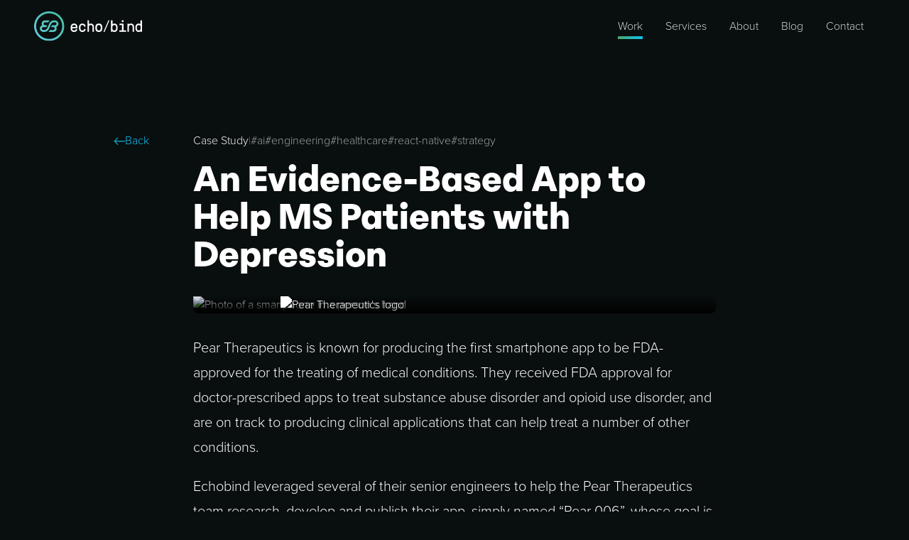

--- FILE ---
content_type: text/html; charset=utf-8
request_url: https://echobind.com/work/an-evidence-based-app-to-help-ms-patients-with-depression
body_size: 9096
content:
<!DOCTYPE html><html lang="en" class="overflow-x-hidden"><head><meta charSet="utf-8"/><meta name="viewport" content="width=device-width, initial-scale=1"/><link rel="preload" as="image" href="/images/eb-logo.svg"/><link rel="preload" as="image" href="/images/arrow.svg"/><link rel="preload" as="image" href="https://cms.echobind.com/assets/64a09170-3ef8-48bf-97e0-7247429509f9?key=blog-hero"/><link rel="preload" as="image" href="https://cms.echobind.com/assets/78457aed-a114-427f-892b-dc73ebe4e163"/><link rel="dns-prefetch" href="//app.posthog.com"/><link rel="preconnect" href="https://app.posthog.com"/><link rel="prefetch" href="/work"/><link rel="prefetch" href="/blog"/><link rel="prefetch" href="/contact"/><link rel="modulepreload" href="/assets/entry.client-DYRvLNzz.js"/><link rel="modulepreload" href="/assets/react-vendor-B1gQ6xU1.js"/><link rel="modulepreload" href="/assets/analytics-DN2rh9w4.js"/><link rel="modulepreload" href="/assets/ui-vendor-DplbxtoM.js"/><link rel="modulepreload" href="/assets/preload-helper-BhLMWRjL.js"/><link rel="modulepreload" href="/assets/analytics-vendor-BdNAq4cB.js"/><link rel="modulepreload" href="/assets/root-n-7_QFzx.js"/><link rel="modulepreload" href="/assets/Gradient-CUIiRxY0.js"/><link rel="modulepreload" href="/assets/heading-ytuqwBxy.js"/><link rel="modulepreload" href="/assets/route-4kBlmXfz.js"/><link rel="modulepreload" href="/assets/route-Bzjf0H7b.js"/><link rel="modulepreload" href="/assets/CTAs-BH-_Qra2.js"/><link rel="modulepreload" href="/assets/Containers-BjBp6UqN.js"/><link rel="modulepreload" href="/assets/button-BYVjsU33.js"/><link rel="modulepreload" href="/assets/MarkdownRenderer-C6M0z9fe.js"/><link rel="dns-prefetch" href="//cms.echobind.com"/><link rel="dns-prefetch" href="//embed.savvycal.com"/><link rel="preconnect" href="https://cms.echobind.com"/><link rel="preload" href="/fonts/ProximaNova-Semibold.woff2" as="font" type="font/woff2" crossorigin=""/><link rel="preload" href="/fonts/PhantomSans0.8-Semibold.woff2" as="font" type="font/woff2" crossorigin=""/><meta property="og:site_name" content="Echobind"/><meta property="og:type" content="website"/><meta property="twitter:card" content="summary_large_image"/><title>An Evidence-Based App to Help MS Patients with Depression</title><meta name="description" content="Pear Therapeutics developed the first FDA-approved Prescription Digital Therapeutic (PDT). Echobind worked with them on an app designed to treat depression in patients with MS. 006 is currently in the study pipeline and being evaluated."/><meta name="og:image" content="https://cms.echobind.com/assets/64a09170-3ef8-48bf-97e0-7247429509f9"/><link rel="alternate" type="application/rss+xml" title="RSS Feed for echobind.com" href="/blog/rss.xml"/><link rel="stylesheet" href="/assets/root-uAlf4Nac.css"/><link rel="stylesheet" href="/assets/MarkdownRenderer-BDEQ4Asp.css"/></head><body class="font-proxima bg-brand-gray-700 text-brand-gray-100 min-h-screen flex flex-col items-center"><nav class="flex items-center gap-3 max-w-[calc(1200px+1rem)] w-full text-brand-gray-100 p-4"><div class="flex-1 z-30"><a href="/" data-discover="true"><img src="/images/eb-logo.svg" width="152" height="42" alt="Echobind"/></a></div><a aria-current="page" class="px-4 py-2 text-brand-gray-300 hover:text-brand-gray-100 md:block hidden active" href="/work" data-discover="true"><span class="relative before:-bottom-2 before:absolute before:content-[&#x27; &#x27;] before:w-full before:h-1 before:bg-gradient-to-r before:from-brand-green-400 before:to-brand-blue-400">Work</span></a><a class="px-4 py-2 text-brand-gray-300 hover:text-brand-gray-100 md:block hidden" href="/services" data-discover="true"><span class="">Services</span></a><a class="px-4 py-2 text-brand-gray-300 hover:text-brand-gray-100 md:block hidden" href="/about" data-discover="true"><span class="">About</span></a><a class="px-4 py-2 text-brand-gray-300 hover:text-brand-gray-100 md:block hidden" href="/blog" data-discover="true"><span class="">Blog</span></a><a class="px-4 py-2 text-brand-gray-300 hover:text-brand-gray-100 md:block hidden" href="/contact" data-discover="true"><span class="">Contact</span></a><div class="block md:hidden"><input type="checkbox" id="menu-toggle" class="sr-only peer" aria-hidden="true"/><label for="menu-toggle" class="menu-checked peer-checked:fixed peer-checked:top-[1.3rem] peer-checked:right-4 relative block h-8 pt-1.5 rounded cursor-pointer focus:outline-none focus:ring-2 focus:ring-ring focus:ring-offset-2 z-30"><div class="w-8 h-0.5 bg-brand-gray-100 mb-1.5 menu-checked:rotate-45 duration-500 menu-checked:translate-y-2 transition-transform"></div><div class="w-8 h-0.5 bg-brand-gray-100 mb-1.5 menu-checked:-rotate-45 duration-500 transition-transform"></div><div class="w-8 h-0.5 bg-brand-gray-100 menu-checked:opacity-0 duration-500 transition-opacity"></div></label><div class="isolate z-20 inset-0 w-screen h-screen fixed bg-brand-gray-700 translate-x-full peer-checked:translate-x-0 transition-transform duration-500 flex flex-col items-end gap-6 pt-24 pr-4" style="background-image:url(/gradients/gradient-r.avif);background-size:cover;background-position:center"><a aria-current="page" class="text-brand-gray-300 hover:text-brand-gray-100 text-3xl font-bold py-4 px-6 active" href="/work" data-discover="true"><span class="relative before:-bottom-2 before:absolute before:content-[&#x27; &#x27;] before:w-full before:h-1 before:bg-gradient-to-r before:from-brand-green-400 before:to-brand-blue-400">Work</span></a><a class="text-brand-gray-300 hover:text-brand-gray-100 text-3xl font-bold py-4 px-6" href="/services" data-discover="true"><span class="">Services</span></a><a class="text-brand-gray-300 hover:text-brand-gray-100 text-3xl font-bold py-4 px-6" href="/about" data-discover="true"><span class="">About</span></a><a class="text-brand-gray-300 hover:text-brand-gray-100 text-3xl font-bold py-4 px-6" href="/blog" data-discover="true"><span class="">Blog</span></a><a class="text-brand-gray-300 hover:text-brand-gray-100 text-3xl font-bold py-4 px-6" href="/contact" data-discover="true"><span class="">Contact</span></a></div></div></nav><main class="flex-1 w-full"><article class="relative max-w-3xl mx-auto px-4 mt-8 md:mt-28"><header class="flex justify-between md:justify mb-4"><a class="flex items-center text-brand-blue-400 gap-2 mb-2 md:mb-0 lg:absolute -left-24 hover:text-brand-blue-200 transition-colors" href="/work" data-discover="true"><img src="/images/arrow.svg" width="16" height="16" alt=""/> Back</a><div class="flex gap-4"><span class="text-brand-gray-200 whitespace-nowrap">Case Study</span><span class="text-brand-gray-500">|</span><div class="flex flex-wrap gap-x-4"><span class="text-brand-gray-400 hover:text-brand-gray-300 transition-colors whitespace-nowrap">#<!-- -->ai</span><span class="text-brand-gray-400 hover:text-brand-gray-300 transition-colors whitespace-nowrap">#<!-- -->engineering</span><span class="text-brand-gray-400 hover:text-brand-gray-300 transition-colors whitespace-nowrap">#<!-- -->healthcare</span><span class="text-brand-gray-400 hover:text-brand-gray-300 transition-colors whitespace-nowrap">#<!-- -->react-native</span><span class="text-brand-gray-400 hover:text-brand-gray-300 transition-colors whitespace-nowrap">#<!-- -->strategy</span></div></div></header><h1 class="w-full font-phantom font-bold text-3xl md:text-6xl mb-4 md:mb-8">An Evidence-Based App to Help MS Patients with Depression</h1><div class="flex-1 h-full w-full relative flex mb-8"><img src="https://cms.echobind.com/assets/64a09170-3ef8-48bf-97e0-7247429509f9?key=blog-hero" alt="Photo of a smartphone in a person&#x27;s hand" class="object-cover object-center w-full rounded-lg" width="768" height="576"/><div class="absolute from-black/0 to-black bg-gradient-to-b z-10 w-full h-full flex items-center justify-center rounded-lg"><img src="https://cms.echobind.com/assets/78457aed-a114-427f-892b-dc73ebe4e163" alt="Pear Therapeutics logo" class="z-10 brightness-0 invert w-2/3 max-w-full object-contain"/></div></div><div><div class="markdown-renderer"><p class="md:text-[22px]" node="[object Object]">Pear Therapeutics is known for producing the first smartphone app to be FDA-approved for the treating of medical conditions. They received FDA approval for doctor-prescribed apps to treat substance abuse disorder and opioid use disorder, and are on track to producing clinical applications that can help treat a number of other conditions.</p>
<p class="md:text-[22px]" node="[object Object]">Echobind leveraged several of their senior engineers to help the Pear Therapeutics team research, develop and publish their app, simply named “Pear 006”, whose goal is to treat depression in Multiple Sclerosis patients.</p>
<h2 class="w-full font-phantom font-bold text-2xl md:text-5xl !m-0" id="the-apps-purpose" node="[object Object]">The App’s Purpose</h2>
<p class="md:text-[22px]" node="[object Object]">Depression is a common symptom for multiple sclerosis patients, who have their own set of concerns, worries and biological symptoms. The depression symptoms associated with MS are known to be very manageable with the help of Cognitive Behavioral Therapy (CBT), a widely-used treatment methodology in which patients make note of their automatic negative thoughts, and replace them with more constructive ones.</p>
<p class="md:text-[22px]" node="[object Object]">The Pear 006 app took the form of a chatbot that would help a patient form the habit of assessing negative thoughts and turning them into more constructive ones. Each iteration of the app was validated with patients to ensure it was going to be maximally helpful to them.</p>
<h2 class="w-full font-phantom font-bold text-2xl md:text-5xl !m-0" id="our-solution" node="[object Object]">Our Solution</h2>
<p class="md:text-[22px]" node="[object Object]">Our process with the Pear team involved regular assessments of goals for both the company and the end users, combined with evaluations of feature development possibilities. For the CBT chatbot, we conducted a comparative analysis of existing frameworks like Microsoft Bot Framework, Rasa, and Google’s DialogFlow, carefully weighing the pros and cons of each through the lens of client concerns and making informed recommendations.</p>
<p class="md:text-[22px]" node="[object Object]">Echobind leveraged its expertise in AI to create a custom chatbot for Pear 006, designed to support MS patients with depression. By developing a proprietary chatbot &quot;brain&quot; that efficiently managed patient interactions through guided pathways, Echobind ensured minimal developer intervention while allowing Pear&#x27;s mental health experts to fine-tune content. This bespoke solution not only streamlined DevOps overhead but also provided a scalable platform for future AI enhancements, demonstrating Echobind&#x27;s capability to integrate advanced technology in healthcare applications.</p>
<p class="md:text-[22px]" node="[object Object]">Ultimately, the right solution was different than expected: the Echobind team built a custom chatbot “brain” that was contained within the app, directing the patient through different chat threads based on their input. Each conversational thread was completely administered by the Pear 006 expert team via a sophisticated yet stable spreadsheet interface. This design ensured the chatbot brain could be easily replaced if needed.</p>
<p class="md:text-[22px]" node="[object Object]">In short, Pear was able to continually refine and improve the chatbot’s patient interactions with minimal developer involvement.</p></div></div></article><div class="mt-18 mx-4 md:mt-40 relative"><div data-component="PageContainer" class="max-w-[calc(1200px+1rem)] mx-auto relative py-16 md:py-32 px-4 md:px-24 rounded-md md:bg-brand-gray-100/10 flex flex-col gap-16 md:flex-row items-center justify-between"><div class="max-w-lg mb-8 md:mb-0"><h2 class="w-full font-phantom font-bold text-3xl md:text-4xl lg:text-6xl">Interested in working with us?</h2><p class="font-proxima font-normal text-brand-gray-300 text-xl mt-4">Give us some details about your project, and our team will be in touch with how we can help.</p></div><a class="relative inline-flex items-center justify-center rounded-sm uppercase font-semibold ring-offset-background transition-all duration-300 focus-visible:outline-none focus-visible:ring-2 focus-visible:ring-ring focus-visible:ring-offset-2 disabled:pointer-events-none disabled:opacity-50 group hover:saturate-200 whitespace-nowrap bg-eb-gradient text-brand-gray-700 active:bg-eb-gradient-muted text-base px-10 py-6 h-[70px]" href="/contact" data-discover="true"><div class="pointer-events-none w-[calc(100%+1rem)] h-[calc(100%+1rem)] group-hover:bg-eb-gradient bg-gradient-to-br from-brand-blue-300/30 to-brand-green-300/30 absolute -z-10 rounded-md"></div> <div class="z-10 pointer-events-none">Get in Touch</div></a></div><picture aria-hidden="true" class="absolute pointer-events-none -z-10 -top-40 -left-40 md:-top-96 md:-left-96"><source srcSet="/gradients/gradient-1.avif" type="image/avif"/><source srcSet="/gradients/gradient-1.webp" type="image/webp"/><img src="/gradients/gradient-1.png" aria-hidden="true" alt="" width="1371" height="1015" loading="lazy" decoding="async"/></picture></div></main><footer class="relative pt-18 md:pt-28 pb-16 w-full bg-transparent text-brand-gray-400"><div class="max-w-[calc(1200px+1rem)] mx-auto px-4 w-full flex justify-between gap-8 xl:gap-32 flex-col md:flex-row"><div><a href="/" data-discover="true"><svg xmlns="http://www.w3.org/2000/svg" xmlns:xlink="http://www.w3.org/1999/xlink" version="1.1" viewBox="0 0 301 84" width="152" height="42"><title>Echobind</title><defs><linearGradient x1="0%" y1="100%" x2="100%" y2="0%" id="dyeSf6u7ha"><stop offset="0%" stop-color="#65CBE0"></stop><stop offset="100%" stop-color="#42BE9F"></stop></linearGradient><path d="M44.264 83.94h-4.528C17.592 82.764 0 64.436 0 42 0 18.804 18.804 0 42 0a41.997 41.997 0 0129.698 12.302A41.997 41.997 0 0184 42c0 22.436-17.592 40.764-39.736 41.94zM61.75 44.17a9.573 9.573 0 011.16 5.58 9.78 9.78 0 01-9.82 8.69H40.77a.282.282 0 01-.258-.183.281.281 0 01.078-.307 15.002 15.002 0 003.53-4.73.63.63 0 01.56-.38h8.66a4 4 0 004-4.55c-.26-2-1.45-3.49-3.34-3.49h-5.9a.41.41 0 01-.38-.56l2-4.54c.12-.3.42-.5 1.28-.5h7.21a4.12 4.12 0 004.13-3.49 4.001 4.001 0 00-4-4.55h-3.41c-5.63 0-7.87 5.06-10.17 10.84-3.15 7.63-5.92 16.44-16.27 16.44h-2.57A9.8 9.8 0 0116 49.1a9.62 9.62 0 016.22-9.27 9.565 9.565 0 01-1.16-5.58 9.78 9.78 0 019.82-8.69h12.35a.28.28 0 01.18.49 15.002 15.002 0 00-3.53 4.73.63.63 0 01-.56.38h-8.66a4 4 0 00-4 4.55c.26 2 1.45 3.49 3.34 3.49h5.9a.408.408 0 01.38.56l-2 4.54c-.12.3-.42.5-1.28.5h-7.22a4.12 4.12 0 00-4.13 3.49 4.001 4.001 0 004 4.55h3.42c5.63 0 7.87-5.06 10.17-10.84 3.15-7.63 5.92-16.44 16.27-16.44h2.57A9.8 9.8 0 0168 34.9a9.62 9.62 0 01-6.25 9.27zM42 78.4c20.094-.022 36.378-16.306 36.4-36.4C78.4 21.897 62.103 5.6 42 5.6 21.897 5.6 5.6 21.897 5.6 42c0 20.104 16.297 36.4 36.4 36.4z" id="dyeSf6u7hb"></path></defs><g fill="none" fill-rule="evenodd"><path class="fill-white" d="M106.63 44.22h9.61a.442.442 0 00.46-.46 4.899 4.899 0 00-5.22-5 5 5 0 00-5.31 5 .442.442 0 00.46.46zm4.81 10.21c2.4 0 4.21-1.2 4.76-2.91a.999.999 0 011.06-.79h2.36a.739.739 0 01.79.92c-.55 4-4.16 6.93-9 6.93a9.18 9.18 0 01-9.41-8.77 50.245 50.245 0 010-6.47 9.18 9.18 0 019.47-8.78c5.59 0 9.24 3.47 9.24 9.24V47a.93.93 0 01-.92.92h-13.25a.44.44 0 00-.46.46c-.01 4.2 2.17 6.05 5.36 6.05zm27.86-3.84a.77.77 0 01.88-.79h2.4a.93.93 0 01.92.92c0 4.48-3.74 7.86-8.92 7.86-5.55 0-8.87-3.93-9.24-8.78a50.608 50.608 0 010-6.47c.37-4.85 3.7-8.78 9.24-8.78 5.18 0 8.92 3.37 8.92 7.86a.824.824 0 01-.79.92h-2.5a.792.792 0 01-.88-.74c0-2.17-1.9-3.88-4.76-3.88a4.814 4.814 0 00-5.08 4.62 50.245 50.245 0 000 6.47 4.809 4.809 0 005.08 4.62c2.84.01 4.73-1.651 4.73-3.83m10.44 7.54a.93.93 0 01-.92-.92V26.38a.93.93 0 01.92-.92h2.31a.93.93 0 01.92.92v8.37a1 1 0 001 1c.92 0 2.13-1.16 4.25-1.16a8.78 8.78 0 018.78 8.75V57.2a.93.93 0 01-.92.92h-2.31a.93.93 0 01-.92-.92V43.34a4.8 4.8 0 00-4.94-4.62c-2.87 0-4.95 2-4.95 4.39V57.2a.93.93 0 01-.92.92l-2.3.01m36.1-8.32a50.245 50.245 0 000-6.47 5.37 5.37 0 00-10.63 0 50.608 50.608 0 000 6.47 5.37 5.37 0 0010.63 0zm4.16-6.47a50.245 50.245 0 010 6.47 9.5 9.5 0 01-18.95 0 50.245 50.245 0 010-6.47 9.5 9.5 0 0118.95 0zM196.56 58a.999.999 0 01-1 .69h-1a.869.869 0 01-.74-1.29L207.09 26a.87.87 0 01.88-.69h1a.891.891 0 01.74 1.29L196.56 58m32.36-8.19a50.245 50.245 0 000-6.47 5.37 5.37 0 00-10.63 0 49.887 49.887 0 000 6.47 5.37 5.37 0 0010.63 0zm-10 7.26a1.743 1.743 0 00-1.16.74.879.879 0 01-.65.32h-1.57a.93.93 0 01-.93-.92V26.38a.93.93 0 01.93-.92h2.31a.93.93 0 01.92.92v8.18c0 .88.32 1.16 1 1.16.92 0 2.17-1.16 4.3-1.16 4.85 0 8.41 3.93 8.78 8.78a50.245 50.245 0 010 6.47c-.37 4.85-3.93 8.78-8.78 8.78-3.39 0-3.81-1.52-5.15-1.52zm30.52-27.69a.737.737 0 01-.213.526.733.733 0 01-.527.214h-3.14a.73.73 0 01-.74-.74v-3.19a.759.759 0 01.74-.74h3.14a.76.76 0 01.74.74v3.19zM239 38.95a.93.93 0 01-.92-.92v-2.09A.929.929 0 01239 35h9.38c.51 0 .925.41.93.92v17.82a.443.443 0 00.46.46h5.87a.93.93 0 01.92.92v2.08a.93.93 0 01-.92.92h-17.1a.93.93 0 01-.92-.92v-2.08a.93.93 0 01.92-.92h6.05a.439.439 0 00.46-.46V39.41a.438.438 0 00-.46-.46H239zm31-4.39a8.634 8.634 0 016.254 2.526 8.634 8.634 0 012.526 6.254V57.2a.93.93 0 01-.92.92h-2.31a.93.93 0 01-.92-.92V43.34c0-2.68-2.22-4.62-5.08-4.62s-5.08 1.71-5.08 4.39V57.2a.93.93 0 01-.93.92h-2.34a.93.93 0 01-.92-.92V35.94a.93.93 0 01.92-.92h2c.252.01.488.126.65.32.269.395.688.662 1.16.74 1.37 0 1.74-1.52 4.99-1.52m27.2 15.25a50.245 50.245 0 000-6.47 5.37 5.37 0 00-10.63 0 50.608 50.608 0 000 6.47 5.37 5.37 0 0010.63 0zm-14.56 0a50.608 50.608 0 010-6.47c.37-4.85 3.93-8.78 8.78-8.78 2.13 0 3.37 1.16 4.3 1.16.69 0 1-.28 1-1.16v-8.18a.93.93 0 01.92-.92H300a.93.93 0 01.92.92V57.2a.93.93 0 01-.92.92h-1.6a.882.882 0 01-.65-.32 1.75 1.75 0 00-1.16-.74c-1.34 0-1.76 1.52-5.18 1.52-4.84.01-8.41-3.92-8.77-8.77z"></path><use fill="url(#dyeSf6u7ha)" xlink:href="#dyeSf6u7hb"></use></g></svg></a><p class="mt-3 text-base max-w-xs">Echobind is a digital agency offering strategy, design, and engineering services for brands with big ideas.</p></div><div><div class="font-bold mb-2 text-brand-gray-100">Locations</div><div><div class="mb-1 text-brand-gray-100">Boston</div><address class="whitespace-pre">One Boston Place<!-- -->
<!-- -->Suite 2600<!-- -->
<!-- -->Boston, MA 02108<!-- -->
<!-- -->(617) 658-9090</address></div></div><div class="mt-8"><div class="mb-1 text-brand-gray-100">San Diego</div><address class="whitespace-pre">1596 North Coast Hwy 101<!-- -->
<!-- -->Encinitas, CA 92024<!-- -->
<!-- -->(858) 290-4430</address></div><div class="flex flex-col gap-2"><div class="font-bold mb-2 text-brand-gray-100">Company</div><a class="text-brand-gray-400 hover:text-brand-gray-100" href="/about" data-discover="true">About</a><a class="text-brand-gray-400 hover:text-brand-gray-100" href="/careers" data-discover="true">Careers</a><a class="text-brand-gray-400 hover:text-brand-gray-100" href="/blog" data-discover="true">Blog</a><a class="text-brand-gray-400 hover:text-brand-gray-100" href="/playbook" data-discover="true">Playbook</a></div><div class="flex flex-col gap-2"><div class="font-bold mb-2 text-brand-gray-100">Social</div><a class="text-brand-gray-400 hover:text-brand-gray-100" href="https://www.linkedin.com/company/echobind/">Linkedin</a><a class="text-brand-gray-400 hover:text-brand-gray-100" href="https://twitter.com/echobind">X</a><a class="text-brand-gray-400 hover:text-brand-gray-100" href="https://www.instagram.com/echobind/">Instagram</a><a class="text-brand-gray-400 hover:text-brand-gray-100" href="https://github.com/echobind">GitHub</a></div></div><div class="h-[600px] absolute w-full right-0 bottom-0 overflow-hidden pointer-events-none"><picture aria-hidden="true" class="absolute pointer-events-none -z-10 right-0 top-0"><source srcSet="/gradients/gradient-r.avif" type="image/avif"/><source srcSet="/gradients/gradient-r.webp" type="image/webp"/><img src="/gradients/gradient-r.png" aria-hidden="true" alt="" width="656" height="1103" loading="lazy" decoding="async"/></picture></div></footer><script>window.ENV = {"MODE":"production","DIRECTUS_URL":"https://cms.echobind.com","ENABLE_POSTHOG":"true","POSTHOG_API_KEY":"phc_WlgBNIEWv9JmI5pUiJVLQ0bKlZVf9JWOyos6h7eQ4n8","POSTHOG_API_HOST":"https://app.posthog.com","CLOUDFLARE_TURNSTILE_SITE":"0x4AAAAAAB0BSzCqCIbUn2X0"}</script><script>((storageKey2, restoreKey) => {
    if (!window.history.state || !window.history.state.key) {
      let key = Math.random().toString(32).slice(2);
      window.history.replaceState({ key }, "");
    }
    try {
      let positions = JSON.parse(sessionStorage.getItem(storageKey2) || "{}");
      let storedY = positions[restoreKey || window.history.state.key];
      if (typeof storedY === "number") {
        window.scrollTo(0, storedY);
      }
    } catch (error) {
      console.error(error);
      sessionStorage.removeItem(storageKey2);
    }
  })("react-router-scroll-positions", null)</script><script>window.__reactRouterContext = {"basename":"/","future":{"unstable_middleware":false,"unstable_optimizeDeps":true,"unstable_splitRouteModules":false,"unstable_subResourceIntegrity":false,"unstable_viteEnvironmentApi":false},"routeDiscovery":{"mode":"lazy","manifestPath":"/__manifest"},"ssr":true,"isSpaMode":false};window.__reactRouterContext.stream = new ReadableStream({start(controller){window.__reactRouterContext.streamController = controller;}}).pipeThrough(new TextEncoderStream());</script><script type="module" async="">;
import * as route0 from "/assets/root-n-7_QFzx.js";
import * as route1 from "/assets/route-4kBlmXfz.js";
  window.__reactRouterManifest = {
  "entry": {
    "module": "/assets/entry.client-DYRvLNzz.js",
    "imports": [
      "/assets/react-vendor-B1gQ6xU1.js",
      "/assets/analytics-DN2rh9w4.js",
      "/assets/ui-vendor-DplbxtoM.js",
      "/assets/preload-helper-BhLMWRjL.js",
      "/assets/analytics-vendor-BdNAq4cB.js"
    ],
    "css": []
  },
  "routes": {
    "root": {
      "id": "root",
      "path": "",
      "hasAction": false,
      "hasLoader": true,
      "hasClientAction": false,
      "hasClientLoader": false,
      "hasClientMiddleware": false,
      "hasErrorBoundary": true,
      "module": "/assets/root-n-7_QFzx.js",
      "imports": [
        "/assets/react-vendor-B1gQ6xU1.js",
        "/assets/analytics-DN2rh9w4.js",
        "/assets/ui-vendor-DplbxtoM.js",
        "/assets/preload-helper-BhLMWRjL.js",
        "/assets/analytics-vendor-BdNAq4cB.js",
        "/assets/Gradient-CUIiRxY0.js",
        "/assets/heading-ytuqwBxy.js"
      ],
      "css": [
        "/assets/root-uAlf4Nac.css"
      ]
    },
    "routes/work.$slug": {
      "id": "routes/work.$slug",
      "parentId": "root",
      "path": "work/:slug",
      "hasAction": false,
      "hasLoader": true,
      "hasClientAction": false,
      "hasClientLoader": false,
      "hasClientMiddleware": false,
      "hasErrorBoundary": false,
      "module": "/assets/route-4kBlmXfz.js",
      "imports": [
        "/assets/route-Bzjf0H7b.js",
        "/assets/react-vendor-B1gQ6xU1.js",
        "/assets/ui-vendor-DplbxtoM.js",
        "/assets/CTAs-BH-_Qra2.js",
        "/assets/Containers-BjBp6UqN.js",
        "/assets/heading-ytuqwBxy.js",
        "/assets/Gradient-CUIiRxY0.js",
        "/assets/button-BYVjsU33.js",
        "/assets/MarkdownRenderer-C6M0z9fe.js"
      ],
      "css": []
    },
    "routes/_index": {
      "id": "routes/_index",
      "parentId": "root",
      "index": true,
      "hasAction": false,
      "hasLoader": true,
      "hasClientAction": false,
      "hasClientLoader": false,
      "hasClientMiddleware": false,
      "hasErrorBoundary": false,
      "module": "/assets/_index-CuHPcx4h.js",
      "imports": [
        "/assets/preload-helper-BhLMWRjL.js",
        "/assets/react-vendor-B1gQ6xU1.js",
        "/assets/BlogPostCard-90dUXU-N.js",
        "/assets/CTAs-BH-_Qra2.js",
        "/assets/CaseStudyCard-BCUQDzcR.js",
        "/assets/Containers-BjBp6UqN.js",
        "/assets/DirectusImage-Ba0jYwFz.js",
        "/assets/Gradient-CUIiRxY0.js",
        "/assets/heading-ytuqwBxy.js",
        "/assets/button-BYVjsU33.js",
        "/assets/merge-meta-oUxYEh2D.js",
        "/assets/savvycal-DK8v2Yp_.js",
        "/assets/ui-vendor-DplbxtoM.js"
      ],
      "css": []
    },
    "routes/work._index": {
      "id": "routes/work._index",
      "parentId": "root",
      "path": "work",
      "index": true,
      "hasAction": false,
      "hasLoader": true,
      "hasClientAction": false,
      "hasClientLoader": false,
      "hasClientMiddleware": false,
      "hasErrorBoundary": false,
      "module": "/assets/work._index-JQBK1O7C.js",
      "imports": [
        "/assets/react-vendor-B1gQ6xU1.js",
        "/assets/Blockquote-DREbgXu5.js",
        "/assets/CTAs-BH-_Qra2.js",
        "/assets/CaseStudyCard-BCUQDzcR.js",
        "/assets/CheckedList-iYREdO-t.js",
        "/assets/Containers-BjBp6UqN.js",
        "/assets/Gradient-CUIiRxY0.js",
        "/assets/heading-ytuqwBxy.js",
        "/assets/merge-meta-oUxYEh2D.js",
        "/assets/ui-vendor-DplbxtoM.js",
        "/assets/button-BYVjsU33.js"
      ],
      "css": []
    }
  },
  "url": "/assets/manifest-b00e85c3.js",
  "version": "b00e85c3"
};
  window.__reactRouterRouteModules = {"root":route0,"routes/work.$slug":route1};

import("/assets/entry.client-DYRvLNzz.js");</script><!--$--><script>window.__reactRouterContext.streamController.enqueue("[{\"_1\":2,\"_63\":-5,\"_64\":-5},\"loaderData\",{\"_3\":4,\"_21\":22},\"root\",{\"_5\":6,\"_19\":20},\"env\",{\"_7\":8,\"_9\":10,\"_11\":12,\"_13\":14,\"_15\":16,\"_17\":18},\"MODE\",\"production\",\"DIRECTUS_URL\",\"https://cms.echobind.com\",\"ENABLE_POSTHOG\",\"true\",\"POSTHOG_API_KEY\",\"phc_WlgBNIEWv9JmI5pUiJVLQ0bKlZVf9JWOyos6h7eQ4n8\",\"POSTHOG_API_HOST\",\"https://app.posthog.com\",\"CLOUDFLARE_TURNSTILE_SITE\",\"0x4AAAAAAB0BSzCqCIbUn2X0\",\"url\",[\"U\",\"http://echobind.com/work/an-evidence-based-app-to-help-ms-patients-with-depression\"],\"routes/work.$slug\",{\"_23\":24,\"_51\":62},\"caseStudy\",{\"_25\":26,\"_27\":-5,\"_28\":29,\"_30\":31,\"_32\":33,\"_34\":35,\"_36\":37,\"_38\":39,\"_40\":41,\"_42\":43,\"_49\":50,\"_51\":52,\"_53\":50,\"_54\":55,\"_58\":59},\"id\",\"6ad14dbb-bc75-48df-9488-e2a318550fb2\",\"sort\",\"user_created\",\"3eeed9e1-8a44-4251-b0b4-4b9e9a456029\",\"date_created\",\"2022-09-16T19:41:33.506Z\",\"user_updated\",\"0d5c24dc-7231-498b-8e4c-86c897f3cd76\",\"date_updated\",\"2025-07-06T13:22:13.971Z\",\"title\",\"An Evidence-Based App to Help MS Patients with Depression\",\"slug\",\"an-evidence-based-app-to-help-ms-patients-with-depression\",\"description\",\"Pear Therapeutics developed the first FDA-approved Prescription Digital Therapeutic (PDT). Echobind worked with them on an app designed to treat depression in patients with MS. 006 is currently in the study pipeline and being evaluated.\",\"tags\",[44,45,46,47,48],\"ai\",\"engineering\",\"healthcare\",\"react-native\",\"strategy\",\"featured\",true,\"content\",\"Pear Therapeutics is known for producing the first smartphone app to be FDA-approved for the treating of medical conditions. They received FDA approval for doctor-prescribed apps to treat substance abuse disorder and opioid use disorder, and are on track to producing clinical applications that can help treat a number of other conditions.\\n\\nEchobind leveraged several of their senior engineers to help the Pear Therapeutics team research, develop and publish their app, simply named “Pear 006”, whose goal is to treat depression in Multiple Sclerosis patients.\\n\\nThe App’s Purpose\\n-----------------\\n\\nDepression is a common symptom for multiple sclerosis patients, who have their own set of concerns, worries and biological symptoms. The depression symptoms associated with MS are known to be very manageable with the help of Cognitive Behavioral Therapy (CBT), a widely-used treatment methodology in which patients make note of their automatic negative thoughts, and replace them with more constructive ones.\\n\\nThe Pear 006 app took the form of a chatbot that would help a patient form the habit of assessing negative thoughts and turning them into more constructive ones. Each iteration of the app was validated with patients to ensure it was going to be maximally helpful to them.\\n\\nOur Solution\\n------------\\n\\nOur process with the Pear team involved regular assessments of goals for both the company and the end users, combined with evaluations of feature development possibilities. For the CBT chatbot, we conducted a comparative analysis of existing frameworks like Microsoft Bot Framework, Rasa, and Google’s DialogFlow, carefully weighing the pros and cons of each through the lens of client concerns and making informed recommendations.\\n\\nEchobind leveraged its expertise in AI to create a custom chatbot for Pear 006, designed to support MS patients with depression. By developing a proprietary chatbot \\\"brain\\\" that efficiently managed patient interactions through guided pathways, Echobind ensured minimal developer intervention while allowing Pear's mental health experts to fine-tune content. This bespoke solution not only streamlined DevOps overhead but also provided a scalable platform for future AI enhancements, demonstrating Echobind's capability to integrate advanced technology in healthcare applications.\\n\\nUltimately, the right solution was different than expected: the Echobind team built a custom chatbot “brain” that was contained within the app, directing the patient through different chat threads based on their input. Each conversational thread was completely administered by the Pear 006 expert team via a sophisticated yet stable spreadsheet interface. This design ensured the chatbot brain could be easily replaced if needed.\\n\\nIn short, Pear was able to continually refine and improve the chatbot’s patient interactions with minimal developer involvement.\",\"published\",\"hero\",{\"_25\":56,\"_40\":57},\"64a09170-3ef8-48bf-97e0-7247429509f9\",\"Photo of a smartphone in a person's hand\",\"logo\",{\"_25\":60,\"_40\":61},\"78457aed-a114-427f-892b-dc73ebe4e163\",\"Pear Therapeutics logo\",\"\u003cdiv class=\\\"markdown-renderer\\\"\u003e\u003cp class=\\\"md:text-[22px]\\\" node=\\\"[object Object]\\\"\u003ePear Therapeutics is known for producing the first smartphone app to be FDA-approved for the treating of medical conditions. They received FDA approval for doctor-prescribed apps to treat substance abuse disorder and opioid use disorder, and are on track to producing clinical applications that can help treat a number of other conditions.\u003c/p\u003e\\n\u003cp class=\\\"md:text-[22px]\\\" node=\\\"[object Object]\\\"\u003eEchobind leveraged several of their senior engineers to help the Pear Therapeutics team research, develop and publish their app, simply named “Pear 006”, whose goal is to treat depression in Multiple Sclerosis patients.\u003c/p\u003e\\n\u003ch2 class=\\\"w-full font-phantom font-bold text-2xl md:text-5xl !m-0\\\" id=\\\"the-apps-purpose\\\" node=\\\"[object Object]\\\"\u003eThe App’s Purpose\u003c/h2\u003e\\n\u003cp class=\\\"md:text-[22px]\\\" node=\\\"[object Object]\\\"\u003eDepression is a common symptom for multiple sclerosis patients, who have their own set of concerns, worries and biological symptoms. The depression symptoms associated with MS are known to be very manageable with the help of Cognitive Behavioral Therapy (CBT), a widely-used treatment methodology in which patients make note of their automatic negative thoughts, and replace them with more constructive ones.\u003c/p\u003e\\n\u003cp class=\\\"md:text-[22px]\\\" node=\\\"[object Object]\\\"\u003eThe Pear 006 app took the form of a chatbot that would help a patient form the habit of assessing negative thoughts and turning them into more constructive ones. Each iteration of the app was validated with patients to ensure it was going to be maximally helpful to them.\u003c/p\u003e\\n\u003ch2 class=\\\"w-full font-phantom font-bold text-2xl md:text-5xl !m-0\\\" id=\\\"our-solution\\\" node=\\\"[object Object]\\\"\u003eOur Solution\u003c/h2\u003e\\n\u003cp class=\\\"md:text-[22px]\\\" node=\\\"[object Object]\\\"\u003eOur process with the Pear team involved regular assessments of goals for both the company and the end users, combined with evaluations of feature development possibilities. For the CBT chatbot, we conducted a comparative analysis of existing frameworks like Microsoft Bot Framework, Rasa, and Google’s DialogFlow, carefully weighing the pros and cons of each through the lens of client concerns and making informed recommendations.\u003c/p\u003e\\n\u003cp class=\\\"md:text-[22px]\\\" node=\\\"[object Object]\\\"\u003eEchobind leveraged its expertise in AI to create a custom chatbot for Pear 006, designed to support MS patients with depression. By developing a proprietary chatbot \u0026quot;brain\u0026quot; that efficiently managed patient interactions through guided pathways, Echobind ensured minimal developer intervention while allowing Pear\u0026#x27;s mental health experts to fine-tune content. This bespoke solution not only streamlined DevOps overhead but also provided a scalable platform for future AI enhancements, demonstrating Echobind\u0026#x27;s capability to integrate advanced technology in healthcare applications.\u003c/p\u003e\\n\u003cp class=\\\"md:text-[22px]\\\" node=\\\"[object Object]\\\"\u003eUltimately, the right solution was different than expected: the Echobind team built a custom chatbot “brain” that was contained within the app, directing the patient through different chat threads based on their input. Each conversational thread was completely administered by the Pear 006 expert team via a sophisticated yet stable spreadsheet interface. This design ensured the chatbot brain could be easily replaced if needed.\u003c/p\u003e\\n\u003cp class=\\\"md:text-[22px]\\\" node=\\\"[object Object]\\\"\u003eIn short, Pear was able to continually refine and improve the chatbot’s patient interactions with minimal developer involvement.\u003c/p\u003e\u003c/div\u003e\",\"actionData\",\"errors\"]\n");</script><!--$--><script>window.__reactRouterContext.streamController.close();</script><!--/$--><!--/$--></body></html>

--- FILE ---
content_type: text/css; charset=UTF-8
request_url: https://echobind.com/assets/MarkdownRenderer-BDEQ4Asp.css
body_size: 722
content:
.markdown-renderer{flex:3;width:100%;font-size:1rem;line-height:1.75}.markdown-renderer .image-container{max-width:100%;width:100%;display:block;position:relative}.markdown-renderer .image-container img{position:relative!important}.markdown-renderer pre div{border-radius:10px}.markdown-renderer p,.markdown-renderer li{font-size:20px;margin:1em 0;overflow-wrap:break-word}.markdown-renderer li{line-height:1.75}.markdown-renderer ol,.markdown-renderer ul{margin:1em 0;padding:0 0 0 2em;line-height:1}.markdown-renderer ol{list-style-type:decimal}.markdown-renderer ul{list-style-type:disc}.markdown-renderer figcaption{font-style:italic;color:#9ba1a3;font-size:18px;line-height:20px}.markdown-renderer blockquote{border-left:solid 4px gray;padding-left:1em;margin-left:0}.markdown-renderer blockquote>p{margin:1em 0}.markdown-renderer h1,h2,h3,h4,h5,h6{line-height:initial}.markdown-renderer>[id]{scroll-margin-top:2em;position:relative}.markdown-renderer h2,.markdown-renderer h3,.markdown-renderer h4{margin:.5em 0 0}.markdown-renderer a{color:#51d3f3}.markdown-renderer a:hover{text-decoration:underline}.markdown-renderer del{position:relative;text-decoration:none}.markdown-renderer del:after{content:"";position:absolute;width:100%;height:3px;background:#51d3f3;margin:auto;opacity:.7;transform:rotate(-3deg);inset:0}.markdown-renderer code.code-inline{font-size:18px;background:#1c2a38;border-radius:.25rem;padding:.2rem .5rem}.markdown-renderer code.code-block{display:block;padding:.3rem .5rem}.markdown-renderer .code-block-wrapper{border:1px solid #52d4f4;border-left-width:11px;border-radius:4px;background:#111b27!important}.markdown-renderer section.footnotes li{line-height:1;white-space:normal}.markdown-renderer .image-container+em{font-size:.9em;position:relative;top:-.5em}:where(table){width:100%;border-collapse:collapse;border-spacing:0;text-indent:0}th,td{padding:.5rem 1rem;border-bottom:1px solid #1f2d38;font-size:20px;text-align:left;text-align:start}tfoot th,tfoot td{border-top:1px solid #1f2d38;border-bottom:0}#toc::-webkit-scrollbar{display:none}#toc{align-self:flex-start;list-style:none;max-height:100vh;max-width:25%;overflow:auto;-ms-overflow-style:none;scrollbar-width:none}#toc ul{list-style:none;margin:0;padding:0}#toc li{border-top:solid 1px rgba(98,105,107,.4);border-bottom:solid 1px rgba(98,105,107,.4);line-height:1.75;padding-left:.5rem}#toc li a{opacity:.8;transition:opacity .25s ease;display:block;padding:1rem 0}#toc li:hover a{opacity:1}#toc .H2{font-weight:700}#toc li.isActive{-o-border-image:linear-gradient(355.96deg,#47a86e 2.2%,#0aac6e 17.48%,#00b081 30.73%,#00b394 42.95%,#00b6a6 54.67%,#00b9b7 65.87%,#00bbc7 76.06%,#00bdd7 86.25%,#00bfe4 94.4%,#0fc2ed 100%) 1 / 0px 0px 0px 4px / 1px;border-image:linear-gradient(355.96deg,#47a86e 2.2%,#0aac6e 17.48%,#00b081 30.73%,#00b394 42.95%,#00b6a6 54.67%,#00b9b7 65.87%,#00bbc7,#00bdd7 86.25%,#00bfe4 94.4%,#0fc2ed) 1 / 0px 0px 0px 4px / 1px;border-style:solid;border-width:4px;font-weight:900;opacity:1}#toc{max-width:100%;top:0;z-index:2}#toc+div{flex:3}


--- FILE ---
content_type: application/javascript; charset=UTF-8
request_url: https://echobind.com/assets/Containers-BjBp6UqN.js
body_size: 188
content:
import{j as e}from"./react-vendor-B1gQ6xU1.js";import{c as s}from"./heading-ytuqwBxy.js";function a({children:a,className:t}){return e.jsx("div",{"data-component":"PageContainer",className:s("max-w-[calc(1200px+1rem)] mx-auto px-4 relative",t),children:a})}function t({children:a,className:t}){return e.jsx("div",{className:s("my-16 md:my-28 max-w-full w-[38rem]",t),children:a})}const n={tr:e.jsx(r,{className:"pointer-events-none absolute mt-[1px] -top-24 right-0 -scale-x-100 md:block hidden z-10"}),bl:e.jsx(r,{className:"pointer-events-none absolute mb-[1px] -bottom-24 left-0 -scale-y-100 md:block hidden z-10"}),tl:e.jsx(r,{className:"pointer-events-none absolute mt-[1px] -top-[95px] left-0"}),br:e.jsx(r,{className:"pointer-events-none absolute mb-[1px] -bottom-24 right-0 -scale-100"})};function r({className:a=""}){return e.jsx("img",{src:"/images/bracket.svg",alt:"turquoise shape","aria-hidden":!0,width:"400",height:"190",className:s("pointer-events-none absolute mb-[1px] md:block hidden z-10",a)})}function l(s){return s.map(s=>e.jsx("div",{children:n[s]},s))}function o({children:a,className:t,positions:n=["tr","bl"]}){return e.jsxs("div",{className:s("relative w-full bg-brand-gray-200 py-24",t),children:[l(n),a]})}export{o as B,t as L,a as P};


--- FILE ---
content_type: application/javascript; charset=UTF-8
request_url: https://echobind.com/assets/react-vendor-B1gQ6xU1.js
body_size: 111149
content:
import{c as e}from"./ui-vendor-DplbxtoM.js";function t(e,t){for(var n=0;n<t.length;n++){const r=t[n];if("string"!=typeof r&&!Array.isArray(r))for(const t in r)if("default"!==t&&!(t in e)){const n=Object.getOwnPropertyDescriptor(r,t);n&&Object.defineProperty(e,t,n.get?n:{enumerable:!0,get:()=>r[t]})}}return Object.freeze(Object.defineProperty(e,Symbol.toStringTag,{value:"Module"}))}function n(e){return e&&e.__esModule&&Object.prototype.hasOwnProperty.call(e,"default")?e.default:e}var r,a,o={exports:{}},l={};var i,u,s=(a||(a=1,o.exports=function(){if(r)return l;r=1;var e=Symbol.for("react.transitional.element"),t=Symbol.for("react.fragment");function n(t,n,r){var a=null;if(void 0!==r&&(a=""+r),void 0!==n.key&&(a=""+n.key),"key"in n)for(var o in r={},n)"key"!==o&&(r[o]=n[o]);else r=n;return n=r.ref,{$$typeof:e,type:t,key:a,ref:void 0!==n?n:null,props:r}}return l.Fragment=t,l.jsx=n,l.jsxs=n,l}()),o.exports),c={exports:{}},d={};function f(){if(i)return d;i=1;var e=Symbol.for("react.transitional.element"),t=Symbol.for("react.portal"),n=Symbol.for("react.fragment"),r=Symbol.for("react.strict_mode"),a=Symbol.for("react.profiler"),o=Symbol.for("react.consumer"),l=Symbol.for("react.context"),u=Symbol.for("react.forward_ref"),s=Symbol.for("react.suspense"),c=Symbol.for("react.memo"),f=Symbol.for("react.lazy"),p=Symbol.iterator;var h={isMounted:function(){return!1},enqueueForceUpdate:function(){},enqueueReplaceState:function(){},enqueueSetState:function(){}},m=Object.assign,y={};function v(e,t,n){this.props=e,this.context=t,this.refs=y,this.updater=n||h}function g(){}function b(e,t,n){this.props=e,this.context=t,this.refs=y,this.updater=n||h}v.prototype.isReactComponent={},v.prototype.setState=function(e,t){if("object"!=typeof e&&"function"!=typeof e&&null!=e)throw Error("takes an object of state variables to update or a function which returns an object of state variables.");this.updater.enqueueSetState(this,e,t,"setState")},v.prototype.forceUpdate=function(e){this.updater.enqueueForceUpdate(this,e,"forceUpdate")},g.prototype=v.prototype;var w=b.prototype=new g;w.constructor=b,m(w,v.prototype),w.isPureReactComponent=!0;var S=Array.isArray,k={H:null,A:null,T:null,S:null,V:null},E=Object.prototype.hasOwnProperty;function x(t,n,r,a,o,l){return r=l.ref,{$$typeof:e,type:t,key:n,ref:void 0!==r?r:null,props:l}}function C(t){return"object"==typeof t&&null!==t&&t.$$typeof===e}var P=/\/+/g;function R(e,t){return"object"==typeof e&&null!==e&&null!=e.key?(n=""+e.key,r={"=":"=0",":":"=2"},"$"+n.replace(/[=:]/g,function(e){return r[e]})):t.toString(36);var n,r}function _(){}function L(n,r,a,o,l){var i=typeof n;"undefined"!==i&&"boolean"!==i||(n=null);var u,s,c=!1;if(null===n)c=!0;else switch(i){case"bigint":case"string":case"number":c=!0;break;case"object":switch(n.$$typeof){case e:case t:c=!0;break;case f:return L((c=n._init)(n._payload),r,a,o,l)}}if(c)return l=l(n),c=""===o?"."+R(n,0):o,S(l)?(a="",null!=c&&(a=c.replace(P,"$&/")+"/"),L(l,r,a,"",function(e){return e})):null!=l&&(C(l)&&(u=l,s=a+(null==l.key||n&&n.key===l.key?"":(""+l.key).replace(P,"$&/")+"/")+c,l=x(u.type,s,void 0,0,0,u.props)),r.push(l)),1;c=0;var d,h=""===o?".":o+":";if(S(n))for(var m=0;m<n.length;m++)c+=L(o=n[m],r,a,i=h+R(o,m),l);else if("function"==typeof(m=null===(d=n)||"object"!=typeof d?null:"function"==typeof(d=p&&d[p]||d["@@iterator"])?d:null))for(n=m.call(n),m=0;!(o=n.next()).done;)c+=L(o=o.value,r,a,i=h+R(o,m++),l);else if("object"===i){if("function"==typeof n.then)return L(function(e){switch(e.status){case"fulfilled":return e.value;case"rejected":throw e.reason;default:switch("string"==typeof e.status?e.then(_,_):(e.status="pending",e.then(function(t){"pending"===e.status&&(e.status="fulfilled",e.value=t)},function(t){"pending"===e.status&&(e.status="rejected",e.reason=t)})),e.status){case"fulfilled":return e.value;case"rejected":throw e.reason}}throw e}(n),r,a,o,l);throw r=String(n),Error("Objects are not valid as a React child (found: "+("[object Object]"===r?"object with keys {"+Object.keys(n).join(", ")+"}":r)+"). If you meant to render a collection of children, use an array instead.")}return c}function O(e,t,n){if(null==e)return e;var r=[],a=0;return L(e,r,"","",function(e){return t.call(n,e,a++)}),r}function T(e){if(-1===e._status){var t=e._result;(t=t()).then(function(t){0!==e._status&&-1!==e._status||(e._status=1,e._result=t)},function(t){0!==e._status&&-1!==e._status||(e._status=2,e._result=t)}),-1===e._status&&(e._status=0,e._result=t)}if(1===e._status)return e._result.default;throw e._result}var N="function"==typeof reportError?reportError:function(e){if("object"==typeof window&&"function"==typeof window.ErrorEvent){var t=new window.ErrorEvent("error",{bubbles:!0,cancelable:!0,message:"object"==typeof e&&null!==e&&"string"==typeof e.message?String(e.message):String(e),error:e});if(!window.dispatchEvent(t))return}else if("object"==typeof process&&"function"==typeof process.emit)return void process.emit("uncaughtException",e)};function A(){}return d.Children={map:O,forEach:function(e,t,n){O(e,function(){t.apply(this,arguments)},n)},count:function(e){var t=0;return O(e,function(){t++}),t},toArray:function(e){return O(e,function(e){return e})||[]},only:function(e){if(!C(e))throw Error("React.Children.only expected to receive a single React element child.");return e}},d.Component=v,d.Fragment=n,d.Profiler=a,d.PureComponent=b,d.StrictMode=r,d.Suspense=s,d.__CLIENT_INTERNALS_DO_NOT_USE_OR_WARN_USERS_THEY_CANNOT_UPGRADE=k,d.__COMPILER_RUNTIME={__proto__:null,c:function(e){return k.H.useMemoCache(e)}},d.cache=function(e){return function(){return e.apply(null,arguments)}},d.cloneElement=function(e,t,n){if(null==e)throw Error("The argument must be a React element, but you passed "+e+".");var r=m({},e.props),a=e.key;if(null!=t)for(o in void 0!==t.ref&&void 0,void 0!==t.key&&(a=""+t.key),t)!E.call(t,o)||"key"===o||"__self"===o||"__source"===o||"ref"===o&&void 0===t.ref||(r[o]=t[o]);var o=arguments.length-2;if(1===o)r.children=n;else if(1<o){for(var l=Array(o),i=0;i<o;i++)l[i]=arguments[i+2];r.children=l}return x(e.type,a,void 0,0,0,r)},d.createContext=function(e){return(e={$$typeof:l,_currentValue:e,_currentValue2:e,_threadCount:0,Provider:null,Consumer:null}).Provider=e,e.Consumer={$$typeof:o,_context:e},e},d.createElement=function(e,t,n){var r,a={},o=null;if(null!=t)for(r in void 0!==t.key&&(o=""+t.key),t)E.call(t,r)&&"key"!==r&&"__self"!==r&&"__source"!==r&&(a[r]=t[r]);var l=arguments.length-2;if(1===l)a.children=n;else if(1<l){for(var i=Array(l),u=0;u<l;u++)i[u]=arguments[u+2];a.children=i}if(e&&e.defaultProps)for(r in l=e.defaultProps)void 0===a[r]&&(a[r]=l[r]);return x(e,o,void 0,0,0,a)},d.createRef=function(){return{current:null}},d.forwardRef=function(e){return{$$typeof:u,render:e}},d.isValidElement=C,d.lazy=function(e){return{$$typeof:f,_payload:{_status:-1,_result:e},_init:T}},d.memo=function(e,t){return{$$typeof:c,type:e,compare:void 0===t?null:t}},d.startTransition=function(e){var t=k.T,n={};k.T=n;try{var r=e(),a=k.S;null!==a&&a(n,r),"object"==typeof r&&null!==r&&"function"==typeof r.then&&r.then(A,N)}catch(o){N(o)}finally{k.T=t}},d.unstable_useCacheRefresh=function(){return k.H.useCacheRefresh()},d.use=function(e){return k.H.use(e)},d.useActionState=function(e,t,n){return k.H.useActionState(e,t,n)},d.useCallback=function(e,t){return k.H.useCallback(e,t)},d.useContext=function(e){return k.H.useContext(e)},d.useDebugValue=function(){},d.useDeferredValue=function(e,t){return k.H.useDeferredValue(e,t)},d.useEffect=function(e,t,n){var r=k.H;if("function"==typeof n)throw Error("useEffect CRUD overload is not enabled in this build of React.");return r.useEffect(e,t)},d.useId=function(){return k.H.useId()},d.useImperativeHandle=function(e,t,n){return k.H.useImperativeHandle(e,t,n)},d.useInsertionEffect=function(e,t){return k.H.useInsertionEffect(e,t)},d.useLayoutEffect=function(e,t){return k.H.useLayoutEffect(e,t)},d.useMemo=function(e,t){return k.H.useMemo(e,t)},d.useOptimistic=function(e,t){return k.H.useOptimistic(e,t)},d.useReducer=function(e,t,n){return k.H.useReducer(e,t,n)},d.useRef=function(e){return k.H.useRef(e)},d.useState=function(e){return k.H.useState(e)},d.useSyncExternalStore=function(e,t,n){return k.H.useSyncExternalStore(e,t,n)},d.useTransition=function(){return k.H.useTransition()},d.version="19.1.1",d}function p(){return u||(u=1,c.exports=f()),c.exports}var h=p();const m=n(h),y=t({__proto__:null,default:m},[h]);var v,g,b={exports:{}},w={},S={exports:{}},k={};function E(){return g||(g=1,S.exports=(v||(v=1,function(e){function t(e,t){var n=e.length;e.push(t);e:for(;0<n;){var r=n-1>>>1,o=e[r];if(!(0<a(o,t)))break e;e[r]=t,e[n]=o,n=r}}function n(e){return 0===e.length?null:e[0]}function r(e){if(0===e.length)return null;var t=e[0],n=e.pop();if(n!==t){e[0]=n;e:for(var r=0,o=e.length,l=o>>>1;r<l;){var i=2*(r+1)-1,u=e[i],s=i+1,c=e[s];if(0>a(u,n))s<o&&0>a(c,u)?(e[r]=c,e[s]=n,r=s):(e[r]=u,e[i]=n,r=i);else{if(!(s<o&&0>a(c,n)))break e;e[r]=c,e[s]=n,r=s}}}return t}function a(e,t){var n=e.sortIndex-t.sortIndex;return 0!==n?n:e.id-t.id}if(e.unstable_now=void 0,"object"==typeof performance&&"function"==typeof performance.now){var o=performance;e.unstable_now=function(){return o.now()}}else{var l=Date,i=l.now();e.unstable_now=function(){return l.now()-i}}var u=[],s=[],c=1,d=null,f=3,p=!1,h=!1,m=!1,y=!1,v="function"==typeof setTimeout?setTimeout:null,g="function"==typeof clearTimeout?clearTimeout:null,b="undefined"!=typeof setImmediate?setImmediate:null;function w(e){for(var a=n(s);null!==a;){if(null===a.callback)r(s);else{if(!(a.startTime<=e))break;r(s),a.sortIndex=a.expirationTime,t(u,a)}a=n(s)}}function S(e){if(m=!1,w(e),!h)if(null!==n(u))h=!0,E||(E=!0,k());else{var t=n(s);null!==t&&T(S,t.startTime-e)}}var k,E=!1,x=-1,C=5,P=-1;function R(){return!(!y&&e.unstable_now()-P<C)}function _(){if(y=!1,E){var t=e.unstable_now();P=t;var a=!0;try{e:{h=!1,m&&(m=!1,g(x),x=-1),p=!0;var o=f;try{t:{for(w(t),d=n(u);null!==d&&!(d.expirationTime>t&&R());){var l=d.callback;if("function"==typeof l){d.callback=null,f=d.priorityLevel;var i=l(d.expirationTime<=t);if(t=e.unstable_now(),"function"==typeof i){d.callback=i,w(t),a=!0;break t}d===n(u)&&r(u),w(t)}else r(u);d=n(u)}if(null!==d)a=!0;else{var c=n(s);null!==c&&T(S,c.startTime-t),a=!1}}break e}finally{d=null,f=o,p=!1}a=void 0}}finally{a?k():E=!1}}}if("function"==typeof b)k=function(){b(_)};else if("undefined"!=typeof MessageChannel){var L=new MessageChannel,O=L.port2;L.port1.onmessage=_,k=function(){O.postMessage(null)}}else k=function(){v(_,0)};function T(t,n){x=v(function(){t(e.unstable_now())},n)}e.unstable_IdlePriority=5,e.unstable_ImmediatePriority=1,e.unstable_LowPriority=4,e.unstable_NormalPriority=3,e.unstable_Profiling=null,e.unstable_UserBlockingPriority=2,e.unstable_cancelCallback=function(e){e.callback=null},e.unstable_forceFrameRate=function(e){0>e||125<e||(C=0<e?Math.floor(1e3/e):5)},e.unstable_getCurrentPriorityLevel=function(){return f},e.unstable_next=function(e){switch(f){case 1:case 2:case 3:var t=3;break;default:t=f}var n=f;f=t;try{return e()}finally{f=n}},e.unstable_requestPaint=function(){y=!0},e.unstable_runWithPriority=function(e,t){switch(e){case 1:case 2:case 3:case 4:case 5:break;default:e=3}var n=f;f=e;try{return t()}finally{f=n}},e.unstable_scheduleCallback=function(r,a,o){var l=e.unstable_now();switch(o="object"==typeof o&&null!==o&&"number"==typeof(o=o.delay)&&0<o?l+o:l,r){case 1:var i=-1;break;case 2:i=250;break;case 5:i=1073741823;break;case 4:i=1e4;break;default:i=5e3}return r={id:c++,callback:a,priorityLevel:r,startTime:o,expirationTime:i=o+i,sortIndex:-1},o>l?(r.sortIndex=o,t(s,r),null===n(u)&&r===n(s)&&(m?(g(x),x=-1):m=!0,T(S,o-l))):(r.sortIndex=i,t(u,r),h||p||(h=!0,E||(E=!0,k()))),r},e.unstable_shouldYield=R,e.unstable_wrapCallback=function(e){var t=f;return function(){var n=f;f=t;try{return e.apply(this,arguments)}finally{f=n}}}}(k)),k)),S.exports}var x,C,P,R,_={exports:{}},L={};function O(){if(x)return L;x=1;var e=p();function t(e){var t="https://react.dev/errors/"+e;if(1<arguments.length){t+="?args[]="+encodeURIComponent(arguments[1]);for(var n=2;n<arguments.length;n++)t+="&args[]="+encodeURIComponent(arguments[n])}return"Minified React error #"+e+"; visit "+t+" for the full message or use the non-minified dev environment for full errors and additional helpful warnings."}function n(){}var r={d:{f:n,r:function(){throw Error(t(522))},D:n,C:n,L:n,m:n,X:n,S:n,M:n},p:0,findDOMNode:null},a=Symbol.for("react.portal");var o=e.__CLIENT_INTERNALS_DO_NOT_USE_OR_WARN_USERS_THEY_CANNOT_UPGRADE;function l(e,t){return"font"===e?"":"string"==typeof t?"use-credentials"===t?t:"":void 0}return L.__DOM_INTERNALS_DO_NOT_USE_OR_WARN_USERS_THEY_CANNOT_UPGRADE=r,L.createPortal=function(e,n){var r=2<arguments.length&&void 0!==arguments[2]?arguments[2]:null;if(!n||1!==n.nodeType&&9!==n.nodeType&&11!==n.nodeType)throw Error(t(299));return function(e,t,n){var r=3<arguments.length&&void 0!==arguments[3]?arguments[3]:null;return{$$typeof:a,key:null==r?null:""+r,children:e,containerInfo:t,implementation:n}}(e,n,null,r)},L.flushSync=function(e){var t=o.T,n=r.p;try{if(o.T=null,r.p=2,e)return e()}finally{o.T=t,r.p=n,r.d.f()}},L.preconnect=function(e,t){"string"==typeof e&&(t?t="string"==typeof(t=t.crossOrigin)?"use-credentials"===t?t:"":void 0:t=null,r.d.C(e,t))},L.prefetchDNS=function(e){"string"==typeof e&&r.d.D(e)},L.preinit=function(e,t){if("string"==typeof e&&t&&"string"==typeof t.as){var n=t.as,a=l(n,t.crossOrigin),o="string"==typeof t.integrity?t.integrity:void 0,i="string"==typeof t.fetchPriority?t.fetchPriority:void 0;"style"===n?r.d.S(e,"string"==typeof t.precedence?t.precedence:void 0,{crossOrigin:a,integrity:o,fetchPriority:i}):"script"===n&&r.d.X(e,{crossOrigin:a,integrity:o,fetchPriority:i,nonce:"string"==typeof t.nonce?t.nonce:void 0})}},L.preinitModule=function(e,t){if("string"==typeof e)if("object"==typeof t&&null!==t){if(null==t.as||"script"===t.as){var n=l(t.as,t.crossOrigin);r.d.M(e,{crossOrigin:n,integrity:"string"==typeof t.integrity?t.integrity:void 0,nonce:"string"==typeof t.nonce?t.nonce:void 0})}}else null==t&&r.d.M(e)},L.preload=function(e,t){if("string"==typeof e&&"object"==typeof t&&null!==t&&"string"==typeof t.as){var n=t.as,a=l(n,t.crossOrigin);r.d.L(e,n,{crossOrigin:a,integrity:"string"==typeof t.integrity?t.integrity:void 0,nonce:"string"==typeof t.nonce?t.nonce:void 0,type:"string"==typeof t.type?t.type:void 0,fetchPriority:"string"==typeof t.fetchPriority?t.fetchPriority:void 0,referrerPolicy:"string"==typeof t.referrerPolicy?t.referrerPolicy:void 0,imageSrcSet:"string"==typeof t.imageSrcSet?t.imageSrcSet:void 0,imageSizes:"string"==typeof t.imageSizes?t.imageSizes:void 0,media:"string"==typeof t.media?t.media:void 0})}},L.preloadModule=function(e,t){if("string"==typeof e)if(t){var n=l(t.as,t.crossOrigin);r.d.m(e,{as:"string"==typeof t.as&&"script"!==t.as?t.as:void 0,crossOrigin:n,integrity:"string"==typeof t.integrity?t.integrity:void 0})}else r.d.m(e)},L.requestFormReset=function(e){r.d.r(e)},L.unstable_batchedUpdates=function(e,t){return e(t)},L.useFormState=function(e,t,n){return o.H.useFormState(e,t,n)},L.useFormStatus=function(){return o.H.useHostTransitionStatus()},L.version="19.1.1",L}function T(){if(C)return _.exports;return C=1,function e(){if("undefined"!=typeof __REACT_DEVTOOLS_GLOBAL_HOOK__&&"function"==typeof __REACT_DEVTOOLS_GLOBAL_HOOK__.checkDCE)try{__REACT_DEVTOOLS_GLOBAL_HOOK__.checkDCE(e)}catch(t){}}(),_.exports=O(),_.exports}
/**
 * @license React
 * react-dom-client.production.js
 *
 * Copyright (c) Meta Platforms, Inc. and affiliates.
 *
 * This source code is licensed under the MIT license found in the
 * LICENSE file in the root directory of this source tree.
 */function N(){if(P)return w;P=1;var e=E(),t=p(),n=T();function r(e){var t="https://react.dev/errors/"+e;if(1<arguments.length){t+="?args[]="+encodeURIComponent(arguments[1]);for(var n=2;n<arguments.length;n++)t+="&args[]="+encodeURIComponent(arguments[n])}return"Minified React error #"+e+"; visit "+t+" for the full message or use the non-minified dev environment for full errors and additional helpful warnings."}function a(e){return!(!e||1!==e.nodeType&&9!==e.nodeType&&11!==e.nodeType)}function o(e){var t=e,n=e;if(e.alternate)for(;t.return;)t=t.return;else{e=t;do{!!(4098&(t=e).flags)&&(n=t.return),e=t.return}while(e)}return 3===t.tag?n:null}function l(e){if(13===e.tag){var t=e.memoizedState;if(null===t&&(null!==(e=e.alternate)&&(t=e.memoizedState)),null!==t)return t.dehydrated}return null}function i(e){if(o(e)!==e)throw Error(r(188))}function u(e){var t=e.tag;if(5===t||26===t||27===t||6===t)return e;for(e=e.child;null!==e;){if(null!==(t=u(e)))return t;e=e.sibling}return null}var s=Object.assign,c=Symbol.for("react.element"),d=Symbol.for("react.transitional.element"),f=Symbol.for("react.portal"),h=Symbol.for("react.fragment"),m=Symbol.for("react.strict_mode"),y=Symbol.for("react.profiler"),v=Symbol.for("react.provider"),g=Symbol.for("react.consumer"),b=Symbol.for("react.context"),S=Symbol.for("react.forward_ref"),k=Symbol.for("react.suspense"),x=Symbol.for("react.suspense_list"),C=Symbol.for("react.memo"),R=Symbol.for("react.lazy"),_=Symbol.for("react.activity"),L=Symbol.for("react.memo_cache_sentinel"),O=Symbol.iterator;function N(e){return null===e||"object"!=typeof e?null:"function"==typeof(e=O&&e[O]||e["@@iterator"])?e:null}var A=Symbol.for("react.client.reference");function D(e){if(null==e)return null;if("function"==typeof e)return e.$$typeof===A?null:e.displayName||e.name||null;if("string"==typeof e)return e;switch(e){case h:return"Fragment";case y:return"Profiler";case m:return"StrictMode";case k:return"Suspense";case x:return"SuspenseList";case _:return"Activity"}if("object"==typeof e)switch(e.$$typeof){case f:return"Portal";case b:return(e.displayName||"Context")+".Provider";case g:return(e._context.displayName||"Context")+".Consumer";case S:var t=e.render;return(e=e.displayName)||(e=""!==(e=t.displayName||t.name||"")?"ForwardRef("+e+")":"ForwardRef"),e;case C:return null!==(t=e.displayName||null)?t:D(e.type)||"Memo";case R:t=e._payload,e=e._init;try{return D(e(t))}catch(n){}}return null}var M=Array.isArray,z=t.__CLIENT_INTERNALS_DO_NOT_USE_OR_WARN_USERS_THEY_CANNOT_UPGRADE,j=n.__DOM_INTERNALS_DO_NOT_USE_OR_WARN_USERS_THEY_CANNOT_UPGRADE,I={pending:!1,data:null,method:null,action:null},F=[],$=-1;function U(e){return{current:e}}function H(e){0>$||(e.current=F[$],F[$]=null,$--)}function V(e,t){$++,F[$]=e.current,e.current=t}var B=U(null),W=U(null),q=U(null),Q=U(null);function Y(e,t){switch(V(q,t),V(W,e),V(B,null),t.nodeType){case 9:case 11:e=(e=t.documentElement)&&(e=e.namespaceURI)?ld(e):0;break;default:if(e=t.tagName,t=t.namespaceURI)e=id(t=ld(t),e);else switch(e){case"svg":e=1;break;case"math":e=2;break;default:e=0}}H(B),V(B,e)}function K(){H(B),H(W),H(q)}function J(e){null!==e.memoizedState&&V(Q,e);var t=B.current,n=id(t,e.type);t!==n&&(V(W,e),V(B,n))}function X(e){W.current===e&&(H(B),H(W)),Q.current===e&&(H(Q),Jd._currentValue=I)}var G=Object.prototype.hasOwnProperty,Z=e.unstable_scheduleCallback,ee=e.unstable_cancelCallback,te=e.unstable_shouldYield,ne=e.unstable_requestPaint,re=e.unstable_now,ae=e.unstable_getCurrentPriorityLevel,oe=e.unstable_ImmediatePriority,le=e.unstable_UserBlockingPriority,ie=e.unstable_NormalPriority,ue=e.unstable_LowPriority,se=e.unstable_IdlePriority,ce=e.log,de=e.unstable_setDisableYieldValue,fe=null,pe=null;function he(e){if("function"==typeof ce&&de(e),pe&&"function"==typeof pe.setStrictMode)try{pe.setStrictMode(fe,e)}catch(t){}}var me=Math.clz32?Math.clz32:function(e){return 0===(e>>>=0)?32:31-(ye(e)/ve|0)|0},ye=Math.log,ve=Math.LN2;var ge=256,be=4194304;function we(e){var t=42&e;if(0!==t)return t;switch(e&-e){case 1:return 1;case 2:return 2;case 4:return 4;case 8:return 8;case 16:return 16;case 32:return 32;case 64:return 64;case 128:return 128;case 256:case 512:case 1024:case 2048:case 4096:case 8192:case 16384:case 32768:case 65536:case 131072:case 262144:case 524288:case 1048576:case 2097152:return 4194048&e;case 4194304:case 8388608:case 16777216:case 33554432:return 62914560&e;case 67108864:return 67108864;case 134217728:return 134217728;case 268435456:return 268435456;case 536870912:return 536870912;case 1073741824:return 0;default:return e}}function Se(e,t,n){var r=e.pendingLanes;if(0===r)return 0;var a=0,o=e.suspendedLanes,l=e.pingedLanes;e=e.warmLanes;var i=134217727&r;return 0!==i?0!==(r=i&~o)?a=we(r):0!==(l&=i)?a=we(l):n||0!==(n=i&~e)&&(a=we(n)):0!==(i=r&~o)?a=we(i):0!==l?a=we(l):n||0!==(n=r&~e)&&(a=we(n)),0===a?0:0!==t&&t!==a&&0===(t&o)&&((o=a&-a)>=(n=t&-t)||32===o&&4194048&n)?t:a}function ke(e,t){return 0===(e.pendingLanes&~(e.suspendedLanes&~e.pingedLanes)&t)}function Ee(e,t){switch(e){case 1:case 2:case 4:case 8:case 64:return t+250;case 16:case 32:case 128:case 256:case 512:case 1024:case 2048:case 4096:case 8192:case 16384:case 32768:case 65536:case 131072:case 262144:case 524288:case 1048576:case 2097152:return t+5e3;default:return-1}}function xe(){var e=ge;return!(4194048&(ge<<=1))&&(ge=256),e}function Ce(){var e=be;return!(62914560&(be<<=1))&&(be=4194304),e}function Pe(e){for(var t=[],n=0;31>n;n++)t.push(e);return t}function Re(e,t){e.pendingLanes|=t,268435456!==t&&(e.suspendedLanes=0,e.pingedLanes=0,e.warmLanes=0)}function _e(e,t,n){e.pendingLanes|=t,e.suspendedLanes&=~t;var r=31-me(t);e.entangledLanes|=t,e.entanglements[r]=1073741824|e.entanglements[r]|4194090&n}function Le(e,t){var n=e.entangledLanes|=t;for(e=e.entanglements;n;){var r=31-me(n),a=1<<r;a&t|e[r]&t&&(e[r]|=t),n&=~a}}function Oe(e){switch(e){case 2:e=1;break;case 8:e=4;break;case 32:e=16;break;case 256:case 512:case 1024:case 2048:case 4096:case 8192:case 16384:case 32768:case 65536:case 131072:case 262144:case 524288:case 1048576:case 2097152:case 4194304:case 8388608:case 16777216:case 33554432:e=128;break;case 268435456:e=134217728;break;default:e=0}return e}function Te(e){return 2<(e&=-e)?8<e?134217727&e?32:268435456:8:2}function Ne(){var e=j.p;return 0!==e?e:void 0===(e=window.event)?32:ff(e.type)}var Ae=Math.random().toString(36).slice(2),De="__reactFiber$"+Ae,Me="__reactProps$"+Ae,ze="__reactContainer$"+Ae,je="__reactEvents$"+Ae,Ie="__reactListeners$"+Ae,Fe="__reactHandles$"+Ae,$e="__reactResources$"+Ae,Ue="__reactMarker$"+Ae;function He(e){delete e[De],delete e[Me],delete e[je],delete e[Ie],delete e[Fe]}function Ve(e){var t=e[De];if(t)return t;for(var n=e.parentNode;n;){if(t=n[ze]||n[De]){if(n=t.alternate,null!==t.child||null!==n&&null!==n.child)for(e=Sd(e);null!==e;){if(n=e[De])return n;e=Sd(e)}return t}n=(e=n).parentNode}return null}function Be(e){if(e=e[De]||e[ze]){var t=e.tag;if(5===t||6===t||13===t||26===t||27===t||3===t)return e}return null}function We(e){var t=e.tag;if(5===t||26===t||27===t||6===t)return e.stateNode;throw Error(r(33))}function qe(e){var t=e[$e];return t||(t=e[$e]={hoistableStyles:new Map,hoistableScripts:new Map}),t}function Qe(e){e[Ue]=!0}var Ye=new Set,Ke={};function Je(e,t){Xe(e,t),Xe(e+"Capture",t)}function Xe(e,t){for(Ke[e]=t,e=0;e<t.length;e++)Ye.add(t[e])}var Ge,Ze,et=RegExp("^[:A-Z_a-z\\u00C0-\\u00D6\\u00D8-\\u00F6\\u00F8-\\u02FF\\u0370-\\u037D\\u037F-\\u1FFF\\u200C-\\u200D\\u2070-\\u218F\\u2C00-\\u2FEF\\u3001-\\uD7FF\\uF900-\\uFDCF\\uFDF0-\\uFFFD][:A-Z_a-z\\u00C0-\\u00D6\\u00D8-\\u00F6\\u00F8-\\u02FF\\u0370-\\u037D\\u037F-\\u1FFF\\u200C-\\u200D\\u2070-\\u218F\\u2C00-\\u2FEF\\u3001-\\uD7FF\\uF900-\\uFDCF\\uFDF0-\\uFFFD\\-.0-9\\u00B7\\u0300-\\u036F\\u203F-\\u2040]*$"),tt={},nt={};function rt(e,t,n){if(a=t,G.call(nt,a)||!G.call(tt,a)&&(et.test(a)?nt[a]=!0:(tt[a]=!0,0)))if(null===n)e.removeAttribute(t);else{switch(typeof n){case"undefined":case"function":case"symbol":return void e.removeAttribute(t);case"boolean":var r=t.toLowerCase().slice(0,5);if("data-"!==r&&"aria-"!==r)return void e.removeAttribute(t)}e.setAttribute(t,""+n)}var a}function at(e,t,n){if(null===n)e.removeAttribute(t);else{switch(typeof n){case"undefined":case"function":case"symbol":case"boolean":return void e.removeAttribute(t)}e.setAttribute(t,""+n)}}function ot(e,t,n,r){if(null===r)e.removeAttribute(n);else{switch(typeof r){case"undefined":case"function":case"symbol":case"boolean":return void e.removeAttribute(n)}e.setAttributeNS(t,n,""+r)}}function lt(e){if(void 0===Ge)try{throw Error()}catch(n){var t=n.stack.trim().match(/\n( *(at )?)/);Ge=t&&t[1]||"",Ze=-1<n.stack.indexOf("\n    at")?" (<anonymous>)":-1<n.stack.indexOf("@")?"@unknown:0:0":""}return"\n"+Ge+e+Ze}var it=!1;function ut(e,t){if(!e||it)return"";it=!0;var n=Error.prepareStackTrace;Error.prepareStackTrace=void 0;try{var r={DetermineComponentFrameRoot:function(){try{if(t){var n=function(){throw Error()};if(Object.defineProperty(n.prototype,"props",{set:function(){throw Error()}}),"object"==typeof Reflect&&Reflect.construct){try{Reflect.construct(n,[])}catch(a){var r=a}Reflect.construct(e,[],n)}else{try{n.call()}catch(o){r=o}e.call(n.prototype)}}else{try{throw Error()}catch(l){r=l}(n=e())&&"function"==typeof n.catch&&n.catch(function(){})}}catch(i){if(i&&r&&"string"==typeof i.stack)return[i.stack,r.stack]}return[null,null]}};r.DetermineComponentFrameRoot.displayName="DetermineComponentFrameRoot";var a=Object.getOwnPropertyDescriptor(r.DetermineComponentFrameRoot,"name");a&&a.configurable&&Object.defineProperty(r.DetermineComponentFrameRoot,"name",{value:"DetermineComponentFrameRoot"});var o=r.DetermineComponentFrameRoot(),l=o[0],i=o[1];if(l&&i){var u=l.split("\n"),s=i.split("\n");for(a=r=0;r<u.length&&!u[r].includes("DetermineComponentFrameRoot");)r++;for(;a<s.length&&!s[a].includes("DetermineComponentFrameRoot");)a++;if(r===u.length||a===s.length)for(r=u.length-1,a=s.length-1;1<=r&&0<=a&&u[r]!==s[a];)a--;for(;1<=r&&0<=a;r--,a--)if(u[r]!==s[a]){if(1!==r||1!==a)do{if(r--,0>--a||u[r]!==s[a]){var c="\n"+u[r].replace(" at new "," at ");return e.displayName&&c.includes("<anonymous>")&&(c=c.replace("<anonymous>",e.displayName)),c}}while(1<=r&&0<=a);break}}}finally{it=!1,Error.prepareStackTrace=n}return(n=e?e.displayName||e.name:"")?lt(n):""}function st(e){switch(e.tag){case 26:case 27:case 5:return lt(e.type);case 16:return lt("Lazy");case 13:return lt("Suspense");case 19:return lt("SuspenseList");case 0:case 15:return ut(e.type,!1);case 11:return ut(e.type.render,!1);case 1:return ut(e.type,!0);case 31:return lt("Activity");default:return""}}function ct(e){try{var t="";do{t+=st(e),e=e.return}while(e);return t}catch(n){return"\nError generating stack: "+n.message+"\n"+n.stack}}function dt(e){switch(typeof e){case"bigint":case"boolean":case"number":case"string":case"undefined":case"object":return e;default:return""}}function ft(e){var t=e.type;return(e=e.nodeName)&&"input"===e.toLowerCase()&&("checkbox"===t||"radio"===t)}function pt(e){e._valueTracker||(e._valueTracker=function(e){var t=ft(e)?"checked":"value",n=Object.getOwnPropertyDescriptor(e.constructor.prototype,t),r=""+e[t];if(!e.hasOwnProperty(t)&&void 0!==n&&"function"==typeof n.get&&"function"==typeof n.set){var a=n.get,o=n.set;return Object.defineProperty(e,t,{configurable:!0,get:function(){return a.call(this)},set:function(e){r=""+e,o.call(this,e)}}),Object.defineProperty(e,t,{enumerable:n.enumerable}),{getValue:function(){return r},setValue:function(e){r=""+e},stopTracking:function(){e._valueTracker=null,delete e[t]}}}}(e))}function ht(e){if(!e)return!1;var t=e._valueTracker;if(!t)return!0;var n=t.getValue(),r="";return e&&(r=ft(e)?e.checked?"true":"false":e.value),(e=r)!==n&&(t.setValue(e),!0)}function mt(e){if(void 0===(e=e||("undefined"!=typeof document?document:void 0)))return null;try{return e.activeElement||e.body}catch(t){return e.body}}var yt=/[\n"\\]/g;function vt(e){return e.replace(yt,function(e){return"\\"+e.charCodeAt(0).toString(16)+" "})}function gt(e,t,n,r,a,o,l,i){e.name="",null!=l&&"function"!=typeof l&&"symbol"!=typeof l&&"boolean"!=typeof l?e.type=l:e.removeAttribute("type"),null!=t?"number"===l?(0===t&&""===e.value||e.value!=t)&&(e.value=""+dt(t)):e.value!==""+dt(t)&&(e.value=""+dt(t)):"submit"!==l&&"reset"!==l||e.removeAttribute("value"),null!=t?wt(e,l,dt(t)):null!=n?wt(e,l,dt(n)):null!=r&&e.removeAttribute("value"),null==a&&null!=o&&(e.defaultChecked=!!o),null!=a&&(e.checked=a&&"function"!=typeof a&&"symbol"!=typeof a),null!=i&&"function"!=typeof i&&"symbol"!=typeof i&&"boolean"!=typeof i?e.name=""+dt(i):e.removeAttribute("name")}function bt(e,t,n,r,a,o,l,i){if(null!=o&&"function"!=typeof o&&"symbol"!=typeof o&&"boolean"!=typeof o&&(e.type=o),null!=t||null!=n){if(("submit"===o||"reset"===o)&&null==t)return;n=null!=n?""+dt(n):"",t=null!=t?""+dt(t):n,i||t===e.value||(e.value=t),e.defaultValue=t}r="function"!=typeof(r=null!=r?r:a)&&"symbol"!=typeof r&&!!r,e.checked=i?e.checked:!!r,e.defaultChecked=!!r,null!=l&&"function"!=typeof l&&"symbol"!=typeof l&&"boolean"!=typeof l&&(e.name=l)}function wt(e,t,n){"number"===t&&mt(e.ownerDocument)===e||e.defaultValue===""+n||(e.defaultValue=""+n)}function St(e,t,n,r){if(e=e.options,t){t={};for(var a=0;a<n.length;a++)t["$"+n[a]]=!0;for(n=0;n<e.length;n++)a=t.hasOwnProperty("$"+e[n].value),e[n].selected!==a&&(e[n].selected=a),a&&r&&(e[n].defaultSelected=!0)}else{for(n=""+dt(n),t=null,a=0;a<e.length;a++){if(e[a].value===n)return e[a].selected=!0,void(r&&(e[a].defaultSelected=!0));null!==t||e[a].disabled||(t=e[a])}null!==t&&(t.selected=!0)}}function kt(e,t,n){null==t||((t=""+dt(t))!==e.value&&(e.value=t),null!=n)?e.defaultValue=null!=n?""+dt(n):"":e.defaultValue!==t&&(e.defaultValue=t)}function Et(e,t,n,a){if(null==t){if(null!=a){if(null!=n)throw Error(r(92));if(M(a)){if(1<a.length)throw Error(r(93));a=a[0]}n=a}null==n&&(n=""),t=n}n=dt(t),e.defaultValue=n,(a=e.textContent)===n&&""!==a&&null!==a&&(e.value=a)}function xt(e,t){if(t){var n=e.firstChild;if(n&&n===e.lastChild&&3===n.nodeType)return void(n.nodeValue=t)}e.textContent=t}var Ct=new Set("animationIterationCount aspectRatio borderImageOutset borderImageSlice borderImageWidth boxFlex boxFlexGroup boxOrdinalGroup columnCount columns flex flexGrow flexPositive flexShrink flexNegative flexOrder gridArea gridRow gridRowEnd gridRowSpan gridRowStart gridColumn gridColumnEnd gridColumnSpan gridColumnStart fontWeight lineClamp lineHeight opacity order orphans scale tabSize widows zIndex zoom fillOpacity floodOpacity stopOpacity strokeDasharray strokeDashoffset strokeMiterlimit strokeOpacity strokeWidth MozAnimationIterationCount MozBoxFlex MozBoxFlexGroup MozLineClamp msAnimationIterationCount msFlex msZoom msFlexGrow msFlexNegative msFlexOrder msFlexPositive msFlexShrink msGridColumn msGridColumnSpan msGridRow msGridRowSpan WebkitAnimationIterationCount WebkitBoxFlex WebKitBoxFlexGroup WebkitBoxOrdinalGroup WebkitColumnCount WebkitColumns WebkitFlex WebkitFlexGrow WebkitFlexPositive WebkitFlexShrink WebkitLineClamp".split(" "));function Pt(e,t,n){var r=0===t.indexOf("--");null==n||"boolean"==typeof n||""===n?r?e.setProperty(t,""):"float"===t?e.cssFloat="":e[t]="":r?e.setProperty(t,n):"number"!=typeof n||0===n||Ct.has(t)?"float"===t?e.cssFloat=n:e[t]=(""+n).trim():e[t]=n+"px"}function Rt(e,t,n){if(null!=t&&"object"!=typeof t)throw Error(r(62));if(e=e.style,null!=n){for(var a in n)!n.hasOwnProperty(a)||null!=t&&t.hasOwnProperty(a)||(0===a.indexOf("--")?e.setProperty(a,""):"float"===a?e.cssFloat="":e[a]="");for(var o in t)a=t[o],t.hasOwnProperty(o)&&n[o]!==a&&Pt(e,o,a)}else for(var l in t)t.hasOwnProperty(l)&&Pt(e,l,t[l])}function _t(e){if(-1===e.indexOf("-"))return!1;switch(e){case"annotation-xml":case"color-profile":case"font-face":case"font-face-src":case"font-face-uri":case"font-face-format":case"font-face-name":case"missing-glyph":return!1;default:return!0}}var Lt=new Map([["acceptCharset","accept-charset"],["htmlFor","for"],["httpEquiv","http-equiv"],["crossOrigin","crossorigin"],["accentHeight","accent-height"],["alignmentBaseline","alignment-baseline"],["arabicForm","arabic-form"],["baselineShift","baseline-shift"],["capHeight","cap-height"],["clipPath","clip-path"],["clipRule","clip-rule"],["colorInterpolation","color-interpolation"],["colorInterpolationFilters","color-interpolation-filters"],["colorProfile","color-profile"],["colorRendering","color-rendering"],["dominantBaseline","dominant-baseline"],["enableBackground","enable-background"],["fillOpacity","fill-opacity"],["fillRule","fill-rule"],["floodColor","flood-color"],["floodOpacity","flood-opacity"],["fontFamily","font-family"],["fontSize","font-size"],["fontSizeAdjust","font-size-adjust"],["fontStretch","font-stretch"],["fontStyle","font-style"],["fontVariant","font-variant"],["fontWeight","font-weight"],["glyphName","glyph-name"],["glyphOrientationHorizontal","glyph-orientation-horizontal"],["glyphOrientationVertical","glyph-orientation-vertical"],["horizAdvX","horiz-adv-x"],["horizOriginX","horiz-origin-x"],["imageRendering","image-rendering"],["letterSpacing","letter-spacing"],["lightingColor","lighting-color"],["markerEnd","marker-end"],["markerMid","marker-mid"],["markerStart","marker-start"],["overlinePosition","overline-position"],["overlineThickness","overline-thickness"],["paintOrder","paint-order"],["panose-1","panose-1"],["pointerEvents","pointer-events"],["renderingIntent","rendering-intent"],["shapeRendering","shape-rendering"],["stopColor","stop-color"],["stopOpacity","stop-opacity"],["strikethroughPosition","strikethrough-position"],["strikethroughThickness","strikethrough-thickness"],["strokeDasharray","stroke-dasharray"],["strokeDashoffset","stroke-dashoffset"],["strokeLinecap","stroke-linecap"],["strokeLinejoin","stroke-linejoin"],["strokeMiterlimit","stroke-miterlimit"],["strokeOpacity","stroke-opacity"],["strokeWidth","stroke-width"],["textAnchor","text-anchor"],["textDecoration","text-decoration"],["textRendering","text-rendering"],["transformOrigin","transform-origin"],["underlinePosition","underline-position"],["underlineThickness","underline-thickness"],["unicodeBidi","unicode-bidi"],["unicodeRange","unicode-range"],["unitsPerEm","units-per-em"],["vAlphabetic","v-alphabetic"],["vHanging","v-hanging"],["vIdeographic","v-ideographic"],["vMathematical","v-mathematical"],["vectorEffect","vector-effect"],["vertAdvY","vert-adv-y"],["vertOriginX","vert-origin-x"],["vertOriginY","vert-origin-y"],["wordSpacing","word-spacing"],["writingMode","writing-mode"],["xmlnsXlink","xmlns:xlink"],["xHeight","x-height"]]),Ot=/^[\u0000-\u001F ]*j[\r\n\t]*a[\r\n\t]*v[\r\n\t]*a[\r\n\t]*s[\r\n\t]*c[\r\n\t]*r[\r\n\t]*i[\r\n\t]*p[\r\n\t]*t[\r\n\t]*:/i;function Tt(e){return Ot.test(""+e)?"javascript:throw new Error('React has blocked a javascript: URL as a security precaution.')":e}var Nt=null;function At(e){return(e=e.target||e.srcElement||window).correspondingUseElement&&(e=e.correspondingUseElement),3===e.nodeType?e.parentNode:e}var Dt=null,Mt=null;function zt(e){var t=Be(e);if(t&&(e=t.stateNode)){var n=e[Me]||null;e:switch(e=t.stateNode,t.type){case"input":if(gt(e,n.value,n.defaultValue,n.defaultValue,n.checked,n.defaultChecked,n.type,n.name),t=n.name,"radio"===n.type&&null!=t){for(n=e;n.parentNode;)n=n.parentNode;for(n=n.querySelectorAll('input[name="'+vt(""+t)+'"][type="radio"]'),t=0;t<n.length;t++){var a=n[t];if(a!==e&&a.form===e.form){var o=a[Me]||null;if(!o)throw Error(r(90));gt(a,o.value,o.defaultValue,o.defaultValue,o.checked,o.defaultChecked,o.type,o.name)}}for(t=0;t<n.length;t++)(a=n[t]).form===e.form&&ht(a)}break e;case"textarea":kt(e,n.value,n.defaultValue);break e;case"select":null!=(t=n.value)&&St(e,!!n.multiple,t,!1)}}}var jt=!1;function It(e,t,n){if(jt)return e(t,n);jt=!0;try{return e(t)}finally{if(jt=!1,(null!==Dt||null!==Mt)&&(Vs(),Dt&&(t=Dt,e=Mt,Mt=Dt=null,zt(t),e)))for(t=0;t<e.length;t++)zt(e[t])}}function Ft(e,t){var n=e.stateNode;if(null===n)return null;var a=n[Me]||null;if(null===a)return null;n=a[t];e:switch(t){case"onClick":case"onClickCapture":case"onDoubleClick":case"onDoubleClickCapture":case"onMouseDown":case"onMouseDownCapture":case"onMouseMove":case"onMouseMoveCapture":case"onMouseUp":case"onMouseUpCapture":case"onMouseEnter":(a=!a.disabled)||(a=!("button"===(e=e.type)||"input"===e||"select"===e||"textarea"===e)),e=!a;break e;default:e=!1}if(e)return null;if(n&&"function"!=typeof n)throw Error(r(231,t,typeof n));return n}var $t=!("undefined"==typeof window||void 0===window.document||void 0===window.document.createElement),Ut=!1;if($t)try{var Ht={};Object.defineProperty(Ht,"passive",{get:function(){Ut=!0}}),window.addEventListener("test",Ht,Ht),window.removeEventListener("test",Ht,Ht)}catch(zf){Ut=!1}var Vt=null,Bt=null,Wt=null;function qt(){if(Wt)return Wt;var e,t,n=Bt,r=n.length,a="value"in Vt?Vt.value:Vt.textContent,o=a.length;for(e=0;e<r&&n[e]===a[e];e++);var l=r-e;for(t=1;t<=l&&n[r-t]===a[o-t];t++);return Wt=a.slice(e,1<t?1-t:void 0)}function Qt(e){var t=e.keyCode;return"charCode"in e?0===(e=e.charCode)&&13===t&&(e=13):e=t,10===e&&(e=13),32<=e||13===e?e:0}function Yt(){return!0}function Kt(){return!1}function Jt(e){function t(t,n,r,a,o){for(var l in this._reactName=t,this._targetInst=r,this.type=n,this.nativeEvent=a,this.target=o,this.currentTarget=null,e)e.hasOwnProperty(l)&&(t=e[l],this[l]=t?t(a):a[l]);return this.isDefaultPrevented=(null!=a.defaultPrevented?a.defaultPrevented:!1===a.returnValue)?Yt:Kt,this.isPropagationStopped=Kt,this}return s(t.prototype,{preventDefault:function(){this.defaultPrevented=!0;var e=this.nativeEvent;e&&(e.preventDefault?e.preventDefault():"unknown"!=typeof e.returnValue&&(e.returnValue=!1),this.isDefaultPrevented=Yt)},stopPropagation:function(){var e=this.nativeEvent;e&&(e.stopPropagation?e.stopPropagation():"unknown"!=typeof e.cancelBubble&&(e.cancelBubble=!0),this.isPropagationStopped=Yt)},persist:function(){},isPersistent:Yt}),t}var Xt,Gt,Zt,en={eventPhase:0,bubbles:0,cancelable:0,timeStamp:function(e){return e.timeStamp||Date.now()},defaultPrevented:0,isTrusted:0},tn=Jt(en),nn=s({},en,{view:0,detail:0}),rn=Jt(nn),an=s({},nn,{screenX:0,screenY:0,clientX:0,clientY:0,pageX:0,pageY:0,ctrlKey:0,shiftKey:0,altKey:0,metaKey:0,getModifierState:yn,button:0,buttons:0,relatedTarget:function(e){return void 0===e.relatedTarget?e.fromElement===e.srcElement?e.toElement:e.fromElement:e.relatedTarget},movementX:function(e){return"movementX"in e?e.movementX:(e!==Zt&&(Zt&&"mousemove"===e.type?(Xt=e.screenX-Zt.screenX,Gt=e.screenY-Zt.screenY):Gt=Xt=0,Zt=e),Xt)},movementY:function(e){return"movementY"in e?e.movementY:Gt}}),on=Jt(an),ln=Jt(s({},an,{dataTransfer:0})),un=Jt(s({},nn,{relatedTarget:0})),sn=Jt(s({},en,{animationName:0,elapsedTime:0,pseudoElement:0})),cn=Jt(s({},en,{clipboardData:function(e){return"clipboardData"in e?e.clipboardData:window.clipboardData}})),dn=Jt(s({},en,{data:0})),fn={Esc:"Escape",Spacebar:" ",Left:"ArrowLeft",Up:"ArrowUp",Right:"ArrowRight",Down:"ArrowDown",Del:"Delete",Win:"OS",Menu:"ContextMenu",Apps:"ContextMenu",Scroll:"ScrollLock",MozPrintableKey:"Unidentified"},pn={8:"Backspace",9:"Tab",12:"Clear",13:"Enter",16:"Shift",17:"Control",18:"Alt",19:"Pause",20:"CapsLock",27:"Escape",32:" ",33:"PageUp",34:"PageDown",35:"End",36:"Home",37:"ArrowLeft",38:"ArrowUp",39:"ArrowRight",40:"ArrowDown",45:"Insert",46:"Delete",112:"F1",113:"F2",114:"F3",115:"F4",116:"F5",117:"F6",118:"F7",119:"F8",120:"F9",121:"F10",122:"F11",123:"F12",144:"NumLock",145:"ScrollLock",224:"Meta"},hn={Alt:"altKey",Control:"ctrlKey",Meta:"metaKey",Shift:"shiftKey"};function mn(e){var t=this.nativeEvent;return t.getModifierState?t.getModifierState(e):!!(e=hn[e])&&!!t[e]}function yn(){return mn}var vn=Jt(s({},nn,{key:function(e){if(e.key){var t=fn[e.key]||e.key;if("Unidentified"!==t)return t}return"keypress"===e.type?13===(e=Qt(e))?"Enter":String.fromCharCode(e):"keydown"===e.type||"keyup"===e.type?pn[e.keyCode]||"Unidentified":""},code:0,location:0,ctrlKey:0,shiftKey:0,altKey:0,metaKey:0,repeat:0,locale:0,getModifierState:yn,charCode:function(e){return"keypress"===e.type?Qt(e):0},keyCode:function(e){return"keydown"===e.type||"keyup"===e.type?e.keyCode:0},which:function(e){return"keypress"===e.type?Qt(e):"keydown"===e.type||"keyup"===e.type?e.keyCode:0}})),gn=Jt(s({},an,{pointerId:0,width:0,height:0,pressure:0,tangentialPressure:0,tiltX:0,tiltY:0,twist:0,pointerType:0,isPrimary:0})),bn=Jt(s({},nn,{touches:0,targetTouches:0,changedTouches:0,altKey:0,metaKey:0,ctrlKey:0,shiftKey:0,getModifierState:yn})),wn=Jt(s({},en,{propertyName:0,elapsedTime:0,pseudoElement:0})),Sn=Jt(s({},an,{deltaX:function(e){return"deltaX"in e?e.deltaX:"wheelDeltaX"in e?-e.wheelDeltaX:0},deltaY:function(e){return"deltaY"in e?e.deltaY:"wheelDeltaY"in e?-e.wheelDeltaY:"wheelDelta"in e?-e.wheelDelta:0},deltaZ:0,deltaMode:0})),kn=Jt(s({},en,{newState:0,oldState:0})),En=[9,13,27,32],xn=$t&&"CompositionEvent"in window,Cn=null;$t&&"documentMode"in document&&(Cn=document.documentMode);var Pn=$t&&"TextEvent"in window&&!Cn,Rn=$t&&(!xn||Cn&&8<Cn&&11>=Cn),_n=String.fromCharCode(32),Ln=!1;function On(e,t){switch(e){case"keyup":return-1!==En.indexOf(t.keyCode);case"keydown":return 229!==t.keyCode;case"keypress":case"mousedown":case"focusout":return!0;default:return!1}}function Tn(e){return"object"==typeof(e=e.detail)&&"data"in e?e.data:null}var Nn=!1;var An={color:!0,date:!0,datetime:!0,"datetime-local":!0,email:!0,month:!0,number:!0,password:!0,range:!0,search:!0,tel:!0,text:!0,time:!0,url:!0,week:!0};function Dn(e){var t=e&&e.nodeName&&e.nodeName.toLowerCase();return"input"===t?!!An[e.type]:"textarea"===t}function Mn(e,t,n,r){Dt?Mt?Mt.push(r):Mt=[r]:Dt=r,0<(t=qc(t,"onChange")).length&&(n=new tn("onChange","change",null,n,r),e.push({event:n,listeners:t}))}var zn=null,jn=null;function In(e){Ic(e,0)}function Fn(e){if(ht(We(e)))return e}function $n(e,t){if("change"===e)return t}var Un=!1;if($t){var Hn;if($t){var Vn="oninput"in document;if(!Vn){var Bn=document.createElement("div");Bn.setAttribute("oninput","return;"),Vn="function"==typeof Bn.oninput}Hn=Vn}else Hn=!1;Un=Hn&&(!document.documentMode||9<document.documentMode)}function Wn(){zn&&(zn.detachEvent("onpropertychange",qn),jn=zn=null)}function qn(e){if("value"===e.propertyName&&Fn(jn)){var t=[];Mn(t,jn,e,At(e)),It(In,t)}}function Qn(e,t,n){"focusin"===e?(Wn(),jn=n,(zn=t).attachEvent("onpropertychange",qn)):"focusout"===e&&Wn()}function Yn(e){if("selectionchange"===e||"keyup"===e||"keydown"===e)return Fn(jn)}function Kn(e,t){if("click"===e)return Fn(t)}function Jn(e,t){if("input"===e||"change"===e)return Fn(t)}var Xn="function"==typeof Object.is?Object.is:function(e,t){return e===t&&(0!==e||1/e==1/t)||e!=e&&t!=t};function Gn(e,t){if(Xn(e,t))return!0;if("object"!=typeof e||null===e||"object"!=typeof t||null===t)return!1;var n=Object.keys(e),r=Object.keys(t);if(n.length!==r.length)return!1;for(r=0;r<n.length;r++){var a=n[r];if(!G.call(t,a)||!Xn(e[a],t[a]))return!1}return!0}function Zn(e){for(;e&&e.firstChild;)e=e.firstChild;return e}function er(e,t){var n,r=Zn(e);for(e=0;r;){if(3===r.nodeType){if(n=e+r.textContent.length,e<=t&&n>=t)return{node:r,offset:t-e};e=n}e:{for(;r;){if(r.nextSibling){r=r.nextSibling;break e}r=r.parentNode}r=void 0}r=Zn(r)}}function tr(e,t){return!(!e||!t)&&(e===t||(!e||3!==e.nodeType)&&(t&&3===t.nodeType?tr(e,t.parentNode):"contains"in e?e.contains(t):!!e.compareDocumentPosition&&!!(16&e.compareDocumentPosition(t))))}function nr(e){for(var t=mt((e=null!=e&&null!=e.ownerDocument&&null!=e.ownerDocument.defaultView?e.ownerDocument.defaultView:window).document);t instanceof e.HTMLIFrameElement;){try{var n="string"==typeof t.contentWindow.location.href}catch(r){n=!1}if(!n)break;t=mt((e=t.contentWindow).document)}return t}function rr(e){var t=e&&e.nodeName&&e.nodeName.toLowerCase();return t&&("input"===t&&("text"===e.type||"search"===e.type||"tel"===e.type||"url"===e.type||"password"===e.type)||"textarea"===t||"true"===e.contentEditable)}var ar=$t&&"documentMode"in document&&11>=document.documentMode,or=null,lr=null,ir=null,ur=!1;function sr(e,t,n){var r=n.window===n?n.document:9===n.nodeType?n:n.ownerDocument;ur||null==or||or!==mt(r)||("selectionStart"in(r=or)&&rr(r)?r={start:r.selectionStart,end:r.selectionEnd}:r={anchorNode:(r=(r.ownerDocument&&r.ownerDocument.defaultView||window).getSelection()).anchorNode,anchorOffset:r.anchorOffset,focusNode:r.focusNode,focusOffset:r.focusOffset},ir&&Gn(ir,r)||(ir=r,0<(r=qc(lr,"onSelect")).length&&(t=new tn("onSelect","select",null,t,n),e.push({event:t,listeners:r}),t.target=or)))}function cr(e,t){var n={};return n[e.toLowerCase()]=t.toLowerCase(),n["Webkit"+e]="webkit"+t,n["Moz"+e]="moz"+t,n}var dr={animationend:cr("Animation","AnimationEnd"),animationiteration:cr("Animation","AnimationIteration"),animationstart:cr("Animation","AnimationStart"),transitionrun:cr("Transition","TransitionRun"),transitionstart:cr("Transition","TransitionStart"),transitioncancel:cr("Transition","TransitionCancel"),transitionend:cr("Transition","TransitionEnd")},fr={},pr={};function hr(e){if(fr[e])return fr[e];if(!dr[e])return e;var t,n=dr[e];for(t in n)if(n.hasOwnProperty(t)&&t in pr)return fr[e]=n[t];return e}$t&&(pr=document.createElement("div").style,"AnimationEvent"in window||(delete dr.animationend.animation,delete dr.animationiteration.animation,delete dr.animationstart.animation),"TransitionEvent"in window||delete dr.transitionend.transition);var mr=hr("animationend"),yr=hr("animationiteration"),vr=hr("animationstart"),gr=hr("transitionrun"),br=hr("transitionstart"),wr=hr("transitioncancel"),Sr=hr("transitionend"),kr=new Map,Er="abort auxClick beforeToggle cancel canPlay canPlayThrough click close contextMenu copy cut drag dragEnd dragEnter dragExit dragLeave dragOver dragStart drop durationChange emptied encrypted ended error gotPointerCapture input invalid keyDown keyPress keyUp load loadedData loadedMetadata loadStart lostPointerCapture mouseDown mouseMove mouseOut mouseOver mouseUp paste pause play playing pointerCancel pointerDown pointerMove pointerOut pointerOver pointerUp progress rateChange reset resize seeked seeking stalled submit suspend timeUpdate touchCancel touchEnd touchStart volumeChange scroll toggle touchMove waiting wheel".split(" ");function xr(e,t){kr.set(e,t),Je(t,[e])}Er.push("scrollEnd");var Cr=new WeakMap;function Pr(e,t){if("object"==typeof e&&null!==e){var n=Cr.get(e);return void 0!==n?n:(t={value:e,source:t,stack:ct(t)},Cr.set(e,t),t)}return{value:e,source:t,stack:ct(t)}}var Rr=[],_r=0,Lr=0;function Or(){for(var e=_r,t=Lr=_r=0;t<e;){var n=Rr[t];Rr[t++]=null;var r=Rr[t];Rr[t++]=null;var a=Rr[t];Rr[t++]=null;var o=Rr[t];if(Rr[t++]=null,null!==r&&null!==a){var l=r.pending;null===l?a.next=a:(a.next=l.next,l.next=a),r.pending=a}0!==o&&Dr(n,a,o)}}function Tr(e,t,n,r){Rr[_r++]=e,Rr[_r++]=t,Rr[_r++]=n,Rr[_r++]=r,Lr|=r,e.lanes|=r,null!==(e=e.alternate)&&(e.lanes|=r)}function Nr(e,t,n,r){return Tr(e,t,n,r),Mr(e)}function Ar(e,t){return Tr(e,null,null,t),Mr(e)}function Dr(e,t,n){e.lanes|=n;var r=e.alternate;null!==r&&(r.lanes|=n);for(var a=!1,o=e.return;null!==o;)o.childLanes|=n,null!==(r=o.alternate)&&(r.childLanes|=n),22===o.tag&&(null===(e=o.stateNode)||1&e._visibility||(a=!0)),e=o,o=o.return;return 3===e.tag?(o=e.stateNode,a&&null!==t&&(a=31-me(n),null===(r=(e=o.hiddenUpdates)[a])?e[a]=[t]:r.push(t),t.lane=536870912|n),o):null}function Mr(e){if(50<Ds)throw Ds=0,Ms=null,Error(r(185));for(var t=e.return;null!==t;)t=(e=t).return;return 3===e.tag?e.stateNode:null}var zr={};function jr(e,t,n,r){this.tag=e,this.key=n,this.sibling=this.child=this.return=this.stateNode=this.type=this.elementType=null,this.index=0,this.refCleanup=this.ref=null,this.pendingProps=t,this.dependencies=this.memoizedState=this.updateQueue=this.memoizedProps=null,this.mode=r,this.subtreeFlags=this.flags=0,this.deletions=null,this.childLanes=this.lanes=0,this.alternate=null}function Ir(e,t,n,r){return new jr(e,t,n,r)}function Fr(e){return!(!(e=e.prototype)||!e.isReactComponent)}function $r(e,t){var n=e.alternate;return null===n?((n=Ir(e.tag,t,e.key,e.mode)).elementType=e.elementType,n.type=e.type,n.stateNode=e.stateNode,n.alternate=e,e.alternate=n):(n.pendingProps=t,n.type=e.type,n.flags=0,n.subtreeFlags=0,n.deletions=null),n.flags=65011712&e.flags,n.childLanes=e.childLanes,n.lanes=e.lanes,n.child=e.child,n.memoizedProps=e.memoizedProps,n.memoizedState=e.memoizedState,n.updateQueue=e.updateQueue,t=e.dependencies,n.dependencies=null===t?null:{lanes:t.lanes,firstContext:t.firstContext},n.sibling=e.sibling,n.index=e.index,n.ref=e.ref,n.refCleanup=e.refCleanup,n}function Ur(e,t){e.flags&=65011714;var n=e.alternate;return null===n?(e.childLanes=0,e.lanes=t,e.child=null,e.subtreeFlags=0,e.memoizedProps=null,e.memoizedState=null,e.updateQueue=null,e.dependencies=null,e.stateNode=null):(e.childLanes=n.childLanes,e.lanes=n.lanes,e.child=n.child,e.subtreeFlags=0,e.deletions=null,e.memoizedProps=n.memoizedProps,e.memoizedState=n.memoizedState,e.updateQueue=n.updateQueue,e.type=n.type,t=n.dependencies,e.dependencies=null===t?null:{lanes:t.lanes,firstContext:t.firstContext}),e}function Hr(e,t,n,a,o,l){var i=0;if(a=e,"function"==typeof e)Fr(e)&&(i=1);else if("string"==typeof e)i=function(e,t,n){if(1===n||null!=t.itemProp)return!1;switch(e){case"meta":case"title":return!0;case"style":if("string"!=typeof t.precedence||"string"!=typeof t.href||""===t.href)break;return!0;case"link":if("string"!=typeof t.rel||"string"!=typeof t.href||""===t.href||t.onLoad||t.onError)break;return"stylesheet"!==t.rel||(e=t.disabled,"string"==typeof t.precedence&&null==e);case"script":if(t.async&&"function"!=typeof t.async&&"symbol"!=typeof t.async&&!t.onLoad&&!t.onError&&t.src&&"string"==typeof t.src)return!0}return!1}(e,n,B.current)?26:"html"===e||"head"===e||"body"===e?27:5;else e:switch(e){case _:return(e=Ir(31,n,t,o)).elementType=_,e.lanes=l,e;case h:return Vr(n.children,o,l,t);case m:i=8,o|=24;break;case y:return(e=Ir(12,n,t,2|o)).elementType=y,e.lanes=l,e;case k:return(e=Ir(13,n,t,o)).elementType=k,e.lanes=l,e;case x:return(e=Ir(19,n,t,o)).elementType=x,e.lanes=l,e;default:if("object"==typeof e&&null!==e)switch(e.$$typeof){case v:case b:i=10;break e;case g:i=9;break e;case S:i=11;break e;case C:i=14;break e;case R:i=16,a=null;break e}i=29,n=Error(r(130,null===e?"null":typeof e,"")),a=null}return(t=Ir(i,n,t,o)).elementType=e,t.type=a,t.lanes=l,t}function Vr(e,t,n,r){return(e=Ir(7,e,r,t)).lanes=n,e}function Br(e,t,n){return(e=Ir(6,e,null,t)).lanes=n,e}function Wr(e,t,n){return(t=Ir(4,null!==e.children?e.children:[],e.key,t)).lanes=n,t.stateNode={containerInfo:e.containerInfo,pendingChildren:null,implementation:e.implementation},t}var qr=[],Qr=0,Yr=null,Kr=0,Jr=[],Xr=0,Gr=null,Zr=1,ea="";function ta(e,t){qr[Qr++]=Kr,qr[Qr++]=Yr,Yr=e,Kr=t}function na(e,t,n){Jr[Xr++]=Zr,Jr[Xr++]=ea,Jr[Xr++]=Gr,Gr=e;var r=Zr;e=ea;var a=32-me(r)-1;r&=~(1<<a),n+=1;var o=32-me(t)+a;if(30<o){var l=a-a%5;o=(r&(1<<l)-1).toString(32),r>>=l,a-=l,Zr=1<<32-me(t)+a|n<<a|r,ea=o+e}else Zr=1<<o|n<<a|r,ea=e}function ra(e){null!==e.return&&(ta(e,1),na(e,1,0))}function aa(e){for(;e===Yr;)Yr=qr[--Qr],qr[Qr]=null,Kr=qr[--Qr],qr[Qr]=null;for(;e===Gr;)Gr=Jr[--Xr],Jr[Xr]=null,ea=Jr[--Xr],Jr[Xr]=null,Zr=Jr[--Xr],Jr[Xr]=null}var oa=null,la=null,ia=!1,ua=null,sa=!1,ca=Error(r(519));function da(e){throw va(Pr(Error(r(418,"")),e)),ca}function fa(e){var t=e.stateNode,n=e.type,r=e.memoizedProps;switch(t[De]=e,t[Me]=r,n){case"dialog":Fc("cancel",t),Fc("close",t);break;case"iframe":case"object":case"embed":Fc("load",t);break;case"video":case"audio":for(n=0;n<zc.length;n++)Fc(zc[n],t);break;case"source":Fc("error",t);break;case"img":case"image":case"link":Fc("error",t),Fc("load",t);break;case"details":Fc("toggle",t);break;case"input":Fc("invalid",t),bt(t,r.value,r.defaultValue,r.checked,r.defaultChecked,r.type,r.name,!0),pt(t);break;case"select":Fc("invalid",t);break;case"textarea":Fc("invalid",t),Et(t,r.value,r.defaultValue,r.children),pt(t)}"string"!=typeof(n=r.children)&&"number"!=typeof n&&"bigint"!=typeof n||t.textContent===""+n||!0===r.suppressHydrationWarning||Gc(t.textContent,n)?(null!=r.popover&&(Fc("beforetoggle",t),Fc("toggle",t)),null!=r.onScroll&&Fc("scroll",t),null!=r.onScrollEnd&&Fc("scrollend",t),null!=r.onClick&&(t.onclick=Zc),t=!0):t=!1,t||da(e)}function pa(e){for(oa=e.return;oa;)switch(oa.tag){case 5:case 13:return void(sa=!1);case 27:case 3:return void(sa=!0);default:oa=oa.return}}function ha(e){if(e!==oa)return!1;if(!ia)return pa(e),ia=!0,!1;var t,n=e.tag;if((t=3!==n&&27!==n)&&((t=5===n)&&(t=!("form"!==(t=e.type)&&"button"!==t)||ud(e.type,e.memoizedProps)),t=!t),t&&la&&da(e),pa(e),13===n){if(!(e=null!==(e=e.memoizedState)?e.dehydrated:null))throw Error(r(317));e:{for(e=e.nextSibling,n=0;e;){if(8===e.nodeType)if("/$"===(t=e.data)){if(0===n){la=bd(e.nextSibling);break e}n--}else"$"!==t&&"$!"!==t&&"$?"!==t||n++;e=e.nextSibling}la=null}}else 27===n?(n=la,md(e.type)?(e=wd,wd=null,la=e):la=n):la=oa?bd(e.stateNode.nextSibling):null;return!0}function ma(){la=oa=null,ia=!1}function ya(){var e=ua;return null!==e&&(null===Ss?Ss=e:Ss.push.apply(Ss,e),ua=null),e}function va(e){null===ua?ua=[e]:ua.push(e)}var ga=U(null),ba=null,wa=null;function Sa(e,t,n){V(ga,t._currentValue),t._currentValue=n}function ka(e){e._currentValue=ga.current,H(ga)}function Ea(e,t,n){for(;null!==e;){var r=e.alternate;if((e.childLanes&t)!==t?(e.childLanes|=t,null!==r&&(r.childLanes|=t)):null!==r&&(r.childLanes&t)!==t&&(r.childLanes|=t),e===n)break;e=e.return}}function xa(e,t,n,a){var o=e.child;for(null!==o&&(o.return=e);null!==o;){var l=o.dependencies;if(null!==l){var i=o.child;l=l.firstContext;e:for(;null!==l;){var u=l;l=o;for(var s=0;s<t.length;s++)if(u.context===t[s]){l.lanes|=n,null!==(u=l.alternate)&&(u.lanes|=n),Ea(l.return,n,e),a||(i=null);break e}l=u.next}}else if(18===o.tag){if(null===(i=o.return))throw Error(r(341));i.lanes|=n,null!==(l=i.alternate)&&(l.lanes|=n),Ea(i,n,e),i=null}else i=o.child;if(null!==i)i.return=o;else for(i=o;null!==i;){if(i===e){i=null;break}if(null!==(o=i.sibling)){o.return=i.return,i=o;break}i=i.return}o=i}}function Ca(e,t,n,a){e=null;for(var o=t,l=!1;null!==o;){if(!l)if(524288&o.flags)l=!0;else if(262144&o.flags)break;if(10===o.tag){var i=o.alternate;if(null===i)throw Error(r(387));if(null!==(i=i.memoizedProps)){var u=o.type;Xn(o.pendingProps.value,i.value)||(null!==e?e.push(u):e=[u])}}else if(o===Q.current){if(null===(i=o.alternate))throw Error(r(387));i.memoizedState.memoizedState!==o.memoizedState.memoizedState&&(null!==e?e.push(Jd):e=[Jd])}o=o.return}null!==e&&xa(t,e,n,a),t.flags|=262144}function Pa(e){for(e=e.firstContext;null!==e;){if(!Xn(e.context._currentValue,e.memoizedValue))return!0;e=e.next}return!1}function Ra(e){ba=e,wa=null,null!==(e=e.dependencies)&&(e.firstContext=null)}function _a(e){return Oa(ba,e)}function La(e,t){return null===ba&&Ra(e),Oa(e,t)}function Oa(e,t){var n=t._currentValue;if(t={context:t,memoizedValue:n,next:null},null===wa){if(null===e)throw Error(r(308));wa=t,e.dependencies={lanes:0,firstContext:t},e.flags|=524288}else wa=wa.next=t;return n}var Ta="undefined"!=typeof AbortController?AbortController:function(){var e=[],t=this.signal={aborted:!1,addEventListener:function(t,n){e.push(n)}};this.abort=function(){t.aborted=!0,e.forEach(function(e){return e()})}},Na=e.unstable_scheduleCallback,Aa=e.unstable_NormalPriority,Da={$$typeof:b,Consumer:null,Provider:null,_currentValue:null,_currentValue2:null,_threadCount:0};function Ma(){return{controller:new Ta,data:new Map,refCount:0}}function za(e){e.refCount--,0===e.refCount&&Na(Aa,function(){e.controller.abort()})}var ja=null,Ia=0,Fa=0,$a=null;function Ua(){if(0===--Ia&&null!==ja){null!==$a&&($a.status="fulfilled");var e=ja;ja=null,Fa=0,$a=null;for(var t=0;t<e.length;t++)(0,e[t])()}}var Ha=z.S;z.S=function(e,t){"object"==typeof t&&null!==t&&"function"==typeof t.then&&function(e,t){if(null===ja){var n=ja=[];Ia=0,Fa=Tc(),$a={status:"pending",value:void 0,then:function(e){n.push(e)}}}Ia++,t.then(Ua,Ua)}(0,t),null!==Ha&&Ha(e,t)};var Va=U(null);function Ba(){var e=Va.current;return null!==e?e:os.pooledCache}function Wa(e,t){V(Va,null===t?Va.current:t.pool)}function qa(){var e=Ba();return null===e?null:{parent:Da._currentValue,pool:e}}var Qa=Error(r(460)),Ya=Error(r(474)),Ka=Error(r(542)),Ja={then:function(){}};function Xa(e){return"fulfilled"===(e=e.status)||"rejected"===e}function Ga(){}function Za(e,t,n){switch(void 0===(n=e[n])?e.push(t):n!==t&&(t.then(Ga,Ga),t=n),t.status){case"fulfilled":return t.value;case"rejected":throw no(e=t.reason),e;default:if("string"==typeof t.status)t.then(Ga,Ga);else{if(null!==(e=os)&&100<e.shellSuspendCounter)throw Error(r(482));(e=t).status="pending",e.then(function(e){if("pending"===t.status){var n=t;n.status="fulfilled",n.value=e}},function(e){if("pending"===t.status){var n=t;n.status="rejected",n.reason=e}})}switch(t.status){case"fulfilled":return t.value;case"rejected":throw no(e=t.reason),e}throw eo=t,Qa}}var eo=null;function to(){if(null===eo)throw Error(r(459));var e=eo;return eo=null,e}function no(e){if(e===Qa||e===Ka)throw Error(r(483))}var ro=!1;function ao(e){e.updateQueue={baseState:e.memoizedState,firstBaseUpdate:null,lastBaseUpdate:null,shared:{pending:null,lanes:0,hiddenCallbacks:null},callbacks:null}}function oo(e,t){e=e.updateQueue,t.updateQueue===e&&(t.updateQueue={baseState:e.baseState,firstBaseUpdate:e.firstBaseUpdate,lastBaseUpdate:e.lastBaseUpdate,shared:e.shared,callbacks:null})}function lo(e){return{lane:e,tag:0,payload:null,callback:null,next:null}}function io(e,t,n){var r=e.updateQueue;if(null===r)return null;if(r=r.shared,2&as){var a=r.pending;return null===a?t.next=t:(t.next=a.next,a.next=t),r.pending=t,t=Mr(e),Dr(e,null,n),t}return Tr(e,r,t,n),Mr(e)}function uo(e,t,n){if(null!==(t=t.updateQueue)&&(t=t.shared,4194048&n)){var r=t.lanes;n|=r&=e.pendingLanes,t.lanes=n,Le(e,n)}}function so(e,t){var n=e.updateQueue,r=e.alternate;if(null!==r&&n===(r=r.updateQueue)){var a=null,o=null;if(null!==(n=n.firstBaseUpdate)){do{var l={lane:n.lane,tag:n.tag,payload:n.payload,callback:null,next:null};null===o?a=o=l:o=o.next=l,n=n.next}while(null!==n);null===o?a=o=t:o=o.next=t}else a=o=t;return n={baseState:r.baseState,firstBaseUpdate:a,lastBaseUpdate:o,shared:r.shared,callbacks:r.callbacks},void(e.updateQueue=n)}null===(e=n.lastBaseUpdate)?n.firstBaseUpdate=t:e.next=t,n.lastBaseUpdate=t}var co=!1;function fo(){if(co){if(null!==$a)throw $a}}function po(e,t,n,r){co=!1;var a=e.updateQueue;ro=!1;var o=a.firstBaseUpdate,l=a.lastBaseUpdate,i=a.shared.pending;if(null!==i){a.shared.pending=null;var u=i,c=u.next;u.next=null,null===l?o=c:l.next=c,l=u;var d=e.alternate;null!==d&&((i=(d=d.updateQueue).lastBaseUpdate)!==l&&(null===i?d.firstBaseUpdate=c:i.next=c,d.lastBaseUpdate=u))}if(null!==o){var f=a.baseState;for(l=0,d=c=u=null,i=o;;){var p=-536870913&i.lane,h=p!==i.lane;if(h?(is&p)===p:(r&p)===p){0!==p&&p===Fa&&(co=!0),null!==d&&(d=d.next={lane:0,tag:i.tag,payload:i.payload,callback:null,next:null});e:{var m=e,y=i;p=t;var v=n;switch(y.tag){case 1:if("function"==typeof(m=y.payload)){f=m.call(v,f,p);break e}f=m;break e;case 3:m.flags=-65537&m.flags|128;case 0:if(null==(p="function"==typeof(m=y.payload)?m.call(v,f,p):m))break e;f=s({},f,p);break e;case 2:ro=!0}}null!==(p=i.callback)&&(e.flags|=64,h&&(e.flags|=8192),null===(h=a.callbacks)?a.callbacks=[p]:h.push(p))}else h={lane:p,tag:i.tag,payload:i.payload,callback:i.callback,next:null},null===d?(c=d=h,u=f):d=d.next=h,l|=p;if(null===(i=i.next)){if(null===(i=a.shared.pending))break;i=(h=i).next,h.next=null,a.lastBaseUpdate=h,a.shared.pending=null}}null===d&&(u=f),a.baseState=u,a.firstBaseUpdate=c,a.lastBaseUpdate=d,null===o&&(a.shared.lanes=0),ms|=l,e.lanes=l,e.memoizedState=f}}function ho(e,t){if("function"!=typeof e)throw Error(r(191,e));e.call(t)}function mo(e,t){var n=e.callbacks;if(null!==n)for(e.callbacks=null,e=0;e<n.length;e++)ho(n[e],t)}var yo=U(null),vo=U(0);function go(e,t){V(vo,e=ps),V(yo,t),ps=e|t.baseLanes}function bo(){V(vo,ps),V(yo,yo.current)}function wo(){ps=vo.current,H(yo),H(vo)}var So=0,ko=null,Eo=null,xo=null,Co=!1,Po=!1,Ro=!1,_o=0,Lo=0,Oo=null,To=0;function No(){throw Error(r(321))}function Ao(e,t){if(null===t)return!1;for(var n=0;n<t.length&&n<e.length;n++)if(!Xn(e[n],t[n]))return!1;return!0}function Do(e,t,n,r,a,o){return So=o,ko=t,t.memoizedState=null,t.updateQueue=null,t.lanes=0,z.H=null===e||null===e.memoizedState?Yl:Kl,Ro=!1,o=n(r,a),Ro=!1,Po&&(o=zo(t,n,r,a)),Mo(e),o}function Mo(e){z.H=Ql;var t=null!==Eo&&null!==Eo.next;if(So=0,xo=Eo=ko=null,Co=!1,Lo=0,Oo=null,t)throw Error(r(300));null===e||Li||null!==(e=e.dependencies)&&Pa(e)&&(Li=!0)}function zo(e,t,n,a){ko=e;var o=0;do{if(Po&&(Oo=null),Lo=0,Po=!1,25<=o)throw Error(r(301));if(o+=1,xo=Eo=null,null!=e.updateQueue){var l=e.updateQueue;l.lastEffect=null,l.events=null,l.stores=null,null!=l.memoCache&&(l.memoCache.index=0)}z.H=Jl,l=t(n,a)}while(Po);return l}function jo(){var e=z.H,t=e.useState()[0];return t="function"==typeof t.then?Vo(t):t,e=e.useState()[0],(null!==Eo?Eo.memoizedState:null)!==e&&(ko.flags|=1024),t}function Io(){var e=0!==_o;return _o=0,e}function Fo(e,t,n){t.updateQueue=e.updateQueue,t.flags&=-2053,e.lanes&=~n}function $o(e){if(Co){for(e=e.memoizedState;null!==e;){var t=e.queue;null!==t&&(t.pending=null),e=e.next}Co=!1}So=0,xo=Eo=ko=null,Po=!1,Lo=_o=0,Oo=null}function Uo(){var e={memoizedState:null,baseState:null,baseQueue:null,queue:null,next:null};return null===xo?ko.memoizedState=xo=e:xo=xo.next=e,xo}function Ho(){if(null===Eo){var e=ko.alternate;e=null!==e?e.memoizedState:null}else e=Eo.next;var t=null===xo?ko.memoizedState:xo.next;if(null!==t)xo=t,Eo=e;else{if(null===e){if(null===ko.alternate)throw Error(r(467));throw Error(r(310))}e={memoizedState:(Eo=e).memoizedState,baseState:Eo.baseState,baseQueue:Eo.baseQueue,queue:Eo.queue,next:null},null===xo?ko.memoizedState=xo=e:xo=xo.next=e}return xo}function Vo(e){var t=Lo;return Lo+=1,null===Oo&&(Oo=[]),e=Za(Oo,e,t),t=ko,null===(null===xo?t.memoizedState:xo.next)&&(t=t.alternate,z.H=null===t||null===t.memoizedState?Yl:Kl),e}function Bo(e){if(null!==e&&"object"==typeof e){if("function"==typeof e.then)return Vo(e);if(e.$$typeof===b)return _a(e)}throw Error(r(438,String(e)))}function Wo(e){var t=null,n=ko.updateQueue;if(null!==n&&(t=n.memoCache),null==t){var r=ko.alternate;null!==r&&(null!==(r=r.updateQueue)&&(null!=(r=r.memoCache)&&(t={data:r.data.map(function(e){return e.slice()}),index:0})))}if(null==t&&(t={data:[],index:0}),null===n&&(n={lastEffect:null,events:null,stores:null,memoCache:null},ko.updateQueue=n),n.memoCache=t,void 0===(n=t.data[t.index]))for(n=t.data[t.index]=Array(e),r=0;r<e;r++)n[r]=L;return t.index++,n}function qo(e,t){return"function"==typeof t?t(e):t}function Qo(e){return Yo(Ho(),Eo,e)}function Yo(e,t,n){var a=e.queue;if(null===a)throw Error(r(311));a.lastRenderedReducer=n;var o=e.baseQueue,l=a.pending;if(null!==l){if(null!==o){var i=o.next;o.next=l.next,l.next=i}t.baseQueue=o=l,a.pending=null}if(l=e.baseState,null===o)e.memoizedState=l;else{var u=i=null,s=null,c=t=o.next,d=!1;do{var f=-536870913&c.lane;if(f!==c.lane?(is&f)===f:(So&f)===f){var p=c.revertLane;if(0===p)null!==s&&(s=s.next={lane:0,revertLane:0,action:c.action,hasEagerState:c.hasEagerState,eagerState:c.eagerState,next:null}),f===Fa&&(d=!0);else{if((So&p)===p){c=c.next,p===Fa&&(d=!0);continue}f={lane:0,revertLane:c.revertLane,action:c.action,hasEagerState:c.hasEagerState,eagerState:c.eagerState,next:null},null===s?(u=s=f,i=l):s=s.next=f,ko.lanes|=p,ms|=p}f=c.action,Ro&&n(l,f),l=c.hasEagerState?c.eagerState:n(l,f)}else p={lane:f,revertLane:c.revertLane,action:c.action,hasEagerState:c.hasEagerState,eagerState:c.eagerState,next:null},null===s?(u=s=p,i=l):s=s.next=p,ko.lanes|=f,ms|=f;c=c.next}while(null!==c&&c!==t);if(null===s?i=l:s.next=u,!Xn(l,e.memoizedState)&&(Li=!0,d&&null!==(n=$a)))throw n;e.memoizedState=l,e.baseState=i,e.baseQueue=s,a.lastRenderedState=l}return null===o&&(a.lanes=0),[e.memoizedState,a.dispatch]}function Ko(e){var t=Ho(),n=t.queue;if(null===n)throw Error(r(311));n.lastRenderedReducer=e;var a=n.dispatch,o=n.pending,l=t.memoizedState;if(null!==o){n.pending=null;var i=o=o.next;do{l=e(l,i.action),i=i.next}while(i!==o);Xn(l,t.memoizedState)||(Li=!0),t.memoizedState=l,null===t.baseQueue&&(t.baseState=l),n.lastRenderedState=l}return[l,a]}function Jo(e,t,n){var a=ko,o=Ho(),l=ia;if(l){if(void 0===n)throw Error(r(407));n=n()}else n=t();var i=!Xn((Eo||o).memoizedState,n);if(i&&(o.memoizedState=n,Li=!0),o=o.queue,bl(2048,8,Zo.bind(null,a,o,e),[e]),o.getSnapshot!==t||i||null!==xo&&1&xo.memoizedState.tag){if(a.flags|=2048,yl(9,{destroy:void 0,resource:void 0},Go.bind(null,a,o,n,t),null),null===os)throw Error(r(349));l||124&So||Xo(a,t,n)}return n}function Xo(e,t,n){e.flags|=16384,e={getSnapshot:t,value:n},null===(t=ko.updateQueue)?(t={lastEffect:null,events:null,stores:null,memoCache:null},ko.updateQueue=t,t.stores=[e]):null===(n=t.stores)?t.stores=[e]:n.push(e)}function Go(e,t,n,r){t.value=n,t.getSnapshot=r,el(t)&&tl(e)}function Zo(e,t,n){return n(function(){el(t)&&tl(e)})}function el(e){var t=e.getSnapshot;e=e.value;try{var n=t();return!Xn(e,n)}catch(r){return!0}}function tl(e){var t=Ar(e,2);null!==t&&Is(t,e,2)}function nl(e){var t=Uo();if("function"==typeof e){var n=e;if(e=n(),Ro){he(!0);try{n()}finally{he(!1)}}}return t.memoizedState=t.baseState=e,t.queue={pending:null,lanes:0,dispatch:null,lastRenderedReducer:qo,lastRenderedState:e},t}function rl(e,t,n,r){return e.baseState=n,Yo(e,Eo,"function"==typeof r?r:qo)}function al(e,t,n,a,o){if(Bl(e))throw Error(r(485));if(null!==(e=t.action)){var l={payload:o,action:e,next:null,isTransition:!0,status:"pending",value:null,reason:null,listeners:[],then:function(e){l.listeners.push(e)}};null!==z.T?n(!0):l.isTransition=!1,a(l),null===(n=t.pending)?(l.next=t.pending=l,ol(t,l)):(l.next=n.next,t.pending=n.next=l)}}function ol(e,t){var n=t.action,r=t.payload,a=e.state;if(t.isTransition){var o=z.T,l={};z.T=l;try{var i=n(a,r),u=z.S;null!==u&&u(l,i),ll(e,t,i)}catch(s){ul(e,t,s)}finally{z.T=o}}else try{ll(e,t,o=n(a,r))}catch(c){ul(e,t,c)}}function ll(e,t,n){null!==n&&"object"==typeof n&&"function"==typeof n.then?n.then(function(n){il(e,t,n)},function(n){return ul(e,t,n)}):il(e,t,n)}function il(e,t,n){t.status="fulfilled",t.value=n,sl(t),e.state=n,null!==(t=e.pending)&&((n=t.next)===t?e.pending=null:(n=n.next,t.next=n,ol(e,n)))}function ul(e,t,n){var r=e.pending;if(e.pending=null,null!==r){r=r.next;do{t.status="rejected",t.reason=n,sl(t),t=t.next}while(t!==r)}e.action=null}function sl(e){e=e.listeners;for(var t=0;t<e.length;t++)(0,e[t])()}function cl(e,t){return t}function dl(e,t){if(ia){var n=os.formState;if(null!==n){e:{var r=ko;if(ia){if(la){t:{for(var a=la,o=sa;8!==a.nodeType;){if(!o){a=null;break t}if(null===(a=bd(a.nextSibling))){a=null;break t}}a="F!"===(o=a.data)||"F"===o?a:null}if(a){la=bd(a.nextSibling),r="F!"===a.data;break e}}da(r)}r=!1}r&&(t=n[0])}}return(n=Uo()).memoizedState=n.baseState=t,r={pending:null,lanes:0,dispatch:null,lastRenderedReducer:cl,lastRenderedState:t},n.queue=r,n=Ul.bind(null,ko,r),r.dispatch=n,r=nl(!1),o=Vl.bind(null,ko,!1,r.queue),a={state:t,dispatch:null,action:e,pending:null},(r=Uo()).queue=a,n=al.bind(null,ko,a,o,n),a.dispatch=n,r.memoizedState=e,[t,n,!1]}function fl(e){return pl(Ho(),Eo,e)}function pl(e,t,n){if(t=Yo(e,t,cl)[0],e=Qo(qo)[0],"object"==typeof t&&null!==t&&"function"==typeof t.then)try{var r=Vo(t)}catch(l){if(l===Qa)throw Ka;throw l}else r=t;var a=(t=Ho()).queue,o=a.dispatch;return n!==t.memoizedState&&(ko.flags|=2048,yl(9,{destroy:void 0,resource:void 0},hl.bind(null,a,n),null)),[r,o,e]}function hl(e,t){e.action=t}function ml(e){var t=Ho(),n=Eo;if(null!==n)return pl(t,n,e);Ho(),t=t.memoizedState;var r=(n=Ho()).queue.dispatch;return n.memoizedState=e,[t,r,!1]}function yl(e,t,n,r){return e={tag:e,create:n,deps:r,inst:t,next:null},null===(t=ko.updateQueue)&&(t={lastEffect:null,events:null,stores:null,memoCache:null},ko.updateQueue=t),null===(n=t.lastEffect)?t.lastEffect=e.next=e:(r=n.next,n.next=e,e.next=r,t.lastEffect=e),e}function vl(){return Ho().memoizedState}function gl(e,t,n,r){var a=Uo();r=void 0===r?null:r,ko.flags|=e,a.memoizedState=yl(1|t,{destroy:void 0,resource:void 0},n,r)}function bl(e,t,n,r){var a=Ho();r=void 0===r?null:r;var o=a.memoizedState.inst;null!==Eo&&null!==r&&Ao(r,Eo.memoizedState.deps)?a.memoizedState=yl(t,o,n,r):(ko.flags|=e,a.memoizedState=yl(1|t,o,n,r))}function wl(e,t){gl(8390656,8,e,t)}function Sl(e,t){bl(2048,8,e,t)}function kl(e,t){return bl(4,2,e,t)}function El(e,t){return bl(4,4,e,t)}function xl(e,t){if("function"==typeof t){e=e();var n=t(e);return function(){"function"==typeof n?n():t(null)}}if(null!=t)return e=e(),t.current=e,function(){t.current=null}}function Cl(e,t,n){n=null!=n?n.concat([e]):null,bl(4,4,xl.bind(null,t,e),n)}function Pl(){}function Rl(e,t){var n=Ho();t=void 0===t?null:t;var r=n.memoizedState;return null!==t&&Ao(t,r[1])?r[0]:(n.memoizedState=[e,t],e)}function _l(e,t){var n=Ho();t=void 0===t?null:t;var r=n.memoizedState;if(null!==t&&Ao(t,r[1]))return r[0];if(r=e(),Ro){he(!0);try{e()}finally{he(!1)}}return n.memoizedState=[r,t],r}function Ll(e,t,n){return void 0===n||1073741824&So?e.memoizedState=t:(e.memoizedState=n,e=js(),ko.lanes|=e,ms|=e,n)}function Ol(e,t,n,r){return Xn(n,t)?n:null!==yo.current?(e=Ll(e,n,r),Xn(e,t)||(Li=!0),e):42&So?(e=js(),ko.lanes|=e,ms|=e,t):(Li=!0,e.memoizedState=n)}function Tl(e,t,n,r,a){var o=j.p;j.p=0!==o&&8>o?o:8;var l,i,u,s=z.T,c={};z.T=c,Vl(e,!1,t,n);try{var d=a(),f=z.S;if(null!==f&&f(c,d),null!==d&&"object"==typeof d&&"function"==typeof d.then)Hl(e,t,(l=r,i=[],u={status:"pending",value:null,reason:null,then:function(e){i.push(e)}},d.then(function(){u.status="fulfilled",u.value=l;for(var e=0;e<i.length;e++)(0,i[e])(l)},function(e){for(u.status="rejected",u.reason=e,e=0;e<i.length;e++)(0,i[e])(void 0)}),u),zs());else Hl(e,t,r,zs())}catch(p){Hl(e,t,{then:function(){},status:"rejected",reason:p},zs())}finally{j.p=o,z.T=s}}function Nl(){}function Al(e,t,n,a){if(5!==e.tag)throw Error(r(476));var o=Dl(e).queue;Tl(e,o,t,I,null===n?Nl:function(){return Ml(e),n(a)})}function Dl(e){var t=e.memoizedState;if(null!==t)return t;var n={};return(t={memoizedState:I,baseState:I,baseQueue:null,queue:{pending:null,lanes:0,dispatch:null,lastRenderedReducer:qo,lastRenderedState:I},next:null}).next={memoizedState:n,baseState:n,baseQueue:null,queue:{pending:null,lanes:0,dispatch:null,lastRenderedReducer:qo,lastRenderedState:n},next:null},e.memoizedState=t,null!==(e=e.alternate)&&(e.memoizedState=t),t}function Ml(e){Hl(e,Dl(e).next.queue,{},zs())}function zl(){return _a(Jd)}function jl(){return Ho().memoizedState}function Il(){return Ho().memoizedState}function Fl(e){for(var t=e.return;null!==t;){switch(t.tag){case 24:case 3:var n=zs(),r=io(t,e=lo(n),n);return null!==r&&(Is(r,t,n),uo(r,t,n)),t={cache:Ma()},void(e.payload=t)}t=t.return}}function $l(e,t,n){var r=zs();n={lane:r,revertLane:0,action:n,hasEagerState:!1,eagerState:null,next:null},Bl(e)?Wl(t,n):null!==(n=Nr(e,t,n,r))&&(Is(n,e,r),ql(n,t,r))}function Ul(e,t,n){Hl(e,t,n,zs())}function Hl(e,t,n,r){var a={lane:r,revertLane:0,action:n,hasEagerState:!1,eagerState:null,next:null};if(Bl(e))Wl(t,a);else{var o=e.alternate;if(0===e.lanes&&(null===o||0===o.lanes)&&null!==(o=t.lastRenderedReducer))try{var l=t.lastRenderedState,i=o(l,n);if(a.hasEagerState=!0,a.eagerState=i,Xn(i,l))return Tr(e,t,a,0),null===os&&Or(),!1}catch(u){}if(null!==(n=Nr(e,t,a,r)))return Is(n,e,r),ql(n,t,r),!0}return!1}function Vl(e,t,n,a){if(a={lane:2,revertLane:Tc(),action:a,hasEagerState:!1,eagerState:null,next:null},Bl(e)){if(t)throw Error(r(479))}else null!==(t=Nr(e,n,a,2))&&Is(t,e,2)}function Bl(e){var t=e.alternate;return e===ko||null!==t&&t===ko}function Wl(e,t){Po=Co=!0;var n=e.pending;null===n?t.next=t:(t.next=n.next,n.next=t),e.pending=t}function ql(e,t,n){if(4194048&n){var r=t.lanes;n|=r&=e.pendingLanes,t.lanes=n,Le(e,n)}}var Ql={readContext:_a,use:Bo,useCallback:No,useContext:No,useEffect:No,useImperativeHandle:No,useLayoutEffect:No,useInsertionEffect:No,useMemo:No,useReducer:No,useRef:No,useState:No,useDebugValue:No,useDeferredValue:No,useTransition:No,useSyncExternalStore:No,useId:No,useHostTransitionStatus:No,useFormState:No,useActionState:No,useOptimistic:No,useMemoCache:No,useCacheRefresh:No},Yl={readContext:_a,use:Bo,useCallback:function(e,t){return Uo().memoizedState=[e,void 0===t?null:t],e},useContext:_a,useEffect:wl,useImperativeHandle:function(e,t,n){n=null!=n?n.concat([e]):null,gl(4194308,4,xl.bind(null,t,e),n)},useLayoutEffect:function(e,t){return gl(4194308,4,e,t)},useInsertionEffect:function(e,t){gl(4,2,e,t)},useMemo:function(e,t){var n=Uo();t=void 0===t?null:t;var r=e();if(Ro){he(!0);try{e()}finally{he(!1)}}return n.memoizedState=[r,t],r},useReducer:function(e,t,n){var r=Uo();if(void 0!==n){var a=n(t);if(Ro){he(!0);try{n(t)}finally{he(!1)}}}else a=t;return r.memoizedState=r.baseState=a,e={pending:null,lanes:0,dispatch:null,lastRenderedReducer:e,lastRenderedState:a},r.queue=e,e=e.dispatch=$l.bind(null,ko,e),[r.memoizedState,e]},useRef:function(e){return e={current:e},Uo().memoizedState=e},useState:function(e){var t=(e=nl(e)).queue,n=Ul.bind(null,ko,t);return t.dispatch=n,[e.memoizedState,n]},useDebugValue:Pl,useDeferredValue:function(e,t){return Ll(Uo(),e,t)},useTransition:function(){var e=nl(!1);return e=Tl.bind(null,ko,e.queue,!0,!1),Uo().memoizedState=e,[!1,e]},useSyncExternalStore:function(e,t,n){var a=ko,o=Uo();if(ia){if(void 0===n)throw Error(r(407));n=n()}else{if(n=t(),null===os)throw Error(r(349));124&is||Xo(a,t,n)}o.memoizedState=n;var l={value:n,getSnapshot:t};return o.queue=l,wl(Zo.bind(null,a,l,e),[e]),a.flags|=2048,yl(9,{destroy:void 0,resource:void 0},Go.bind(null,a,l,n,t),null),n},useId:function(){var e=Uo(),t=os.identifierPrefix;if(ia){var n=ea;t="«"+t+"R"+(n=(Zr&~(1<<32-me(Zr)-1)).toString(32)+n),0<(n=_o++)&&(t+="H"+n.toString(32)),t+="»"}else t="«"+t+"r"+(n=To++).toString(32)+"»";return e.memoizedState=t},useHostTransitionStatus:zl,useFormState:dl,useActionState:dl,useOptimistic:function(e){var t=Uo();t.memoizedState=t.baseState=e;var n={pending:null,lanes:0,dispatch:null,lastRenderedReducer:null,lastRenderedState:null};return t.queue=n,t=Vl.bind(null,ko,!0,n),n.dispatch=t,[e,t]},useMemoCache:Wo,useCacheRefresh:function(){return Uo().memoizedState=Fl.bind(null,ko)}},Kl={readContext:_a,use:Bo,useCallback:Rl,useContext:_a,useEffect:Sl,useImperativeHandle:Cl,useInsertionEffect:kl,useLayoutEffect:El,useMemo:_l,useReducer:Qo,useRef:vl,useState:function(){return Qo(qo)},useDebugValue:Pl,useDeferredValue:function(e,t){return Ol(Ho(),Eo.memoizedState,e,t)},useTransition:function(){var e=Qo(qo)[0],t=Ho().memoizedState;return["boolean"==typeof e?e:Vo(e),t]},useSyncExternalStore:Jo,useId:jl,useHostTransitionStatus:zl,useFormState:fl,useActionState:fl,useOptimistic:function(e,t){return rl(Ho(),0,e,t)},useMemoCache:Wo,useCacheRefresh:Il},Jl={readContext:_a,use:Bo,useCallback:Rl,useContext:_a,useEffect:Sl,useImperativeHandle:Cl,useInsertionEffect:kl,useLayoutEffect:El,useMemo:_l,useReducer:Ko,useRef:vl,useState:function(){return Ko(qo)},useDebugValue:Pl,useDeferredValue:function(e,t){var n=Ho();return null===Eo?Ll(n,e,t):Ol(n,Eo.memoizedState,e,t)},useTransition:function(){var e=Ko(qo)[0],t=Ho().memoizedState;return["boolean"==typeof e?e:Vo(e),t]},useSyncExternalStore:Jo,useId:jl,useHostTransitionStatus:zl,useFormState:ml,useActionState:ml,useOptimistic:function(e,t){var n=Ho();return null!==Eo?rl(n,0,e,t):(n.baseState=e,[e,n.queue.dispatch])},useMemoCache:Wo,useCacheRefresh:Il},Xl=null,Gl=0;function Zl(e){var t=Gl;return Gl+=1,null===Xl&&(Xl=[]),Za(Xl,e,t)}function ei(e,t){t=t.props.ref,e.ref=void 0!==t?t:null}function ti(e,t){if(t.$$typeof===c)throw Error(r(525));throw e=Object.prototype.toString.call(t),Error(r(31,"[object Object]"===e?"object with keys {"+Object.keys(t).join(", ")+"}":e))}function ni(e){return(0,e._init)(e._payload)}function ri(e){function t(t,n){if(e){var r=t.deletions;null===r?(t.deletions=[n],t.flags|=16):r.push(n)}}function n(n,r){if(!e)return null;for(;null!==r;)t(n,r),r=r.sibling;return null}function a(e){for(var t=new Map;null!==e;)null!==e.key?t.set(e.key,e):t.set(e.index,e),e=e.sibling;return t}function o(e,t){return(e=$r(e,t)).index=0,e.sibling=null,e}function l(t,n,r){return t.index=r,e?null!==(r=t.alternate)?(r=r.index)<n?(t.flags|=67108866,n):r:(t.flags|=67108866,n):(t.flags|=1048576,n)}function i(t){return e&&null===t.alternate&&(t.flags|=67108866),t}function u(e,t,n,r){return null===t||6!==t.tag?((t=Br(n,e.mode,r)).return=e,t):((t=o(t,n)).return=e,t)}function s(e,t,n,r){var a=n.type;return a===h?p(e,t,n.props.children,r,n.key):null!==t&&(t.elementType===a||"object"==typeof a&&null!==a&&a.$$typeof===R&&ni(a)===t.type)?(ei(t=o(t,n.props),n),t.return=e,t):(ei(t=Hr(n.type,n.key,n.props,null,e.mode,r),n),t.return=e,t)}function c(e,t,n,r){return null===t||4!==t.tag||t.stateNode.containerInfo!==n.containerInfo||t.stateNode.implementation!==n.implementation?((t=Wr(n,e.mode,r)).return=e,t):((t=o(t,n.children||[])).return=e,t)}function p(e,t,n,r,a){return null===t||7!==t.tag?((t=Vr(n,e.mode,r,a)).return=e,t):((t=o(t,n)).return=e,t)}function m(e,t,n){if("string"==typeof t&&""!==t||"number"==typeof t||"bigint"==typeof t)return(t=Br(""+t,e.mode,n)).return=e,t;if("object"==typeof t&&null!==t){switch(t.$$typeof){case d:return ei(n=Hr(t.type,t.key,t.props,null,e.mode,n),t),n.return=e,n;case f:return(t=Wr(t,e.mode,n)).return=e,t;case R:return m(e,t=(0,t._init)(t._payload),n)}if(M(t)||N(t))return(t=Vr(t,e.mode,n,null)).return=e,t;if("function"==typeof t.then)return m(e,Zl(t),n);if(t.$$typeof===b)return m(e,La(e,t),n);ti(e,t)}return null}function y(e,t,n,r){var a=null!==t?t.key:null;if("string"==typeof n&&""!==n||"number"==typeof n||"bigint"==typeof n)return null!==a?null:u(e,t,""+n,r);if("object"==typeof n&&null!==n){switch(n.$$typeof){case d:return n.key===a?s(e,t,n,r):null;case f:return n.key===a?c(e,t,n,r):null;case R:return y(e,t,n=(a=n._init)(n._payload),r)}if(M(n)||N(n))return null!==a?null:p(e,t,n,r,null);if("function"==typeof n.then)return y(e,t,Zl(n),r);if(n.$$typeof===b)return y(e,t,La(e,n),r);ti(e,n)}return null}function v(e,t,n,r,a){if("string"==typeof r&&""!==r||"number"==typeof r||"bigint"==typeof r)return u(t,e=e.get(n)||null,""+r,a);if("object"==typeof r&&null!==r){switch(r.$$typeof){case d:return s(t,e=e.get(null===r.key?n:r.key)||null,r,a);case f:return c(t,e=e.get(null===r.key?n:r.key)||null,r,a);case R:return v(e,t,n,r=(0,r._init)(r._payload),a)}if(M(r)||N(r))return p(t,e=e.get(n)||null,r,a,null);if("function"==typeof r.then)return v(e,t,n,Zl(r),a);if(r.$$typeof===b)return v(e,t,n,La(t,r),a);ti(t,r)}return null}function g(u,s,c,p){if("object"==typeof c&&null!==c&&c.type===h&&null===c.key&&(c=c.props.children),"object"==typeof c&&null!==c){switch(c.$$typeof){case d:e:{for(var w=c.key;null!==s;){if(s.key===w){if((w=c.type)===h){if(7===s.tag){n(u,s.sibling),(p=o(s,c.props.children)).return=u,u=p;break e}}else if(s.elementType===w||"object"==typeof w&&null!==w&&w.$$typeof===R&&ni(w)===s.type){n(u,s.sibling),ei(p=o(s,c.props),c),p.return=u,u=p;break e}n(u,s);break}t(u,s),s=s.sibling}c.type===h?((p=Vr(c.props.children,u.mode,p,c.key)).return=u,u=p):(ei(p=Hr(c.type,c.key,c.props,null,u.mode,p),c),p.return=u,u=p)}return i(u);case f:e:{for(w=c.key;null!==s;){if(s.key===w){if(4===s.tag&&s.stateNode.containerInfo===c.containerInfo&&s.stateNode.implementation===c.implementation){n(u,s.sibling),(p=o(s,c.children||[])).return=u,u=p;break e}n(u,s);break}t(u,s),s=s.sibling}(p=Wr(c,u.mode,p)).return=u,u=p}return i(u);case R:return g(u,s,c=(w=c._init)(c._payload),p)}if(M(c))return function(r,o,i,u){for(var s=null,c=null,d=o,f=o=0,p=null;null!==d&&f<i.length;f++){d.index>f?(p=d,d=null):p=d.sibling;var h=y(r,d,i[f],u);if(null===h){null===d&&(d=p);break}e&&d&&null===h.alternate&&t(r,d),o=l(h,o,f),null===c?s=h:c.sibling=h,c=h,d=p}if(f===i.length)return n(r,d),ia&&ta(r,f),s;if(null===d){for(;f<i.length;f++)null!==(d=m(r,i[f],u))&&(o=l(d,o,f),null===c?s=d:c.sibling=d,c=d);return ia&&ta(r,f),s}for(d=a(d);f<i.length;f++)null!==(p=v(d,r,f,i[f],u))&&(e&&null!==p.alternate&&d.delete(null===p.key?f:p.key),o=l(p,o,f),null===c?s=p:c.sibling=p,c=p);return e&&d.forEach(function(e){return t(r,e)}),ia&&ta(r,f),s}(u,s,c,p);if(N(c)){if("function"!=typeof(w=N(c)))throw Error(r(150));return function(o,i,u,s){if(null==u)throw Error(r(151));for(var c=null,d=null,f=i,p=i=0,h=null,g=u.next();null!==f&&!g.done;p++,g=u.next()){f.index>p?(h=f,f=null):h=f.sibling;var b=y(o,f,g.value,s);if(null===b){null===f&&(f=h);break}e&&f&&null===b.alternate&&t(o,f),i=l(b,i,p),null===d?c=b:d.sibling=b,d=b,f=h}if(g.done)return n(o,f),ia&&ta(o,p),c;if(null===f){for(;!g.done;p++,g=u.next())null!==(g=m(o,g.value,s))&&(i=l(g,i,p),null===d?c=g:d.sibling=g,d=g);return ia&&ta(o,p),c}for(f=a(f);!g.done;p++,g=u.next())null!==(g=v(f,o,p,g.value,s))&&(e&&null!==g.alternate&&f.delete(null===g.key?p:g.key),i=l(g,i,p),null===d?c=g:d.sibling=g,d=g);return e&&f.forEach(function(e){return t(o,e)}),ia&&ta(o,p),c}(u,s,c=w.call(c),p)}if("function"==typeof c.then)return g(u,s,Zl(c),p);if(c.$$typeof===b)return g(u,s,La(u,c),p);ti(u,c)}return"string"==typeof c&&""!==c||"number"==typeof c||"bigint"==typeof c?(c=""+c,null!==s&&6===s.tag?(n(u,s.sibling),(p=o(s,c)).return=u,u=p):(n(u,s),(p=Br(c,u.mode,p)).return=u,u=p),i(u)):n(u,s)}return function(e,t,n,r){try{Gl=0;var a=g(e,t,n,r);return Xl=null,a}catch(l){if(l===Qa||l===Ka)throw l;var o=Ir(29,l,null,e.mode);return o.lanes=r,o.return=e,o}}}var ai=ri(!0),oi=ri(!1),li=U(null),ii=null;function ui(e){var t=e.alternate;V(fi,1&fi.current),V(li,e),null===ii&&(null===t||null!==yo.current||null!==t.memoizedState)&&(ii=e)}function si(e){if(22===e.tag){if(V(fi,fi.current),V(li,e),null===ii){var t=e.alternate;null!==t&&null!==t.memoizedState&&(ii=e)}}else ci()}function ci(){V(fi,fi.current),V(li,li.current)}function di(e){H(li),ii===e&&(ii=null),H(fi)}var fi=U(0);function pi(e){for(var t=e;null!==t;){if(13===t.tag){var n=t.memoizedState;if(null!==n&&(null===(n=n.dehydrated)||"$?"===n.data||gd(n)))return t}else if(19===t.tag&&void 0!==t.memoizedProps.revealOrder){if(128&t.flags)return t}else if(null!==t.child){t.child.return=t,t=t.child;continue}if(t===e)break;for(;null===t.sibling;){if(null===t.return||t.return===e)return null;t=t.return}t.sibling.return=t.return,t=t.sibling}return null}function hi(e,t,n,r){n=null==(n=n(r,t=e.memoizedState))?t:s({},t,n),e.memoizedState=n,0===e.lanes&&(e.updateQueue.baseState=n)}var mi={enqueueSetState:function(e,t,n){e=e._reactInternals;var r=zs(),a=lo(r);a.payload=t,null!=n&&(a.callback=n),null!==(t=io(e,a,r))&&(Is(t,e,r),uo(t,e,r))},enqueueReplaceState:function(e,t,n){e=e._reactInternals;var r=zs(),a=lo(r);a.tag=1,a.payload=t,null!=n&&(a.callback=n),null!==(t=io(e,a,r))&&(Is(t,e,r),uo(t,e,r))},enqueueForceUpdate:function(e,t){e=e._reactInternals;var n=zs(),r=lo(n);r.tag=2,null!=t&&(r.callback=t),null!==(t=io(e,r,n))&&(Is(t,e,n),uo(t,e,n))}};function yi(e,t,n,r,a,o,l){return"function"==typeof(e=e.stateNode).shouldComponentUpdate?e.shouldComponentUpdate(r,o,l):!t.prototype||!t.prototype.isPureReactComponent||(!Gn(n,r)||!Gn(a,o))}function vi(e,t,n,r){e=t.state,"function"==typeof t.componentWillReceiveProps&&t.componentWillReceiveProps(n,r),"function"==typeof t.UNSAFE_componentWillReceiveProps&&t.UNSAFE_componentWillReceiveProps(n,r),t.state!==e&&mi.enqueueReplaceState(t,t.state,null)}function gi(e,t){var n=t;if("ref"in t)for(var r in n={},t)"ref"!==r&&(n[r]=t[r]);if(e=e.defaultProps)for(var a in n===t&&(n=s({},n)),e)void 0===n[a]&&(n[a]=e[a]);return n}var bi="function"==typeof reportError?reportError:function(e){if("object"==typeof window&&"function"==typeof window.ErrorEvent){var t=new window.ErrorEvent("error",{bubbles:!0,cancelable:!0,message:"object"==typeof e&&null!==e&&"string"==typeof e.message?String(e.message):String(e),error:e});if(!window.dispatchEvent(t))return}else if("object"==typeof process&&"function"==typeof process.emit)return void process.emit("uncaughtException",e)};function wi(e){bi(e)}function Si(e){}function ki(e){bi(e)}function Ei(e,t){try{(0,e.onUncaughtError)(t.value,{componentStack:t.stack})}catch(n){setTimeout(function(){throw n})}}function xi(e,t,n){try{(0,e.onCaughtError)(n.value,{componentStack:n.stack,errorBoundary:1===t.tag?t.stateNode:null})}catch(r){setTimeout(function(){throw r})}}function Ci(e,t,n){return(n=lo(n)).tag=3,n.payload={element:null},n.callback=function(){Ei(e,t)},n}function Pi(e){return(e=lo(e)).tag=3,e}function Ri(e,t,n,r){var a=n.type.getDerivedStateFromError;if("function"==typeof a){var o=r.value;e.payload=function(){return a(o)},e.callback=function(){xi(t,n,r)}}var l=n.stateNode;null!==l&&"function"==typeof l.componentDidCatch&&(e.callback=function(){xi(t,n,r),"function"!=typeof a&&(null===Ps?Ps=new Set([this]):Ps.add(this));var e=r.stack;this.componentDidCatch(r.value,{componentStack:null!==e?e:""})})}var _i=Error(r(461)),Li=!1;function Oi(e,t,n,r){t.child=null===e?oi(t,null,n,r):ai(t,e.child,n,r)}function Ti(e,t,n,r,a){n=n.render;var o=t.ref;if("ref"in r){var l={};for(var i in r)"ref"!==i&&(l[i]=r[i])}else l=r;return Ra(t),r=Do(e,t,n,l,o,a),i=Io(),null===e||Li?(ia&&i&&ra(t),t.flags|=1,Oi(e,t,r,a),t.child):(Fo(e,t,a),Xi(e,t,a))}function Ni(e,t,n,r,a){if(null===e){var o=n.type;return"function"!=typeof o||Fr(o)||void 0!==o.defaultProps||null!==n.compare?((e=Hr(n.type,null,r,t,t.mode,a)).ref=t.ref,e.return=t,t.child=e):(t.tag=15,t.type=o,Ai(e,t,o,r,a))}if(o=e.child,!Gi(e,a)){var l=o.memoizedProps;if((n=null!==(n=n.compare)?n:Gn)(l,r)&&e.ref===t.ref)return Xi(e,t,a)}return t.flags|=1,(e=$r(o,r)).ref=t.ref,e.return=t,t.child=e}function Ai(e,t,n,r,a){if(null!==e){var o=e.memoizedProps;if(Gn(o,r)&&e.ref===t.ref){if(Li=!1,t.pendingProps=r=o,!Gi(e,a))return t.lanes=e.lanes,Xi(e,t,a);131072&e.flags&&(Li=!0)}}return ji(e,t,n,r,a)}function Di(e,t,n){var r=t.pendingProps,a=r.children,o=null!==e?e.memoizedState:null;if("hidden"===r.mode){if(128&t.flags){if(r=null!==o?o.baseLanes|n:n,null!==e){for(a=t.child=e.child,o=0;null!==a;)o=o|a.lanes|a.childLanes,a=a.sibling;t.childLanes=o&~r}else t.childLanes=0,t.child=null;return Mi(e,t,r,n)}if(!(536870912&n))return t.lanes=t.childLanes=536870912,Mi(e,t,null!==o?o.baseLanes|n:n,n);t.memoizedState={baseLanes:0,cachePool:null},null!==e&&Wa(0,null!==o?o.cachePool:null),null!==o?go(t,o):bo(),si(t)}else null!==o?(Wa(0,o.cachePool),go(t,o),ci(),t.memoizedState=null):(null!==e&&Wa(0,null),bo(),ci());return Oi(e,t,a,n),t.child}function Mi(e,t,n,r){var a=Ba();return a=null===a?null:{parent:Da._currentValue,pool:a},t.memoizedState={baseLanes:n,cachePool:a},null!==e&&Wa(0,null),bo(),si(t),null!==e&&Ca(e,t,r,!0),null}function zi(e,t){var n=t.ref;if(null===n)null!==e&&null!==e.ref&&(t.flags|=4194816);else{if("function"!=typeof n&&"object"!=typeof n)throw Error(r(284));null!==e&&e.ref===n||(t.flags|=4194816)}}function ji(e,t,n,r,a){return Ra(t),n=Do(e,t,n,r,void 0,a),r=Io(),null===e||Li?(ia&&r&&ra(t),t.flags|=1,Oi(e,t,n,a),t.child):(Fo(e,t,a),Xi(e,t,a))}function Ii(e,t,n,r,a,o){return Ra(t),t.updateQueue=null,n=zo(t,r,n,a),Mo(e),r=Io(),null===e||Li?(ia&&r&&ra(t),t.flags|=1,Oi(e,t,n,o),t.child):(Fo(e,t,o),Xi(e,t,o))}function Fi(e,t,n,r,a){if(Ra(t),null===t.stateNode){var o=zr,l=n.contextType;"object"==typeof l&&null!==l&&(o=_a(l)),o=new n(r,o),t.memoizedState=null!==o.state&&void 0!==o.state?o.state:null,o.updater=mi,t.stateNode=o,o._reactInternals=t,(o=t.stateNode).props=r,o.state=t.memoizedState,o.refs={},ao(t),l=n.contextType,o.context="object"==typeof l&&null!==l?_a(l):zr,o.state=t.memoizedState,"function"==typeof(l=n.getDerivedStateFromProps)&&(hi(t,n,l,r),o.state=t.memoizedState),"function"==typeof n.getDerivedStateFromProps||"function"==typeof o.getSnapshotBeforeUpdate||"function"!=typeof o.UNSAFE_componentWillMount&&"function"!=typeof o.componentWillMount||(l=o.state,"function"==typeof o.componentWillMount&&o.componentWillMount(),"function"==typeof o.UNSAFE_componentWillMount&&o.UNSAFE_componentWillMount(),l!==o.state&&mi.enqueueReplaceState(o,o.state,null),po(t,r,o,a),fo(),o.state=t.memoizedState),"function"==typeof o.componentDidMount&&(t.flags|=4194308),r=!0}else if(null===e){o=t.stateNode;var i=t.memoizedProps,u=gi(n,i);o.props=u;var s=o.context,c=n.contextType;l=zr,"object"==typeof c&&null!==c&&(l=_a(c));var d=n.getDerivedStateFromProps;c="function"==typeof d||"function"==typeof o.getSnapshotBeforeUpdate,i=t.pendingProps!==i,c||"function"!=typeof o.UNSAFE_componentWillReceiveProps&&"function"!=typeof o.componentWillReceiveProps||(i||s!==l)&&vi(t,o,r,l),ro=!1;var f=t.memoizedState;o.state=f,po(t,r,o,a),fo(),s=t.memoizedState,i||f!==s||ro?("function"==typeof d&&(hi(t,n,d,r),s=t.memoizedState),(u=ro||yi(t,n,u,r,f,s,l))?(c||"function"!=typeof o.UNSAFE_componentWillMount&&"function"!=typeof o.componentWillMount||("function"==typeof o.componentWillMount&&o.componentWillMount(),"function"==typeof o.UNSAFE_componentWillMount&&o.UNSAFE_componentWillMount()),"function"==typeof o.componentDidMount&&(t.flags|=4194308)):("function"==typeof o.componentDidMount&&(t.flags|=4194308),t.memoizedProps=r,t.memoizedState=s),o.props=r,o.state=s,o.context=l,r=u):("function"==typeof o.componentDidMount&&(t.flags|=4194308),r=!1)}else{o=t.stateNode,oo(e,t),c=gi(n,l=t.memoizedProps),o.props=c,d=t.pendingProps,f=o.context,s=n.contextType,u=zr,"object"==typeof s&&null!==s&&(u=_a(s)),(s="function"==typeof(i=n.getDerivedStateFromProps)||"function"==typeof o.getSnapshotBeforeUpdate)||"function"!=typeof o.UNSAFE_componentWillReceiveProps&&"function"!=typeof o.componentWillReceiveProps||(l!==d||f!==u)&&vi(t,o,r,u),ro=!1,f=t.memoizedState,o.state=f,po(t,r,o,a),fo();var p=t.memoizedState;l!==d||f!==p||ro||null!==e&&null!==e.dependencies&&Pa(e.dependencies)?("function"==typeof i&&(hi(t,n,i,r),p=t.memoizedState),(c=ro||yi(t,n,c,r,f,p,u)||null!==e&&null!==e.dependencies&&Pa(e.dependencies))?(s||"function"!=typeof o.UNSAFE_componentWillUpdate&&"function"!=typeof o.componentWillUpdate||("function"==typeof o.componentWillUpdate&&o.componentWillUpdate(r,p,u),"function"==typeof o.UNSAFE_componentWillUpdate&&o.UNSAFE_componentWillUpdate(r,p,u)),"function"==typeof o.componentDidUpdate&&(t.flags|=4),"function"==typeof o.getSnapshotBeforeUpdate&&(t.flags|=1024)):("function"!=typeof o.componentDidUpdate||l===e.memoizedProps&&f===e.memoizedState||(t.flags|=4),"function"!=typeof o.getSnapshotBeforeUpdate||l===e.memoizedProps&&f===e.memoizedState||(t.flags|=1024),t.memoizedProps=r,t.memoizedState=p),o.props=r,o.state=p,o.context=u,r=c):("function"!=typeof o.componentDidUpdate||l===e.memoizedProps&&f===e.memoizedState||(t.flags|=4),"function"!=typeof o.getSnapshotBeforeUpdate||l===e.memoizedProps&&f===e.memoizedState||(t.flags|=1024),r=!1)}return o=r,zi(e,t),r=!!(128&t.flags),o||r?(o=t.stateNode,n=r&&"function"!=typeof n.getDerivedStateFromError?null:o.render(),t.flags|=1,null!==e&&r?(t.child=ai(t,e.child,null,a),t.child=ai(t,null,n,a)):Oi(e,t,n,a),t.memoizedState=o.state,e=t.child):e=Xi(e,t,a),e}function $i(e,t,n,r){return ma(),t.flags|=256,Oi(e,t,n,r),t.child}var Ui={dehydrated:null,treeContext:null,retryLane:0,hydrationErrors:null};function Hi(e){return{baseLanes:e,cachePool:qa()}}function Vi(e,t,n){return e=null!==e?e.childLanes&~n:0,t&&(e|=gs),e}function Bi(e,t,n){var a,o=t.pendingProps,l=!1,i=!!(128&t.flags);if((a=i)||(a=(null===e||null!==e.memoizedState)&&!!(2&fi.current)),a&&(l=!0,t.flags&=-129),a=!!(32&t.flags),t.flags&=-33,null===e){if(ia){if(l?ui(t):ci(),ia){var u,s=la;if(u=s){e:{for(u=s,s=sa;8!==u.nodeType;){if(!s){s=null;break e}if(null===(u=bd(u.nextSibling))){s=null;break e}}s=u}null!==s?(t.memoizedState={dehydrated:s,treeContext:null!==Gr?{id:Zr,overflow:ea}:null,retryLane:536870912,hydrationErrors:null},(u=Ir(18,null,null,0)).stateNode=s,u.return=t,t.child=u,oa=t,la=null,u=!0):u=!1}u||da(t)}if(null!==(s=t.memoizedState)&&null!==(s=s.dehydrated))return gd(s)?t.lanes=32:t.lanes=536870912,null;di(t)}return s=o.children,o=o.fallback,l?(ci(),s=qi({mode:"hidden",children:s},l=t.mode),o=Vr(o,l,n,null),s.return=t,o.return=t,s.sibling=o,t.child=s,(l=t.child).memoizedState=Hi(n),l.childLanes=Vi(e,a,n),t.memoizedState=Ui,o):(ui(t),Wi(t,s))}if(null!==(u=e.memoizedState)&&null!==(s=u.dehydrated)){if(i)256&t.flags?(ui(t),t.flags&=-257,t=Qi(e,t,n)):null!==t.memoizedState?(ci(),t.child=e.child,t.flags|=128,t=null):(ci(),l=o.fallback,s=t.mode,o=qi({mode:"visible",children:o.children},s),(l=Vr(l,s,n,null)).flags|=2,o.return=t,l.return=t,o.sibling=l,t.child=o,ai(t,e.child,null,n),(o=t.child).memoizedState=Hi(n),o.childLanes=Vi(e,a,n),t.memoizedState=Ui,t=l);else if(ui(t),gd(s)){if(a=s.nextSibling&&s.nextSibling.dataset)var c=a.dgst;a=c,(o=Error(r(419))).stack="",o.digest=a,va({value:o,source:null,stack:null}),t=Qi(e,t,n)}else if(Li||Ca(e,t,n,!1),a=0!==(n&e.childLanes),Li||a){if(null!==(a=os)&&(0!==(o=0!==((o=42&(o=n&-n)?1:Oe(o))&(a.suspendedLanes|n))?0:o)&&o!==u.retryLane))throw u.retryLane=o,Ar(e,o),Is(a,e,o),_i;"$?"===s.data||Ks(),t=Qi(e,t,n)}else"$?"===s.data?(t.flags|=192,t.child=e.child,t=null):(e=u.treeContext,la=bd(s.nextSibling),oa=t,ia=!0,ua=null,sa=!1,null!==e&&(Jr[Xr++]=Zr,Jr[Xr++]=ea,Jr[Xr++]=Gr,Zr=e.id,ea=e.overflow,Gr=t),(t=Wi(t,o.children)).flags|=4096);return t}return l?(ci(),l=o.fallback,s=t.mode,c=(u=e.child).sibling,(o=$r(u,{mode:"hidden",children:o.children})).subtreeFlags=65011712&u.subtreeFlags,null!==c?l=$r(c,l):(l=Vr(l,s,n,null)).flags|=2,l.return=t,o.return=t,o.sibling=l,t.child=o,o=l,l=t.child,null===(s=e.child.memoizedState)?s=Hi(n):(null!==(u=s.cachePool)?(c=Da._currentValue,u=u.parent!==c?{parent:c,pool:c}:u):u=qa(),s={baseLanes:s.baseLanes|n,cachePool:u}),l.memoizedState=s,l.childLanes=Vi(e,a,n),t.memoizedState=Ui,o):(ui(t),e=(n=e.child).sibling,(n=$r(n,{mode:"visible",children:o.children})).return=t,n.sibling=null,null!==e&&(null===(a=t.deletions)?(t.deletions=[e],t.flags|=16):a.push(e)),t.child=n,t.memoizedState=null,n)}function Wi(e,t){return(t=qi({mode:"visible",children:t},e.mode)).return=e,e.child=t}function qi(e,t){return(e=Ir(22,e,null,t)).lanes=0,e.stateNode={_visibility:1,_pendingMarkers:null,_retryCache:null,_transitions:null},e}function Qi(e,t,n){return ai(t,e.child,null,n),(e=Wi(t,t.pendingProps.children)).flags|=2,t.memoizedState=null,e}function Yi(e,t,n){e.lanes|=t;var r=e.alternate;null!==r&&(r.lanes|=t),Ea(e.return,t,n)}function Ki(e,t,n,r,a){var o=e.memoizedState;null===o?e.memoizedState={isBackwards:t,rendering:null,renderingStartTime:0,last:r,tail:n,tailMode:a}:(o.isBackwards=t,o.rendering=null,o.renderingStartTime=0,o.last=r,o.tail=n,o.tailMode=a)}function Ji(e,t,n){var r=t.pendingProps,a=r.revealOrder,o=r.tail;if(Oi(e,t,r.children,n),2&(r=fi.current))r=1&r|2,t.flags|=128;else{if(null!==e&&128&e.flags)e:for(e=t.child;null!==e;){if(13===e.tag)null!==e.memoizedState&&Yi(e,n,t);else if(19===e.tag)Yi(e,n,t);else if(null!==e.child){e.child.return=e,e=e.child;continue}if(e===t)break e;for(;null===e.sibling;){if(null===e.return||e.return===t)break e;e=e.return}e.sibling.return=e.return,e=e.sibling}r&=1}switch(V(fi,r),a){case"forwards":for(n=t.child,a=null;null!==n;)null!==(e=n.alternate)&&null===pi(e)&&(a=n),n=n.sibling;null===(n=a)?(a=t.child,t.child=null):(a=n.sibling,n.sibling=null),Ki(t,!1,a,n,o);break;case"backwards":for(n=null,a=t.child,t.child=null;null!==a;){if(null!==(e=a.alternate)&&null===pi(e)){t.child=a;break}e=a.sibling,a.sibling=n,n=a,a=e}Ki(t,!0,n,null,o);break;case"together":Ki(t,!1,null,null,void 0);break;default:t.memoizedState=null}return t.child}function Xi(e,t,n){if(null!==e&&(t.dependencies=e.dependencies),ms|=t.lanes,0===(n&t.childLanes)){if(null===e)return null;if(Ca(e,t,n,!1),0===(n&t.childLanes))return null}if(null!==e&&t.child!==e.child)throw Error(r(153));if(null!==t.child){for(n=$r(e=t.child,e.pendingProps),t.child=n,n.return=t;null!==e.sibling;)e=e.sibling,(n=n.sibling=$r(e,e.pendingProps)).return=t;n.sibling=null}return t.child}function Gi(e,t){return 0!==(e.lanes&t)||!(null===(e=e.dependencies)||!Pa(e))}function Zi(e,t,n){if(null!==e)if(e.memoizedProps!==t.pendingProps)Li=!0;else{if(!(Gi(e,n)||128&t.flags))return Li=!1,function(e,t,n){switch(t.tag){case 3:Y(t,t.stateNode.containerInfo),Sa(0,Da,e.memoizedState.cache),ma();break;case 27:case 5:J(t);break;case 4:Y(t,t.stateNode.containerInfo);break;case 10:Sa(0,t.type,t.memoizedProps.value);break;case 13:var r=t.memoizedState;if(null!==r)return null!==r.dehydrated?(ui(t),t.flags|=128,null):0!==(n&t.child.childLanes)?Bi(e,t,n):(ui(t),null!==(e=Xi(e,t,n))?e.sibling:null);ui(t);break;case 19:var a=!!(128&e.flags);if((r=0!==(n&t.childLanes))||(Ca(e,t,n,!1),r=0!==(n&t.childLanes)),a){if(r)return Ji(e,t,n);t.flags|=128}if(null!==(a=t.memoizedState)&&(a.rendering=null,a.tail=null,a.lastEffect=null),V(fi,fi.current),r)break;return null;case 22:case 23:return t.lanes=0,Di(e,t,n);case 24:Sa(0,Da,e.memoizedState.cache)}return Xi(e,t,n)}(e,t,n);Li=!!(131072&e.flags)}else Li=!1,ia&&1048576&t.flags&&na(t,Kr,t.index);switch(t.lanes=0,t.tag){case 16:e:{e=t.pendingProps;var a=t.elementType,o=a._init;if(a=o(a._payload),t.type=a,"function"!=typeof a){if(null!=a){if((o=a.$$typeof)===S){t.tag=11,t=Ti(null,t,a,e,n);break e}if(o===C){t.tag=14,t=Ni(null,t,a,e,n);break e}}throw t=D(a)||a,Error(r(306,t,""))}Fr(a)?(e=gi(a,e),t.tag=1,t=Fi(null,t,a,e,n)):(t.tag=0,t=ji(null,t,a,e,n))}return t;case 0:return ji(e,t,t.type,t.pendingProps,n);case 1:return Fi(e,t,a=t.type,o=gi(a,t.pendingProps),n);case 3:e:{if(Y(t,t.stateNode.containerInfo),null===e)throw Error(r(387));a=t.pendingProps;var l=t.memoizedState;o=l.element,oo(e,t),po(t,a,null,n);var i=t.memoizedState;if(a=i.cache,Sa(0,Da,a),a!==l.cache&&xa(t,[Da],n,!0),fo(),a=i.element,l.isDehydrated){if(l={element:a,isDehydrated:!1,cache:i.cache},t.updateQueue.baseState=l,t.memoizedState=l,256&t.flags){t=$i(e,t,a,n);break e}if(a!==o){va(o=Pr(Error(r(424)),t)),t=$i(e,t,a,n);break e}if(9===(e=t.stateNode.containerInfo).nodeType)e=e.body;else e="HTML"===e.nodeName?e.ownerDocument.body:e;for(la=bd(e.firstChild),oa=t,ia=!0,ua=null,sa=!0,n=oi(t,null,a,n),t.child=n;n;)n.flags=-3&n.flags|4096,n=n.sibling}else{if(ma(),a===o){t=Xi(e,t,n);break e}Oi(e,t,a,n)}t=t.child}return t;case 26:return zi(e,t),null===e?(n=Od(t.type,null,t.pendingProps,null))?t.memoizedState=n:ia||(n=t.type,e=t.pendingProps,(a=od(q.current).createElement(n))[De]=t,a[Me]=e,nd(a,n,e),Qe(a),t.stateNode=a):t.memoizedState=Od(t.type,e.memoizedProps,t.pendingProps,e.memoizedState),null;case 27:return J(t),null===e&&ia&&(a=t.stateNode=kd(t.type,t.pendingProps,q.current),oa=t,sa=!0,o=la,md(t.type)?(wd=o,la=bd(a.firstChild)):la=o),Oi(e,t,t.pendingProps.children,n),zi(e,t),null===e&&(t.flags|=4194304),t.child;case 5:return null===e&&ia&&((o=a=la)&&(null!==(a=function(e,t,n,r){for(;1===e.nodeType;){var a=n;if(e.nodeName.toLowerCase()!==t.toLowerCase()){if(!r&&("INPUT"!==e.nodeName||"hidden"!==e.type))break}else if(r){if(!e[Ue])switch(t){case"meta":if(!e.hasAttribute("itemprop"))break;return e;case"link":if("stylesheet"===(o=e.getAttribute("rel"))&&e.hasAttribute("data-precedence"))break;if(o!==a.rel||e.getAttribute("href")!==(null==a.href||""===a.href?null:a.href)||e.getAttribute("crossorigin")!==(null==a.crossOrigin?null:a.crossOrigin)||e.getAttribute("title")!==(null==a.title?null:a.title))break;return e;case"style":if(e.hasAttribute("data-precedence"))break;return e;case"script":if(((o=e.getAttribute("src"))!==(null==a.src?null:a.src)||e.getAttribute("type")!==(null==a.type?null:a.type)||e.getAttribute("crossorigin")!==(null==a.crossOrigin?null:a.crossOrigin))&&o&&e.hasAttribute("async")&&!e.hasAttribute("itemprop"))break;return e;default:return e}}else{if("input"!==t||"hidden"!==e.type)return e;var o=null==a.name?null:""+a.name;if("hidden"===a.type&&e.getAttribute("name")===o)return e}if(null===(e=bd(e.nextSibling)))break}return null}(a,t.type,t.pendingProps,sa))?(t.stateNode=a,oa=t,la=bd(a.firstChild),sa=!1,o=!0):o=!1),o||da(t)),J(t),o=t.type,l=t.pendingProps,i=null!==e?e.memoizedProps:null,a=l.children,ud(o,l)?a=null:null!==i&&ud(o,i)&&(t.flags|=32),null!==t.memoizedState&&(o=Do(e,t,jo,null,null,n),Jd._currentValue=o),zi(e,t),Oi(e,t,a,n),t.child;case 6:return null===e&&ia&&((e=n=la)&&(null!==(n=function(e,t,n){if(""===t)return null;for(;3!==e.nodeType;){if((1!==e.nodeType||"INPUT"!==e.nodeName||"hidden"!==e.type)&&!n)return null;if(null===(e=bd(e.nextSibling)))return null}return e}(n,t.pendingProps,sa))?(t.stateNode=n,oa=t,la=null,e=!0):e=!1),e||da(t)),null;case 13:return Bi(e,t,n);case 4:return Y(t,t.stateNode.containerInfo),a=t.pendingProps,null===e?t.child=ai(t,null,a,n):Oi(e,t,a,n),t.child;case 11:return Ti(e,t,t.type,t.pendingProps,n);case 7:return Oi(e,t,t.pendingProps,n),t.child;case 8:case 12:return Oi(e,t,t.pendingProps.children,n),t.child;case 10:return a=t.pendingProps,Sa(0,t.type,a.value),Oi(e,t,a.children,n),t.child;case 9:return o=t.type._context,a=t.pendingProps.children,Ra(t),a=a(o=_a(o)),t.flags|=1,Oi(e,t,a,n),t.child;case 14:return Ni(e,t,t.type,t.pendingProps,n);case 15:return Ai(e,t,t.type,t.pendingProps,n);case 19:return Ji(e,t,n);case 31:return a=t.pendingProps,n=t.mode,a={mode:a.mode,children:a.children},null===e?((n=qi(a,n)).ref=t.ref,t.child=n,n.return=t,t=n):((n=$r(e.child,a)).ref=t.ref,t.child=n,n.return=t,t=n),t;case 22:return Di(e,t,n);case 24:return Ra(t),a=_a(Da),null===e?(null===(o=Ba())&&(o=os,l=Ma(),o.pooledCache=l,l.refCount++,null!==l&&(o.pooledCacheLanes|=n),o=l),t.memoizedState={parent:a,cache:o},ao(t),Sa(0,Da,o)):(0!==(e.lanes&n)&&(oo(e,t),po(t,null,null,n),fo()),o=e.memoizedState,l=t.memoizedState,o.parent!==a?(o={parent:a,cache:a},t.memoizedState=o,0===t.lanes&&(t.memoizedState=t.updateQueue.baseState=o),Sa(0,Da,a)):(a=l.cache,Sa(0,Da,a),a!==o.cache&&xa(t,[Da],n,!0))),Oi(e,t,t.pendingProps.children,n),t.child;case 29:throw t.pendingProps}throw Error(r(156,t.tag))}function eu(e){e.flags|=4}function tu(e,t){if("stylesheet"!==t.type||4&t.state.loading)e.flags&=-16777217;else if(e.flags|=16777216,!Vd(t)){if(null!==(t=li.current)&&((4194048&is)===is?null!==ii:(62914560&is)!==is&&!(536870912&is)||t!==ii))throw eo=Ja,Ya;e.flags|=8192}}function nu(e,t){null!==t&&(e.flags|=4),16384&e.flags&&(t=22!==e.tag?Ce():536870912,e.lanes|=t,bs|=t)}function ru(e,t){if(!ia)switch(e.tailMode){case"hidden":t=e.tail;for(var n=null;null!==t;)null!==t.alternate&&(n=t),t=t.sibling;null===n?e.tail=null:n.sibling=null;break;case"collapsed":n=e.tail;for(var r=null;null!==n;)null!==n.alternate&&(r=n),n=n.sibling;null===r?t||null===e.tail?e.tail=null:e.tail.sibling=null:r.sibling=null}}function au(e){var t=null!==e.alternate&&e.alternate.child===e.child,n=0,r=0;if(t)for(var a=e.child;null!==a;)n|=a.lanes|a.childLanes,r|=65011712&a.subtreeFlags,r|=65011712&a.flags,a.return=e,a=a.sibling;else for(a=e.child;null!==a;)n|=a.lanes|a.childLanes,r|=a.subtreeFlags,r|=a.flags,a.return=e,a=a.sibling;return e.subtreeFlags|=r,e.childLanes=n,t}function ou(e,t,n){var a=t.pendingProps;switch(aa(t),t.tag){case 31:case 16:case 15:case 0:case 11:case 7:case 8:case 12:case 9:case 14:case 1:return au(t),null;case 3:return n=t.stateNode,a=null,null!==e&&(a=e.memoizedState.cache),t.memoizedState.cache!==a&&(t.flags|=2048),ka(Da),K(),n.pendingContext&&(n.context=n.pendingContext,n.pendingContext=null),null!==e&&null!==e.child||(ha(t)?eu(t):null===e||e.memoizedState.isDehydrated&&!(256&t.flags)||(t.flags|=1024,ya())),au(t),null;case 26:return n=t.memoizedState,null===e?(eu(t),null!==n?(au(t),tu(t,n)):(au(t),t.flags&=-16777217)):n?n!==e.memoizedState?(eu(t),au(t),tu(t,n)):(au(t),t.flags&=-16777217):(e.memoizedProps!==a&&eu(t),au(t),t.flags&=-16777217),null;case 27:X(t),n=q.current;var o=t.type;if(null!==e&&null!=t.stateNode)e.memoizedProps!==a&&eu(t);else{if(!a){if(null===t.stateNode)throw Error(r(166));return au(t),null}e=B.current,ha(t)?fa(t):(e=kd(o,a,n),t.stateNode=e,eu(t))}return au(t),null;case 5:if(X(t),n=t.type,null!==e&&null!=t.stateNode)e.memoizedProps!==a&&eu(t);else{if(!a){if(null===t.stateNode)throw Error(r(166));return au(t),null}if(e=B.current,ha(t))fa(t);else{switch(o=od(q.current),e){case 1:e=o.createElementNS("http://www.w3.org/2000/svg",n);break;case 2:e=o.createElementNS("http://www.w3.org/1998/Math/MathML",n);break;default:switch(n){case"svg":e=o.createElementNS("http://www.w3.org/2000/svg",n);break;case"math":e=o.createElementNS("http://www.w3.org/1998/Math/MathML",n);break;case"script":(e=o.createElement("div")).innerHTML="<script><\/script>",e=e.removeChild(e.firstChild);break;case"select":e="string"==typeof a.is?o.createElement("select",{is:a.is}):o.createElement("select"),a.multiple?e.multiple=!0:a.size&&(e.size=a.size);break;default:e="string"==typeof a.is?o.createElement(n,{is:a.is}):o.createElement(n)}}e[De]=t,e[Me]=a;e:for(o=t.child;null!==o;){if(5===o.tag||6===o.tag)e.appendChild(o.stateNode);else if(4!==o.tag&&27!==o.tag&&null!==o.child){o.child.return=o,o=o.child;continue}if(o===t)break e;for(;null===o.sibling;){if(null===o.return||o.return===t)break e;o=o.return}o.sibling.return=o.return,o=o.sibling}t.stateNode=e;e:switch(nd(e,n,a),n){case"button":case"input":case"select":case"textarea":e=!!a.autoFocus;break e;case"img":e=!0;break e;default:e=!1}e&&eu(t)}}return au(t),t.flags&=-16777217,null;case 6:if(e&&null!=t.stateNode)e.memoizedProps!==a&&eu(t);else{if("string"!=typeof a&&null===t.stateNode)throw Error(r(166));if(e=q.current,ha(t)){if(e=t.stateNode,n=t.memoizedProps,a=null,null!==(o=oa))switch(o.tag){case 27:case 5:a=o.memoizedProps}e[De]=t,(e=!!(e.nodeValue===n||null!==a&&!0===a.suppressHydrationWarning||Gc(e.nodeValue,n)))||da(t)}else(e=od(e).createTextNode(a))[De]=t,t.stateNode=e}return au(t),null;case 13:if(a=t.memoizedState,null===e||null!==e.memoizedState&&null!==e.memoizedState.dehydrated){if(o=ha(t),null!==a&&null!==a.dehydrated){if(null===e){if(!o)throw Error(r(318));if(!(o=null!==(o=t.memoizedState)?o.dehydrated:null))throw Error(r(317));o[De]=t}else ma(),!(128&t.flags)&&(t.memoizedState=null),t.flags|=4;au(t),o=!1}else o=ya(),null!==e&&null!==e.memoizedState&&(e.memoizedState.hydrationErrors=o),o=!0;if(!o)return 256&t.flags?(di(t),t):(di(t),null)}if(di(t),128&t.flags)return t.lanes=n,t;if(n=null!==a,e=null!==e&&null!==e.memoizedState,n){o=null,null!==(a=t.child).alternate&&null!==a.alternate.memoizedState&&null!==a.alternate.memoizedState.cachePool&&(o=a.alternate.memoizedState.cachePool.pool);var l=null;null!==a.memoizedState&&null!==a.memoizedState.cachePool&&(l=a.memoizedState.cachePool.pool),l!==o&&(a.flags|=2048)}return n!==e&&n&&(t.child.flags|=8192),nu(t,t.updateQueue),au(t),null;case 4:return K(),null===e&&Hc(t.stateNode.containerInfo),au(t),null;case 10:return ka(t.type),au(t),null;case 19:if(H(fi),null===(o=t.memoizedState))return au(t),null;if(a=!!(128&t.flags),null===(l=o.rendering))if(a)ru(o,!1);else{if(0!==hs||null!==e&&128&e.flags)for(e=t.child;null!==e;){if(null!==(l=pi(e))){for(t.flags|=128,ru(o,!1),e=l.updateQueue,t.updateQueue=e,nu(t,e),t.subtreeFlags=0,e=n,n=t.child;null!==n;)Ur(n,e),n=n.sibling;return V(fi,1&fi.current|2),t.child}e=e.sibling}null!==o.tail&&re()>xs&&(t.flags|=128,a=!0,ru(o,!1),t.lanes=4194304)}else{if(!a)if(null!==(e=pi(l))){if(t.flags|=128,a=!0,e=e.updateQueue,t.updateQueue=e,nu(t,e),ru(o,!0),null===o.tail&&"hidden"===o.tailMode&&!l.alternate&&!ia)return au(t),null}else 2*re()-o.renderingStartTime>xs&&536870912!==n&&(t.flags|=128,a=!0,ru(o,!1),t.lanes=4194304);o.isBackwards?(l.sibling=t.child,t.child=l):(null!==(e=o.last)?e.sibling=l:t.child=l,o.last=l)}return null!==o.tail?(t=o.tail,o.rendering=t,o.tail=t.sibling,o.renderingStartTime=re(),t.sibling=null,e=fi.current,V(fi,a?1&e|2:1&e),t):(au(t),null);case 22:case 23:return di(t),wo(),a=null!==t.memoizedState,null!==e?null!==e.memoizedState!==a&&(t.flags|=8192):a&&(t.flags|=8192),a?!!(536870912&n)&&!(128&t.flags)&&(au(t),6&t.subtreeFlags&&(t.flags|=8192)):au(t),null!==(n=t.updateQueue)&&nu(t,n.retryQueue),n=null,null!==e&&null!==e.memoizedState&&null!==e.memoizedState.cachePool&&(n=e.memoizedState.cachePool.pool),a=null,null!==t.memoizedState&&null!==t.memoizedState.cachePool&&(a=t.memoizedState.cachePool.pool),a!==n&&(t.flags|=2048),null!==e&&H(Va),null;case 24:return n=null,null!==e&&(n=e.memoizedState.cache),t.memoizedState.cache!==n&&(t.flags|=2048),ka(Da),au(t),null;case 25:case 30:return null}throw Error(r(156,t.tag))}function lu(e,t){switch(aa(t),t.tag){case 1:return 65536&(e=t.flags)?(t.flags=-65537&e|128,t):null;case 3:return ka(Da),K(),65536&(e=t.flags)&&!(128&e)?(t.flags=-65537&e|128,t):null;case 26:case 27:case 5:return X(t),null;case 13:if(di(t),null!==(e=t.memoizedState)&&null!==e.dehydrated){if(null===t.alternate)throw Error(r(340));ma()}return 65536&(e=t.flags)?(t.flags=-65537&e|128,t):null;case 19:return H(fi),null;case 4:return K(),null;case 10:return ka(t.type),null;case 22:case 23:return di(t),wo(),null!==e&&H(Va),65536&(e=t.flags)?(t.flags=-65537&e|128,t):null;case 24:return ka(Da),null;default:return null}}function iu(e,t){switch(aa(t),t.tag){case 3:ka(Da),K();break;case 26:case 27:case 5:X(t);break;case 4:K();break;case 13:di(t);break;case 19:H(fi);break;case 10:ka(t.type);break;case 22:case 23:di(t),wo(),null!==e&&H(Va);break;case 24:ka(Da)}}function uu(e,t){try{var n=t.updateQueue,r=null!==n?n.lastEffect:null;if(null!==r){var a=r.next;n=a;do{if((n.tag&e)===e){r=void 0;var o=n.create,l=n.inst;r=o(),l.destroy=r}n=n.next}while(n!==a)}}catch(i){fc(t,t.return,i)}}function su(e,t,n){try{var r=t.updateQueue,a=null!==r?r.lastEffect:null;if(null!==a){var o=a.next;r=o;do{if((r.tag&e)===e){var l=r.inst,i=l.destroy;if(void 0!==i){l.destroy=void 0,a=t;var u=n,s=i;try{s()}catch(c){fc(a,u,c)}}}r=r.next}while(r!==o)}}catch(c){fc(t,t.return,c)}}function cu(e){var t=e.updateQueue;if(null!==t){var n=e.stateNode;try{mo(t,n)}catch(r){fc(e,e.return,r)}}}function du(e,t,n){n.props=gi(e.type,e.memoizedProps),n.state=e.memoizedState;try{n.componentWillUnmount()}catch(r){fc(e,t,r)}}function fu(e,t){try{var n=e.ref;if(null!==n){switch(e.tag){case 26:case 27:case 5:var r=e.stateNode;break;default:r=e.stateNode}"function"==typeof n?e.refCleanup=n(r):n.current=r}}catch(a){fc(e,t,a)}}function pu(e,t){var n=e.ref,r=e.refCleanup;if(null!==n)if("function"==typeof r)try{r()}catch(a){fc(e,t,a)}finally{e.refCleanup=null,null!=(e=e.alternate)&&(e.refCleanup=null)}else if("function"==typeof n)try{n(null)}catch(o){fc(e,t,o)}else n.current=null}function hu(e){var t=e.type,n=e.memoizedProps,r=e.stateNode;try{e:switch(t){case"button":case"input":case"select":case"textarea":n.autoFocus&&r.focus();break e;case"img":n.src?r.src=n.src:n.srcSet&&(r.srcset=n.srcSet)}}catch(a){fc(e,e.return,a)}}function mu(e,t,n){try{var a=e.stateNode;!function(e,t,n,a){switch(t){case"div":case"span":case"svg":case"path":case"a":case"g":case"p":case"li":break;case"input":var o=null,l=null,i=null,u=null,s=null,c=null,d=null;for(h in n){var f=n[h];if(n.hasOwnProperty(h)&&null!=f)switch(h){case"checked":case"value":break;case"defaultValue":s=f;default:a.hasOwnProperty(h)||ed(e,t,h,null,a,f)}}for(var p in a){var h=a[p];if(f=n[p],a.hasOwnProperty(p)&&(null!=h||null!=f))switch(p){case"type":l=h;break;case"name":o=h;break;case"checked":c=h;break;case"defaultChecked":d=h;break;case"value":i=h;break;case"defaultValue":u=h;break;case"children":case"dangerouslySetInnerHTML":if(null!=h)throw Error(r(137,t));break;default:h!==f&&ed(e,t,p,h,a,f)}}return void gt(e,i,u,s,c,d,l,o);case"select":for(l in h=i=u=p=null,n)if(s=n[l],n.hasOwnProperty(l)&&null!=s)switch(l){case"value":break;case"multiple":h=s;default:a.hasOwnProperty(l)||ed(e,t,l,null,a,s)}for(o in a)if(l=a[o],s=n[o],a.hasOwnProperty(o)&&(null!=l||null!=s))switch(o){case"value":p=l;break;case"defaultValue":u=l;break;case"multiple":i=l;default:l!==s&&ed(e,t,o,l,a,s)}return t=u,n=i,a=h,void(null!=p?St(e,!!n,p,!1):!!a!=!!n&&(null!=t?St(e,!!n,t,!0):St(e,!!n,n?[]:"",!1)));case"textarea":for(u in h=p=null,n)if(o=n[u],n.hasOwnProperty(u)&&null!=o&&!a.hasOwnProperty(u))switch(u){case"value":case"children":break;default:ed(e,t,u,null,a,o)}for(i in a)if(o=a[i],l=n[i],a.hasOwnProperty(i)&&(null!=o||null!=l))switch(i){case"value":p=o;break;case"defaultValue":h=o;break;case"children":break;case"dangerouslySetInnerHTML":if(null!=o)throw Error(r(91));break;default:o!==l&&ed(e,t,i,o,a,l)}return void kt(e,p,h);case"option":for(var m in n)if(p=n[m],n.hasOwnProperty(m)&&null!=p&&!a.hasOwnProperty(m))if("selected"===m)e.selected=!1;else ed(e,t,m,null,a,p);for(s in a)if(p=a[s],h=n[s],a.hasOwnProperty(s)&&p!==h&&(null!=p||null!=h))if("selected"===s)e.selected=p&&"function"!=typeof p&&"symbol"!=typeof p;else ed(e,t,s,p,a,h);return;case"img":case"link":case"area":case"base":case"br":case"col":case"embed":case"hr":case"keygen":case"meta":case"param":case"source":case"track":case"wbr":case"menuitem":for(var y in n)p=n[y],n.hasOwnProperty(y)&&null!=p&&!a.hasOwnProperty(y)&&ed(e,t,y,null,a,p);for(c in a)if(p=a[c],h=n[c],a.hasOwnProperty(c)&&p!==h&&(null!=p||null!=h))switch(c){case"children":case"dangerouslySetInnerHTML":if(null!=p)throw Error(r(137,t));break;default:ed(e,t,c,p,a,h)}return;default:if(_t(t)){for(var v in n)p=n[v],n.hasOwnProperty(v)&&void 0!==p&&!a.hasOwnProperty(v)&&td(e,t,v,void 0,a,p);for(d in a)p=a[d],h=n[d],!a.hasOwnProperty(d)||p===h||void 0===p&&void 0===h||td(e,t,d,p,a,h);return}}for(var g in n)p=n[g],n.hasOwnProperty(g)&&null!=p&&!a.hasOwnProperty(g)&&ed(e,t,g,null,a,p);for(f in a)p=a[f],h=n[f],!a.hasOwnProperty(f)||p===h||null==p&&null==h||ed(e,t,f,p,a,h)}(a,e.type,n,t),a[Me]=t}catch(o){fc(e,e.return,o)}}function yu(e){return 5===e.tag||3===e.tag||26===e.tag||27===e.tag&&md(e.type)||4===e.tag}function vu(e){e:for(;;){for(;null===e.sibling;){if(null===e.return||yu(e.return))return null;e=e.return}for(e.sibling.return=e.return,e=e.sibling;5!==e.tag&&6!==e.tag&&18!==e.tag;){if(27===e.tag&&md(e.type))continue e;if(2&e.flags)continue e;if(null===e.child||4===e.tag)continue e;e.child.return=e,e=e.child}if(!(2&e.flags))return e.stateNode}}function gu(e,t,n){var r=e.tag;if(5===r||6===r)e=e.stateNode,t?(9===n.nodeType?n.body:"HTML"===n.nodeName?n.ownerDocument.body:n).insertBefore(e,t):((t=9===n.nodeType?n.body:"HTML"===n.nodeName?n.ownerDocument.body:n).appendChild(e),null!=(n=n._reactRootContainer)||null!==t.onclick||(t.onclick=Zc));else if(4!==r&&(27===r&&md(e.type)&&(n=e.stateNode,t=null),null!==(e=e.child)))for(gu(e,t,n),e=e.sibling;null!==e;)gu(e,t,n),e=e.sibling}function bu(e,t,n){var r=e.tag;if(5===r||6===r)e=e.stateNode,t?n.insertBefore(e,t):n.appendChild(e);else if(4!==r&&(27===r&&md(e.type)&&(n=e.stateNode),null!==(e=e.child)))for(bu(e,t,n),e=e.sibling;null!==e;)bu(e,t,n),e=e.sibling}function wu(e){var t=e.stateNode,n=e.memoizedProps;try{for(var r=e.type,a=t.attributes;a.length;)t.removeAttributeNode(a[0]);nd(t,r,n),t[De]=e,t[Me]=n}catch(o){fc(e,e.return,o)}}var Su=!1,ku=!1,Eu=!1,xu="function"==typeof WeakSet?WeakSet:Set,Cu=null;function Pu(e,t,n){var r=n.flags;switch(n.tag){case 0:case 11:case 15:Fu(e,n),4&r&&uu(5,n);break;case 1:if(Fu(e,n),4&r)if(e=n.stateNode,null===t)try{e.componentDidMount()}catch(l){fc(n,n.return,l)}else{var a=gi(n.type,t.memoizedProps);t=t.memoizedState;try{e.componentDidUpdate(a,t,e.__reactInternalSnapshotBeforeUpdate)}catch(i){fc(n,n.return,i)}}64&r&&cu(n),512&r&&fu(n,n.return);break;case 3:if(Fu(e,n),64&r&&null!==(e=n.updateQueue)){if(t=null,null!==n.child)switch(n.child.tag){case 27:case 5:case 1:t=n.child.stateNode}try{mo(e,t)}catch(l){fc(n,n.return,l)}}break;case 27:null===t&&4&r&&wu(n);case 26:case 5:Fu(e,n),null===t&&4&r&&hu(n),512&r&&fu(n,n.return);break;case 12:Fu(e,n);break;case 13:Fu(e,n),4&r&&Nu(e,n),64&r&&(null!==(e=n.memoizedState)&&(null!==(e=e.dehydrated)&&function(e,t){var n=e.ownerDocument;if("$?"!==e.data||"complete"===n.readyState)t();else{var r=function(){t(),n.removeEventListener("DOMContentLoaded",r)};n.addEventListener("DOMContentLoaded",r),e._reactRetry=r}}(e,n=yc.bind(null,n))));break;case 22:if(!(r=null!==n.memoizedState||Su)){t=null!==t&&null!==t.memoizedState||ku,a=Su;var o=ku;Su=r,(ku=t)&&!o?Uu(e,n,!!(8772&n.subtreeFlags)):Fu(e,n),Su=a,ku=o}break;case 30:break;default:Fu(e,n)}}function Ru(e){var t=e.alternate;null!==t&&(e.alternate=null,Ru(t)),e.child=null,e.deletions=null,e.sibling=null,5===e.tag&&(null!==(t=e.stateNode)&&He(t)),e.stateNode=null,e.return=null,e.dependencies=null,e.memoizedProps=null,e.memoizedState=null,e.pendingProps=null,e.stateNode=null,e.updateQueue=null}var _u=null,Lu=!1;function Ou(e,t,n){for(n=n.child;null!==n;)Tu(e,t,n),n=n.sibling}function Tu(e,t,n){if(pe&&"function"==typeof pe.onCommitFiberUnmount)try{pe.onCommitFiberUnmount(fe,n)}catch(o){}switch(n.tag){case 26:ku||pu(n,t),Ou(e,t,n),n.memoizedState?n.memoizedState.count--:n.stateNode&&(n=n.stateNode).parentNode.removeChild(n);break;case 27:ku||pu(n,t);var r=_u,a=Lu;md(n.type)&&(_u=n.stateNode,Lu=!1),Ou(e,t,n),Ed(n.stateNode),_u=r,Lu=a;break;case 5:ku||pu(n,t);case 6:if(r=_u,a=Lu,_u=null,Ou(e,t,n),Lu=a,null!==(_u=r))if(Lu)try{(9===_u.nodeType?_u.body:"HTML"===_u.nodeName?_u.ownerDocument.body:_u).removeChild(n.stateNode)}catch(l){fc(n,t,l)}else try{_u.removeChild(n.stateNode)}catch(l){fc(n,t,l)}break;case 18:null!==_u&&(Lu?(yd(9===(e=_u).nodeType?e.body:"HTML"===e.nodeName?e.ownerDocument.body:e,n.stateNode),Of(e)):yd(_u,n.stateNode));break;case 4:r=_u,a=Lu,_u=n.stateNode.containerInfo,Lu=!0,Ou(e,t,n),_u=r,Lu=a;break;case 0:case 11:case 14:case 15:ku||su(2,n,t),ku||su(4,n,t),Ou(e,t,n);break;case 1:ku||(pu(n,t),"function"==typeof(r=n.stateNode).componentWillUnmount&&du(n,t,r)),Ou(e,t,n);break;case 21:Ou(e,t,n);break;case 22:ku=(r=ku)||null!==n.memoizedState,Ou(e,t,n),ku=r;break;default:Ou(e,t,n)}}function Nu(e,t){if(null===t.memoizedState&&(null!==(e=t.alternate)&&(null!==(e=e.memoizedState)&&null!==(e=e.dehydrated))))try{Of(e)}catch(n){fc(t,t.return,n)}}function Au(e,t){var n=function(e){switch(e.tag){case 13:case 19:var t=e.stateNode;return null===t&&(t=e.stateNode=new xu),t;case 22:return null===(t=(e=e.stateNode)._retryCache)&&(t=e._retryCache=new xu),t;default:throw Error(r(435,e.tag))}}(e);t.forEach(function(t){var r=vc.bind(null,e,t);n.has(t)||(n.add(t),t.then(r,r))})}function Du(e,t){var n=t.deletions;if(null!==n)for(var a=0;a<n.length;a++){var o=n[a],l=e,i=t,u=i;e:for(;null!==u;){switch(u.tag){case 27:if(md(u.type)){_u=u.stateNode,Lu=!1;break e}break;case 5:_u=u.stateNode,Lu=!1;break e;case 3:case 4:_u=u.stateNode.containerInfo,Lu=!0;break e}u=u.return}if(null===_u)throw Error(r(160));Tu(l,i,o),_u=null,Lu=!1,null!==(l=o.alternate)&&(l.return=null),o.return=null}if(13878&t.subtreeFlags)for(t=t.child;null!==t;)zu(t,e),t=t.sibling}var Mu=null;function zu(e,t){var n=e.alternate,a=e.flags;switch(e.tag){case 0:case 11:case 14:case 15:Du(t,e),ju(e),4&a&&(su(3,e,e.return),uu(3,e),su(5,e,e.return));break;case 1:Du(t,e),ju(e),512&a&&(ku||null===n||pu(n,n.return)),64&a&&Su&&(null!==(e=e.updateQueue)&&(null!==(a=e.callbacks)&&(n=e.shared.hiddenCallbacks,e.shared.hiddenCallbacks=null===n?a:n.concat(a))));break;case 26:var o=Mu;if(Du(t,e),ju(e),512&a&&(ku||null===n||pu(n,n.return)),4&a){var l=null!==n?n.memoizedState:null;if(a=e.memoizedState,null===n)if(null===a)if(null===e.stateNode){e:{a=e.type,n=e.memoizedProps,o=o.ownerDocument||o;t:switch(a){case"title":(!(l=o.getElementsByTagName("title")[0])||l[Ue]||l[De]||"http://www.w3.org/2000/svg"===l.namespaceURI||l.hasAttribute("itemprop"))&&(l=o.createElement(a),o.head.insertBefore(l,o.querySelector("head > title"))),nd(l,a,n),l[De]=e,Qe(l),a=l;break e;case"link":var i=Ud("link","href",o).get(a+(n.href||""));if(i)for(var u=0;u<i.length;u++)if((l=i[u]).getAttribute("href")===(null==n.href||""===n.href?null:n.href)&&l.getAttribute("rel")===(null==n.rel?null:n.rel)&&l.getAttribute("title")===(null==n.title?null:n.title)&&l.getAttribute("crossorigin")===(null==n.crossOrigin?null:n.crossOrigin)){i.splice(u,1);break t}nd(l=o.createElement(a),a,n),o.head.appendChild(l);break;case"meta":if(i=Ud("meta","content",o).get(a+(n.content||"")))for(u=0;u<i.length;u++)if((l=i[u]).getAttribute("content")===(null==n.content?null:""+n.content)&&l.getAttribute("name")===(null==n.name?null:n.name)&&l.getAttribute("property")===(null==n.property?null:n.property)&&l.getAttribute("http-equiv")===(null==n.httpEquiv?null:n.httpEquiv)&&l.getAttribute("charset")===(null==n.charSet?null:n.charSet)){i.splice(u,1);break t}nd(l=o.createElement(a),a,n),o.head.appendChild(l);break;default:throw Error(r(468,a))}l[De]=e,Qe(l),a=l}e.stateNode=a}else Hd(o,e.type,e.stateNode);else e.stateNode=zd(o,a,e.memoizedProps);else l!==a?(null===l?null!==n.stateNode&&(n=n.stateNode).parentNode.removeChild(n):l.count--,null===a?Hd(o,e.type,e.stateNode):zd(o,a,e.memoizedProps)):null===a&&null!==e.stateNode&&mu(e,e.memoizedProps,n.memoizedProps)}break;case 27:Du(t,e),ju(e),512&a&&(ku||null===n||pu(n,n.return)),null!==n&&4&a&&mu(e,e.memoizedProps,n.memoizedProps);break;case 5:if(Du(t,e),ju(e),512&a&&(ku||null===n||pu(n,n.return)),32&e.flags){o=e.stateNode;try{xt(o,"")}catch(h){fc(e,e.return,h)}}4&a&&null!=e.stateNode&&mu(e,o=e.memoizedProps,null!==n?n.memoizedProps:o),1024&a&&(Eu=!0);break;case 6:if(Du(t,e),ju(e),4&a){if(null===e.stateNode)throw Error(r(162));a=e.memoizedProps,n=e.stateNode;try{n.nodeValue=a}catch(h){fc(e,e.return,h)}}break;case 3:if($d=null,o=Mu,Mu=Pd(t.containerInfo),Du(t,e),Mu=o,ju(e),4&a&&null!==n&&n.memoizedState.isDehydrated)try{Of(t.containerInfo)}catch(h){fc(e,e.return,h)}Eu&&(Eu=!1,Iu(e));break;case 4:a=Mu,Mu=Pd(e.stateNode.containerInfo),Du(t,e),ju(e),Mu=a;break;case 12:default:Du(t,e),ju(e);break;case 13:Du(t,e),ju(e),8192&e.child.flags&&null!==e.memoizedState!=(null!==n&&null!==n.memoizedState)&&(Es=re()),4&a&&(null!==(a=e.updateQueue)&&(e.updateQueue=null,Au(e,a)));break;case 22:o=null!==e.memoizedState;var s=null!==n&&null!==n.memoizedState,c=Su,d=ku;if(Su=c||o,ku=d||s,Du(t,e),ku=d,Su=c,ju(e),8192&a)e:for(t=e.stateNode,t._visibility=o?-2&t._visibility:1|t._visibility,o&&(null===n||s||Su||ku||$u(e)),n=null,t=e;;){if(5===t.tag||26===t.tag){if(null===n){s=n=t;try{if(l=s.stateNode,o)"function"==typeof(i=l.style).setProperty?i.setProperty("display","none","important"):i.display="none";else{u=s.stateNode;var f=s.memoizedProps.style,p=null!=f&&f.hasOwnProperty("display")?f.display:null;u.style.display=null==p||"boolean"==typeof p?"":(""+p).trim()}}catch(h){fc(s,s.return,h)}}}else if(6===t.tag){if(null===n){s=t;try{s.stateNode.nodeValue=o?"":s.memoizedProps}catch(h){fc(s,s.return,h)}}}else if((22!==t.tag&&23!==t.tag||null===t.memoizedState||t===e)&&null!==t.child){t.child.return=t,t=t.child;continue}if(t===e)break e;for(;null===t.sibling;){if(null===t.return||t.return===e)break e;n===t&&(n=null),t=t.return}n===t&&(n=null),t.sibling.return=t.return,t=t.sibling}4&a&&(null!==(a=e.updateQueue)&&(null!==(n=a.retryQueue)&&(a.retryQueue=null,Au(e,n))));break;case 19:Du(t,e),ju(e),4&a&&(null!==(a=e.updateQueue)&&(e.updateQueue=null,Au(e,a)));case 30:case 21:}}function ju(e){var t=e.flags;if(2&t){try{for(var n,a=e.return;null!==a;){if(yu(a)){n=a;break}a=a.return}if(null==n)throw Error(r(160));switch(n.tag){case 27:var o=n.stateNode;bu(e,vu(e),o);break;case 5:var l=n.stateNode;32&n.flags&&(xt(l,""),n.flags&=-33),bu(e,vu(e),l);break;case 3:case 4:var i=n.stateNode.containerInfo;gu(e,vu(e),i);break;default:throw Error(r(161))}}catch(u){fc(e,e.return,u)}e.flags&=-3}4096&t&&(e.flags&=-4097)}function Iu(e){if(1024&e.subtreeFlags)for(e=e.child;null!==e;){var t=e;Iu(t),5===t.tag&&1024&t.flags&&t.stateNode.reset(),e=e.sibling}}function Fu(e,t){if(8772&t.subtreeFlags)for(t=t.child;null!==t;)Pu(e,t.alternate,t),t=t.sibling}function $u(e){for(e=e.child;null!==e;){var t=e;switch(t.tag){case 0:case 11:case 14:case 15:su(4,t,t.return),$u(t);break;case 1:pu(t,t.return);var n=t.stateNode;"function"==typeof n.componentWillUnmount&&du(t,t.return,n),$u(t);break;case 27:Ed(t.stateNode);case 26:case 5:pu(t,t.return),$u(t);break;case 22:null===t.memoizedState&&$u(t);break;default:$u(t)}e=e.sibling}}function Uu(e,t,n){for(n=n&&!!(8772&t.subtreeFlags),t=t.child;null!==t;){var r=t.alternate,a=e,o=t,l=o.flags;switch(o.tag){case 0:case 11:case 15:Uu(a,o,n),uu(4,o);break;case 1:if(Uu(a,o,n),"function"==typeof(a=(r=o).stateNode).componentDidMount)try{a.componentDidMount()}catch(s){fc(r,r.return,s)}if(null!==(a=(r=o).updateQueue)){var i=r.stateNode;try{var u=a.shared.hiddenCallbacks;if(null!==u)for(a.shared.hiddenCallbacks=null,a=0;a<u.length;a++)ho(u[a],i)}catch(s){fc(r,r.return,s)}}n&&64&l&&cu(o),fu(o,o.return);break;case 27:wu(o);case 26:case 5:Uu(a,o,n),n&&null===r&&4&l&&hu(o),fu(o,o.return);break;case 12:Uu(a,o,n);break;case 13:Uu(a,o,n),n&&4&l&&Nu(a,o);break;case 22:null===o.memoizedState&&Uu(a,o,n),fu(o,o.return);break;case 30:break;default:Uu(a,o,n)}t=t.sibling}}function Hu(e,t){var n=null;null!==e&&null!==e.memoizedState&&null!==e.memoizedState.cachePool&&(n=e.memoizedState.cachePool.pool),e=null,null!==t.memoizedState&&null!==t.memoizedState.cachePool&&(e=t.memoizedState.cachePool.pool),e!==n&&(null!=e&&e.refCount++,null!=n&&za(n))}function Vu(e,t){e=null,null!==t.alternate&&(e=t.alternate.memoizedState.cache),(t=t.memoizedState.cache)!==e&&(t.refCount++,null!=e&&za(e))}function Bu(e,t,n,r){if(10256&t.subtreeFlags)for(t=t.child;null!==t;)Wu(e,t,n,r),t=t.sibling}function Wu(e,t,n,r){var a=t.flags;switch(t.tag){case 0:case 11:case 15:Bu(e,t,n,r),2048&a&&uu(9,t);break;case 1:case 13:default:Bu(e,t,n,r);break;case 3:Bu(e,t,n,r),2048&a&&(e=null,null!==t.alternate&&(e=t.alternate.memoizedState.cache),(t=t.memoizedState.cache)!==e&&(t.refCount++,null!=e&&za(e)));break;case 12:if(2048&a){Bu(e,t,n,r),e=t.stateNode;try{var o=t.memoizedProps,l=o.id,i=o.onPostCommit;"function"==typeof i&&i(l,null===t.alternate?"mount":"update",e.passiveEffectDuration,-0)}catch(u){fc(t,t.return,u)}}else Bu(e,t,n,r);break;case 23:break;case 22:o=t.stateNode,l=t.alternate,null!==t.memoizedState?2&o._visibility?Bu(e,t,n,r):Qu(e,t):2&o._visibility?Bu(e,t,n,r):(o._visibility|=2,qu(e,t,n,r,!!(10256&t.subtreeFlags))),2048&a&&Hu(l,t);break;case 24:Bu(e,t,n,r),2048&a&&Vu(t.alternate,t)}}function qu(e,t,n,r,a){for(a=a&&!!(10256&t.subtreeFlags),t=t.child;null!==t;){var o=e,l=t,i=n,u=r,s=l.flags;switch(l.tag){case 0:case 11:case 15:qu(o,l,i,u,a),uu(8,l);break;case 23:break;case 22:var c=l.stateNode;null!==l.memoizedState?2&c._visibility?qu(o,l,i,u,a):Qu(o,l):(c._visibility|=2,qu(o,l,i,u,a)),a&&2048&s&&Hu(l.alternate,l);break;case 24:qu(o,l,i,u,a),a&&2048&s&&Vu(l.alternate,l);break;default:qu(o,l,i,u,a)}t=t.sibling}}function Qu(e,t){if(10256&t.subtreeFlags)for(t=t.child;null!==t;){var n=e,r=t,a=r.flags;switch(r.tag){case 22:Qu(n,r),2048&a&&Hu(r.alternate,r);break;case 24:Qu(n,r),2048&a&&Vu(r.alternate,r);break;default:Qu(n,r)}t=t.sibling}}var Yu=8192;function Ku(e){if(e.subtreeFlags&Yu)for(e=e.child;null!==e;)Ju(e),e=e.sibling}function Ju(e){switch(e.tag){case 26:Ku(e),e.flags&Yu&&null!==e.memoizedState&&function(e,t,n){if(null===Bd)throw Error(r(475));var a=Bd;if(!("stylesheet"!==t.type||"string"==typeof n.media&&!1===matchMedia(n.media).matches||4&t.state.loading)){if(null===t.instance){var o=Td(n.href),l=e.querySelector(Nd(o));if(l)return null!==(e=l._p)&&"object"==typeof e&&"function"==typeof e.then&&(a.count++,a=qd.bind(a),e.then(a,a)),t.state.loading|=4,t.instance=l,void Qe(l);l=e.ownerDocument||e,n=Ad(n),(o=xd.get(o))&&Id(n,o),Qe(l=l.createElement("link"));var i=l;i._p=new Promise(function(e,t){i.onload=e,i.onerror=t}),nd(l,"link",n),t.instance=l}null===a.stylesheets&&(a.stylesheets=new Map),a.stylesheets.set(t,e),(e=t.state.preload)&&!(3&t.state.loading)&&(a.count++,t=qd.bind(a),e.addEventListener("load",t),e.addEventListener("error",t))}}(Mu,e.memoizedState,e.memoizedProps);break;case 5:default:Ku(e);break;case 3:case 4:var t=Mu;Mu=Pd(e.stateNode.containerInfo),Ku(e),Mu=t;break;case 22:null===e.memoizedState&&(null!==(t=e.alternate)&&null!==t.memoizedState?(t=Yu,Yu=16777216,Ku(e),Yu=t):Ku(e))}}function Xu(e){var t=e.alternate;if(null!==t&&null!==(e=t.child)){t.child=null;do{t=e.sibling,e.sibling=null,e=t}while(null!==e)}}function Gu(e){var t=e.deletions;if(16&e.flags){if(null!==t)for(var n=0;n<t.length;n++){var r=t[n];Cu=r,ts(r,e)}Xu(e)}if(10256&e.subtreeFlags)for(e=e.child;null!==e;)Zu(e),e=e.sibling}function Zu(e){switch(e.tag){case 0:case 11:case 15:Gu(e),2048&e.flags&&su(9,e,e.return);break;case 3:case 12:default:Gu(e);break;case 22:var t=e.stateNode;null!==e.memoizedState&&2&t._visibility&&(null===e.return||13!==e.return.tag)?(t._visibility&=-3,es(e)):Gu(e)}}function es(e){var t=e.deletions;if(16&e.flags){if(null!==t)for(var n=0;n<t.length;n++){var r=t[n];Cu=r,ts(r,e)}Xu(e)}for(e=e.child;null!==e;){switch((t=e).tag){case 0:case 11:case 15:su(8,t,t.return),es(t);break;case 22:2&(n=t.stateNode)._visibility&&(n._visibility&=-3,es(t));break;default:es(t)}e=e.sibling}}function ts(e,t){for(;null!==Cu;){var n=Cu;switch(n.tag){case 0:case 11:case 15:su(8,n,t);break;case 23:case 22:if(null!==n.memoizedState&&null!==n.memoizedState.cachePool){var r=n.memoizedState.cachePool.pool;null!=r&&r.refCount++}break;case 24:za(n.memoizedState.cache)}if(null!==(r=n.child))r.return=n,Cu=r;else e:for(n=e;null!==Cu;){var a=(r=Cu).sibling,o=r.return;if(Ru(r),r===n){Cu=null;break e}if(null!==a){a.return=o,Cu=a;break e}Cu=o}}}var ns={getCacheForType:function(e){var t=_a(Da),n=t.data.get(e);return void 0===n&&(n=e(),t.data.set(e,n)),n}},rs="function"==typeof WeakMap?WeakMap:Map,as=0,os=null,ls=null,is=0,us=0,ss=null,cs=!1,ds=!1,fs=!1,ps=0,hs=0,ms=0,ys=0,vs=0,gs=0,bs=0,ws=null,Ss=null,ks=!1,Es=0,xs=1/0,Cs=null,Ps=null,Rs=0,_s=null,Ls=null,Os=0,Ts=0,Ns=null,As=null,Ds=0,Ms=null;function zs(){if(2&as&&0!==is)return is&-is;if(null!==z.T){return 0!==Fa?Fa:Tc()}return Ne()}function js(){0===gs&&(gs=536870912&is&&!ia?536870912:xe());var e=li.current;return null!==e&&(e.flags|=32),gs}function Is(e,t,n){(e!==os||2!==us&&9!==us)&&null===e.cancelPendingCommit||(Ws(e,0),Hs(e,is,gs,!1)),Re(e,n),2&as&&e===os||(e===os&&(!(2&as)&&(ys|=n),4===hs&&Hs(e,is,gs,!1)),xc(e))}function Fs(e,t,n){if(6&as)throw Error(r(327));for(var a=!n&&!(124&t)&&0===(t&e.expiredLanes)||ke(e,t),o=a?function(e,t){var n=as;as|=2;var a=Qs(),o=Ys();os!==e||is!==t?(Cs=null,xs=re()+500,Ws(e,t)):ds=ke(e,t);e:for(;;)try{if(0!==us&&null!==ls){t=ls;var l=ss;t:switch(us){case 1:us=0,ss=null,tc(e,t,l,1);break;case 2:case 9:if(Xa(l)){us=0,ss=null,ec(t);break}t=function(){2!==us&&9!==us||os!==e||(us=7),xc(e)},l.then(t,t);break e;case 3:us=7;break e;case 4:us=5;break e;case 7:Xa(l)?(us=0,ss=null,ec(t)):(us=0,ss=null,tc(e,t,l,7));break;case 5:var i=null;switch(ls.tag){case 26:i=ls.memoizedState;case 5:case 27:var u=ls;if(!i||Vd(i)){us=0,ss=null;var s=u.sibling;if(null!==s)ls=s;else{var c=u.return;null!==c?(ls=c,nc(c)):ls=null}break t}}us=0,ss=null,tc(e,t,l,5);break;case 6:us=0,ss=null,tc(e,t,l,6);break;case 8:Bs(),hs=6;break e;default:throw Error(r(462))}}Gs();break}catch(d){qs(e,d)}return wa=ba=null,z.H=a,z.A=o,as=n,null!==ls?0:(os=null,is=0,Or(),hs)}(e,t):Js(e,t,!0),l=a;;){if(0===o){ds&&!a&&Hs(e,t,0,!1);break}if(n=e.current.alternate,!l||Us(n)){if(2===o){if(l=t,e.errorRecoveryDisabledLanes&l)var i=0;else i=0!==(i=-536870913&e.pendingLanes)?i:536870912&i?536870912:0;if(0!==i){t=i;e:{var u=e;o=ws;var s=u.current.memoizedState.isDehydrated;if(s&&(Ws(u,i).flags|=256),2!==(i=Js(u,i,!1))){if(fs&&!s){u.errorRecoveryDisabledLanes|=l,ys|=l,o=4;break e}l=Ss,Ss=o,null!==l&&(null===Ss?Ss=l:Ss.push.apply(Ss,l))}o=i}if(l=!1,2!==o)continue}}if(1===o){Ws(e,0),Hs(e,t,0,!0);break}e:{switch(a=e,l=o){case 0:case 1:throw Error(r(345));case 4:if((4194048&t)!==t)break;case 6:Hs(a,t,gs,!cs);break e;case 2:Ss=null;break;case 3:case 5:break;default:throw Error(r(329))}if((62914560&t)===t&&10<(o=Es+300-re())){if(Hs(a,t,gs,!cs),0!==Se(a,0,!0))break e;a.timeoutHandle=cd($s.bind(null,a,n,Ss,Cs,ks,t,gs,ys,bs,cs,l,2,-0,0),o)}else $s(a,n,Ss,Cs,ks,t,gs,ys,bs,cs,l,0,-0,0)}break}o=Js(e,t,!1),l=!1}xc(e)}function $s(e,t,n,a,o,l,i,u,s,c,d,f,p,h){if(e.timeoutHandle=-1,(8192&(f=t.subtreeFlags)||!(16785408&~f))&&(Bd={stylesheets:null,count:0,unsuspend:Wd},Ju(t),null!==(f=function(){if(null===Bd)throw Error(r(475));var e=Bd;return e.stylesheets&&0===e.count&&Yd(e,e.stylesheets),0<e.count?function(t){var n=setTimeout(function(){if(e.stylesheets&&Yd(e,e.stylesheets),e.unsuspend){var t=e.unsuspend;e.unsuspend=null,t()}},6e4);return e.unsuspend=t,function(){e.unsuspend=null,clearTimeout(n)}}:null}())))return e.cancelPendingCommit=f(ac.bind(null,e,t,l,n,a,o,i,u,s,d,1,p,h)),void Hs(e,l,i,!c);ac(e,t,l,n,a,o,i,u,s)}function Us(e){for(var t=e;;){var n=t.tag;if((0===n||11===n||15===n)&&16384&t.flags&&(null!==(n=t.updateQueue)&&null!==(n=n.stores)))for(var r=0;r<n.length;r++){var a=n[r],o=a.getSnapshot;a=a.value;try{if(!Xn(o(),a))return!1}catch(l){return!1}}if(n=t.child,16384&t.subtreeFlags&&null!==n)n.return=t,t=n;else{if(t===e)break;for(;null===t.sibling;){if(null===t.return||t.return===e)return!0;t=t.return}t.sibling.return=t.return,t=t.sibling}}return!0}function Hs(e,t,n,r){t&=~vs,t&=~ys,e.suspendedLanes|=t,e.pingedLanes&=~t,r&&(e.warmLanes|=t),r=e.expirationTimes;for(var a=t;0<a;){var o=31-me(a),l=1<<o;r[o]=-1,a&=~l}0!==n&&_e(e,n,t)}function Vs(){return!!(6&as)||(Cc(0),!1)}function Bs(){if(null!==ls){if(0===us)var e=ls.return;else wa=ba=null,$o(e=ls),Xl=null,Gl=0,e=ls;for(;null!==e;)iu(e.alternate,e),e=e.return;ls=null}}function Ws(e,t){var n=e.timeoutHandle;-1!==n&&(e.timeoutHandle=-1,dd(n)),null!==(n=e.cancelPendingCommit)&&(e.cancelPendingCommit=null,n()),Bs(),os=e,ls=n=$r(e.current,null),is=t,us=0,ss=null,cs=!1,ds=ke(e,t),fs=!1,bs=gs=vs=ys=ms=hs=0,Ss=ws=null,ks=!1,8&t&&(t|=32&t);var r=e.entangledLanes;if(0!==r)for(e=e.entanglements,r&=t;0<r;){var a=31-me(r),o=1<<a;t|=e[a],r&=~o}return ps=t,Or(),n}function qs(e,t){ko=null,z.H=Ql,t===Qa||t===Ka?(t=to(),us=3):t===Ya?(t=to(),us=4):us=t===_i?8:null!==t&&"object"==typeof t&&"function"==typeof t.then?6:1,ss=t,null===ls&&(hs=1,Ei(e,Pr(t,e.current)))}function Qs(){var e=z.H;return z.H=Ql,null===e?Ql:e}function Ys(){var e=z.A;return z.A=ns,e}function Ks(){hs=4,cs||(4194048&is)!==is&&null!==li.current||(ds=!0),!(134217727&ms)&&!(134217727&ys)||null===os||Hs(os,is,gs,!1)}function Js(e,t,n){var r=as;as|=2;var a=Qs(),o=Ys();os===e&&is===t||(Cs=null,Ws(e,t)),t=!1;var l=hs;e:for(;;)try{if(0!==us&&null!==ls){var i=ls,u=ss;switch(us){case 8:Bs(),l=6;break e;case 3:case 2:case 9:case 6:null===li.current&&(t=!0);var s=us;if(us=0,ss=null,tc(e,i,u,s),n&&ds){l=0;break e}break;default:s=us,us=0,ss=null,tc(e,i,u,s)}}Xs(),l=hs;break}catch(c){qs(e,c)}return t&&e.shellSuspendCounter++,wa=ba=null,as=r,z.H=a,z.A=o,null===ls&&(os=null,is=0,Or()),l}function Xs(){for(;null!==ls;)Zs(ls)}function Gs(){for(;null!==ls&&!te();)Zs(ls)}function Zs(e){var t=Zi(e.alternate,e,ps);e.memoizedProps=e.pendingProps,null===t?nc(e):ls=t}function ec(e){var t=e,n=t.alternate;switch(t.tag){case 15:case 0:t=Ii(n,t,t.pendingProps,t.type,void 0,is);break;case 11:t=Ii(n,t,t.pendingProps,t.type.render,t.ref,is);break;case 5:$o(t);default:iu(n,t),t=Zi(n,t=ls=Ur(t,ps),ps)}e.memoizedProps=e.pendingProps,null===t?nc(e):ls=t}function tc(e,t,n,a){wa=ba=null,$o(t),Xl=null,Gl=0;var o=t.return;try{if(function(e,t,n,a,o){if(n.flags|=32768,null!==a&&"object"==typeof a&&"function"==typeof a.then){if(null!==(t=n.alternate)&&Ca(t,n,o,!0),null!==(n=li.current)){switch(n.tag){case 13:return null===ii?Ks():null===n.alternate&&0===hs&&(hs=3),n.flags&=-257,n.flags|=65536,n.lanes=o,a===Ja?n.flags|=16384:(null===(t=n.updateQueue)?n.updateQueue=new Set([a]):t.add(a),pc(e,a,o)),!1;case 22:return n.flags|=65536,a===Ja?n.flags|=16384:(null===(t=n.updateQueue)?(t={transitions:null,markerInstances:null,retryQueue:new Set([a])},n.updateQueue=t):null===(n=t.retryQueue)?t.retryQueue=new Set([a]):n.add(a),pc(e,a,o)),!1}throw Error(r(435,n.tag))}return pc(e,a,o),Ks(),!1}if(ia)return null!==(t=li.current)?(!(65536&t.flags)&&(t.flags|=256),t.flags|=65536,t.lanes=o,a!==ca&&va(Pr(e=Error(r(422),{cause:a}),n))):(a!==ca&&va(Pr(t=Error(r(423),{cause:a}),n)),(e=e.current.alternate).flags|=65536,o&=-o,e.lanes|=o,a=Pr(a,n),so(e,o=Ci(e.stateNode,a,o)),4!==hs&&(hs=2)),!1;var l=Error(r(520),{cause:a});if(l=Pr(l,n),null===ws?ws=[l]:ws.push(l),4!==hs&&(hs=2),null===t)return!0;a=Pr(a,n),n=t;do{switch(n.tag){case 3:return n.flags|=65536,e=o&-o,n.lanes|=e,so(n,e=Ci(n.stateNode,a,e)),!1;case 1:if(t=n.type,l=n.stateNode,!(128&n.flags||"function"!=typeof t.getDerivedStateFromError&&(null===l||"function"!=typeof l.componentDidCatch||null!==Ps&&Ps.has(l))))return n.flags|=65536,o&=-o,n.lanes|=o,Ri(o=Pi(o),e,n,a),so(n,o),!1}n=n.return}while(null!==n);return!1}(e,o,t,n,is))return hs=1,Ei(e,Pr(n,e.current)),void(ls=null)}catch(l){if(null!==o)throw ls=o,l;return hs=1,Ei(e,Pr(n,e.current)),void(ls=null)}32768&t.flags?(ia||1===a?e=!0:ds||536870912&is?e=!1:(cs=e=!0,(2===a||9===a||3===a||6===a)&&(null!==(a=li.current)&&13===a.tag&&(a.flags|=16384))),rc(t,e)):nc(t)}function nc(e){var t=e;do{if(32768&t.flags)return void rc(t,cs);e=t.return;var n=ou(t.alternate,t,ps);if(null!==n)return void(ls=n);if(null!==(t=t.sibling))return void(ls=t);ls=t=e}while(null!==t);0===hs&&(hs=5)}function rc(e,t){do{var n=lu(e.alternate,e);if(null!==n)return n.flags&=32767,void(ls=n);if(null!==(n=e.return)&&(n.flags|=32768,n.subtreeFlags=0,n.deletions=null),!t&&null!==(e=e.sibling))return void(ls=e);ls=e=n}while(null!==e);hs=6,ls=null}function ac(e,t,n,a,o,l,i,u,s){e.cancelPendingCommit=null;do{sc()}while(0!==Rs);if(6&as)throw Error(r(327));if(null!==t){if(t===e.current)throw Error(r(177));if(l=t.lanes|t.childLanes,function(e,t,n,r,a,o){var l=e.pendingLanes;e.pendingLanes=n,e.suspendedLanes=0,e.pingedLanes=0,e.warmLanes=0,e.expiredLanes&=n,e.entangledLanes&=n,e.errorRecoveryDisabledLanes&=n,e.shellSuspendCounter=0;var i=e.entanglements,u=e.expirationTimes,s=e.hiddenUpdates;for(n=l&~n;0<n;){var c=31-me(n),d=1<<c;i[c]=0,u[c]=-1;var f=s[c];if(null!==f)for(s[c]=null,c=0;c<f.length;c++){var p=f[c];null!==p&&(p.lane&=-536870913)}n&=~d}0!==r&&_e(e,r,0),0!==o&&0===a&&0!==e.tag&&(e.suspendedLanes|=o&~(l&~t))}(e,n,l|=Lr,i,u,s),e===os&&(ls=os=null,is=0),Ls=t,_s=e,Os=n,Ts=l,Ns=o,As=a,10256&t.subtreeFlags||10256&t.flags?(e.callbackNode=null,e.callbackPriority=0,Z(ie,function(){return cc(),null})):(e.callbackNode=null,e.callbackPriority=0),a=!!(13878&t.flags),13878&t.subtreeFlags||a){a=z.T,z.T=null,o=j.p,j.p=2,i=as,as|=4;try{!function(e,t){if(e=e.containerInfo,rd=af,rr(e=nr(e))){if("selectionStart"in e)var n={start:e.selectionStart,end:e.selectionEnd};else e:{var a=(n=(n=e.ownerDocument)&&n.defaultView||window).getSelection&&n.getSelection();if(a&&0!==a.rangeCount){n=a.anchorNode;var o=a.anchorOffset,l=a.focusNode;a=a.focusOffset;try{n.nodeType,l.nodeType}catch(y){n=null;break e}var i=0,u=-1,s=-1,c=0,d=0,f=e,p=null;t:for(;;){for(var h;f!==n||0!==o&&3!==f.nodeType||(u=i+o),f!==l||0!==a&&3!==f.nodeType||(s=i+a),3===f.nodeType&&(i+=f.nodeValue.length),null!==(h=f.firstChild);)p=f,f=h;for(;;){if(f===e)break t;if(p===n&&++c===o&&(u=i),p===l&&++d===a&&(s=i),null!==(h=f.nextSibling))break;p=(f=p).parentNode}f=h}n=-1===u||-1===s?null:{start:u,end:s}}else n=null}n=n||{start:0,end:0}}else n=null;for(ad={focusedElem:e,selectionRange:n},af=!1,Cu=t;null!==Cu;)if(e=(t=Cu).child,1024&t.subtreeFlags&&null!==e)e.return=t,Cu=e;else for(;null!==Cu;){switch(l=(t=Cu).alternate,e=t.flags,t.tag){case 0:case 11:case 15:case 5:case 26:case 27:case 6:case 4:case 17:break;case 1:if(1024&e&&null!==l){e=void 0,n=t,o=l.memoizedProps,l=l.memoizedState,a=n.stateNode;try{var m=gi(n.type,o,(n.elementType,n.type));e=a.getSnapshotBeforeUpdate(m,l),a.__reactInternalSnapshotBeforeUpdate=e}catch(v){fc(n,n.return,v)}}break;case 3:if(1024&e)if(9===(n=(e=t.stateNode.containerInfo).nodeType))vd(e);else if(1===n)switch(e.nodeName){case"HEAD":case"HTML":case"BODY":vd(e);break;default:e.textContent=""}break;default:if(1024&e)throw Error(r(163))}if(null!==(e=t.sibling)){e.return=t.return,Cu=e;break}Cu=t.return}}(e,t)}finally{as=i,j.p=o,z.T=a}}Rs=1,oc(),lc(),ic()}}function oc(){if(1===Rs){Rs=0;var e=_s,t=Ls,n=!!(13878&t.flags);if(13878&t.subtreeFlags||n){n=z.T,z.T=null;var r=j.p;j.p=2;var a=as;as|=4;try{zu(t,e);var o=ad,l=nr(e.containerInfo),i=o.focusedElem,u=o.selectionRange;if(l!==i&&i&&i.ownerDocument&&tr(i.ownerDocument.documentElement,i)){if(null!==u&&rr(i)){var s=u.start,c=u.end;if(void 0===c&&(c=s),"selectionStart"in i)i.selectionStart=s,i.selectionEnd=Math.min(c,i.value.length);else{var d=i.ownerDocument||document,f=d&&d.defaultView||window;if(f.getSelection){var p=f.getSelection(),h=i.textContent.length,m=Math.min(u.start,h),y=void 0===u.end?m:Math.min(u.end,h);!p.extend&&m>y&&(l=y,y=m,m=l);var v=er(i,m),g=er(i,y);if(v&&g&&(1!==p.rangeCount||p.anchorNode!==v.node||p.anchorOffset!==v.offset||p.focusNode!==g.node||p.focusOffset!==g.offset)){var b=d.createRange();b.setStart(v.node,v.offset),p.removeAllRanges(),m>y?(p.addRange(b),p.extend(g.node,g.offset)):(b.setEnd(g.node,g.offset),p.addRange(b))}}}}for(d=[],p=i;p=p.parentNode;)1===p.nodeType&&d.push({element:p,left:p.scrollLeft,top:p.scrollTop});for("function"==typeof i.focus&&i.focus(),i=0;i<d.length;i++){var w=d[i];w.element.scrollLeft=w.left,w.element.scrollTop=w.top}}af=!!rd,ad=rd=null}finally{as=a,j.p=r,z.T=n}}e.current=t,Rs=2}}function lc(){if(2===Rs){Rs=0;var e=_s,t=Ls,n=!!(8772&t.flags);if(8772&t.subtreeFlags||n){n=z.T,z.T=null;var r=j.p;j.p=2;var a=as;as|=4;try{Pu(e,t.alternate,t)}finally{as=a,j.p=r,z.T=n}}Rs=3}}function ic(){if(4===Rs||3===Rs){Rs=0,ne();var e=_s,t=Ls,n=Os,r=As;10256&t.subtreeFlags||10256&t.flags?Rs=5:(Rs=0,Ls=_s=null,uc(e,e.pendingLanes));var a=e.pendingLanes;if(0===a&&(Ps=null),Te(n),t=t.stateNode,pe&&"function"==typeof pe.onCommitFiberRoot)try{pe.onCommitFiberRoot(fe,t,void 0,!(128&~t.current.flags))}catch(u){}if(null!==r){t=z.T,a=j.p,j.p=2,z.T=null;try{for(var o=e.onRecoverableError,l=0;l<r.length;l++){var i=r[l];o(i.value,{componentStack:i.stack})}}finally{z.T=t,j.p=a}}3&Os&&sc(),xc(e),a=e.pendingLanes,4194090&n&&42&a?e===Ms?Ds++:(Ds=0,Ms=e):Ds=0,Cc(0)}}function uc(e,t){0===(e.pooledCacheLanes&=t)&&(null!=(t=e.pooledCache)&&(e.pooledCache=null,za(t)))}function sc(e){return oc(),lc(),ic(),cc()}function cc(){if(5!==Rs)return!1;var e=_s,t=Ts;Ts=0;var n=Te(Os),a=z.T,o=j.p;try{j.p=32>n?32:n,z.T=null,n=Ns,Ns=null;var l=_s,i=Os;if(Rs=0,Ls=_s=null,Os=0,6&as)throw Error(r(331));var u=as;if(as|=4,Zu(l.current),Wu(l,l.current,i,n),as=u,Cc(0,!1),pe&&"function"==typeof pe.onPostCommitFiberRoot)try{pe.onPostCommitFiberRoot(fe,l)}catch(s){}return!0}finally{j.p=o,z.T=a,uc(e,t)}}function dc(e,t,n){t=Pr(n,t),null!==(e=io(e,t=Ci(e.stateNode,t,2),2))&&(Re(e,2),xc(e))}function fc(e,t,n){if(3===e.tag)dc(e,e,n);else for(;null!==t;){if(3===t.tag){dc(t,e,n);break}if(1===t.tag){var r=t.stateNode;if("function"==typeof t.type.getDerivedStateFromError||"function"==typeof r.componentDidCatch&&(null===Ps||!Ps.has(r))){e=Pr(n,e),null!==(r=io(t,n=Pi(2),2))&&(Ri(n,r,t,e),Re(r,2),xc(r));break}}t=t.return}}function pc(e,t,n){var r=e.pingCache;if(null===r){r=e.pingCache=new rs;var a=new Set;r.set(t,a)}else void 0===(a=r.get(t))&&(a=new Set,r.set(t,a));a.has(n)||(fs=!0,a.add(n),e=hc.bind(null,e,t,n),t.then(e,e))}function hc(e,t,n){var r=e.pingCache;null!==r&&r.delete(t),e.pingedLanes|=e.suspendedLanes&n,e.warmLanes&=~n,os===e&&(is&n)===n&&(4===hs||3===hs&&(62914560&is)===is&&300>re()-Es?!(2&as)&&Ws(e,0):vs|=n,bs===is&&(bs=0)),xc(e)}function mc(e,t){0===t&&(t=Ce()),null!==(e=Ar(e,t))&&(Re(e,t),xc(e))}function yc(e){var t=e.memoizedState,n=0;null!==t&&(n=t.retryLane),mc(e,n)}function vc(e,t){var n=0;switch(e.tag){case 13:var a=e.stateNode,o=e.memoizedState;null!==o&&(n=o.retryLane);break;case 19:a=e.stateNode;break;case 22:a=e.stateNode._retryCache;break;default:throw Error(r(314))}null!==a&&a.delete(t),mc(e,n)}var gc=null,bc=null,wc=!1,Sc=!1,kc=!1,Ec=0;function xc(e){e!==bc&&null===e.next&&(null===bc?gc=bc=e:bc=bc.next=e),Sc=!0,wc||(wc=!0,pd(function(){6&as?Z(oe,Pc):Rc()}))}function Cc(e,t){if(!kc&&Sc){kc=!0;do{for(var n=!1,r=gc;null!==r;){if(0!==e){var a=r.pendingLanes;if(0===a)var o=0;else{var l=r.suspendedLanes,i=r.pingedLanes;o=(1<<31-me(42|e)+1)-1,o=201326741&(o&=a&~(l&~i))?201326741&o|1:o?2|o:0}0!==o&&(n=!0,Oc(r,o))}else o=is,!(3&(o=Se(r,r===os?o:0,null!==r.cancelPendingCommit||-1!==r.timeoutHandle)))||ke(r,o)||(n=!0,Oc(r,o));r=r.next}}while(n);kc=!1}}function Pc(){Rc()}function Rc(){Sc=wc=!1;var e=0;0!==Ec&&(function(){var e=window.event;if(e&&"popstate"===e.type)return e!==sd&&(sd=e,!0);return sd=null,!1}()&&(e=Ec),Ec=0);for(var t=re(),n=null,r=gc;null!==r;){var a=r.next,o=_c(r,t);0===o?(r.next=null,null===n?gc=a:n.next=a,null===a&&(bc=n)):(n=r,(0!==e||3&o)&&(Sc=!0)),r=a}Cc(e)}function _c(e,t){for(var n=e.suspendedLanes,r=e.pingedLanes,a=e.expirationTimes,o=-62914561&e.pendingLanes;0<o;){var l=31-me(o),i=1<<l,u=a[l];-1===u?0!==(i&n)&&0===(i&r)||(a[l]=Ee(i,t)):u<=t&&(e.expiredLanes|=i),o&=~i}if(n=is,n=Se(e,e===(t=os)?n:0,null!==e.cancelPendingCommit||-1!==e.timeoutHandle),r=e.callbackNode,0===n||e===t&&(2===us||9===us)||null!==e.cancelPendingCommit)return null!==r&&null!==r&&ee(r),e.callbackNode=null,e.callbackPriority=0;if(!(3&n)||ke(e,n)){if((t=n&-n)===e.callbackPriority)return t;switch(null!==r&&ee(r),Te(n)){case 2:case 8:n=le;break;case 32:default:n=ie;break;case 268435456:n=se}return r=Lc.bind(null,e),n=Z(n,r),e.callbackPriority=t,e.callbackNode=n,t}return null!==r&&null!==r&&ee(r),e.callbackPriority=2,e.callbackNode=null,2}function Lc(e,t){if(0!==Rs&&5!==Rs)return e.callbackNode=null,e.callbackPriority=0,null;var n=e.callbackNode;if(sc()&&e.callbackNode!==n)return null;var r=is;return 0===(r=Se(e,e===os?r:0,null!==e.cancelPendingCommit||-1!==e.timeoutHandle))?null:(Fs(e,r,t),_c(e,re()),null!=e.callbackNode&&e.callbackNode===n?Lc.bind(null,e):null)}function Oc(e,t){if(sc())return null;Fs(e,t,!0)}function Tc(){return 0===Ec&&(Ec=xe()),Ec}function Nc(e){return null==e||"symbol"==typeof e||"boolean"==typeof e?null:"function"==typeof e?e:Tt(""+e)}function Ac(e,t){var n=t.ownerDocument.createElement("input");return n.name=t.name,n.value=t.value,e.id&&n.setAttribute("form",e.id),t.parentNode.insertBefore(n,t),e=new FormData(e),n.parentNode.removeChild(n),e}for(var Dc=0;Dc<Er.length;Dc++){var Mc=Er[Dc];xr(Mc.toLowerCase(),"on"+(Mc[0].toUpperCase()+Mc.slice(1)))}xr(mr,"onAnimationEnd"),xr(yr,"onAnimationIteration"),xr(vr,"onAnimationStart"),xr("dblclick","onDoubleClick"),xr("focusin","onFocus"),xr("focusout","onBlur"),xr(gr,"onTransitionRun"),xr(br,"onTransitionStart"),xr(wr,"onTransitionCancel"),xr(Sr,"onTransitionEnd"),Xe("onMouseEnter",["mouseout","mouseover"]),Xe("onMouseLeave",["mouseout","mouseover"]),Xe("onPointerEnter",["pointerout","pointerover"]),Xe("onPointerLeave",["pointerout","pointerover"]),Je("onChange","change click focusin focusout input keydown keyup selectionchange".split(" ")),Je("onSelect","focusout contextmenu dragend focusin keydown keyup mousedown mouseup selectionchange".split(" ")),Je("onBeforeInput",["compositionend","keypress","textInput","paste"]),Je("onCompositionEnd","compositionend focusout keydown keypress keyup mousedown".split(" ")),Je("onCompositionStart","compositionstart focusout keydown keypress keyup mousedown".split(" ")),Je("onCompositionUpdate","compositionupdate focusout keydown keypress keyup mousedown".split(" "));var zc="abort canplay canplaythrough durationchange emptied encrypted ended error loadeddata loadedmetadata loadstart pause play playing progress ratechange resize seeked seeking stalled suspend timeupdate volumechange waiting".split(" "),jc=new Set("beforetoggle cancel close invalid load scroll scrollend toggle".split(" ").concat(zc));function Ic(e,t){t=!!(4&t);for(var n=0;n<e.length;n++){var r=e[n],a=r.event;r=r.listeners;e:{var o=void 0;if(t)for(var l=r.length-1;0<=l;l--){var i=r[l],u=i.instance,s=i.currentTarget;if(i=i.listener,u!==o&&a.isPropagationStopped())break e;o=i,a.currentTarget=s;try{o(a)}catch(c){bi(c)}a.currentTarget=null,o=u}else for(l=0;l<r.length;l++){if(u=(i=r[l]).instance,s=i.currentTarget,i=i.listener,u!==o&&a.isPropagationStopped())break e;o=i,a.currentTarget=s;try{o(a)}catch(c){bi(c)}a.currentTarget=null,o=u}}}}function Fc(e,t){var n=t[je];void 0===n&&(n=t[je]=new Set);var r=e+"__bubble";n.has(r)||(Vc(t,e,2,!1),n.add(r))}function $c(e,t,n){var r=0;t&&(r|=4),Vc(n,e,r,t)}var Uc="_reactListening"+Math.random().toString(36).slice(2);function Hc(e){if(!e[Uc]){e[Uc]=!0,Ye.forEach(function(t){"selectionchange"!==t&&(jc.has(t)||$c(t,!1,e),$c(t,!0,e))});var t=9===e.nodeType?e:e.ownerDocument;null===t||t[Uc]||(t[Uc]=!0,$c("selectionchange",!1,t))}}function Vc(e,t,n,r){switch(ff(t)){case 2:var a=of;break;case 8:a=lf;break;default:a=uf}n=a.bind(null,t,n,e),a=void 0,!Ut||"touchstart"!==t&&"touchmove"!==t&&"wheel"!==t||(a=!0),r?void 0!==a?e.addEventListener(t,n,{capture:!0,passive:a}):e.addEventListener(t,n,!0):void 0!==a?e.addEventListener(t,n,{passive:a}):e.addEventListener(t,n,!1)}function Bc(e,t,n,r,a){var l=r;if(!(1&t||2&t||null===r))e:for(;;){if(null===r)return;var i=r.tag;if(3===i||4===i){var u=r.stateNode.containerInfo;if(u===a)break;if(4===i)for(i=r.return;null!==i;){var s=i.tag;if((3===s||4===s)&&i.stateNode.containerInfo===a)return;i=i.return}for(;null!==u;){if(null===(i=Ve(u)))return;if(5===(s=i.tag)||6===s||26===s||27===s){r=l=i;continue e}u=u.parentNode}}r=r.return}It(function(){var r=l,a=At(n),i=[];e:{var u=kr.get(e);if(void 0!==u){var s=tn,c=e;switch(e){case"keypress":if(0===Qt(n))break e;case"keydown":case"keyup":s=vn;break;case"focusin":c="focus",s=un;break;case"focusout":c="blur",s=un;break;case"beforeblur":case"afterblur":s=un;break;case"click":if(2===n.button)break e;case"auxclick":case"dblclick":case"mousedown":case"mousemove":case"mouseup":case"mouseout":case"mouseover":case"contextmenu":s=on;break;case"drag":case"dragend":case"dragenter":case"dragexit":case"dragleave":case"dragover":case"dragstart":case"drop":s=ln;break;case"touchcancel":case"touchend":case"touchmove":case"touchstart":s=bn;break;case mr:case yr:case vr:s=sn;break;case Sr:s=wn;break;case"scroll":case"scrollend":s=rn;break;case"wheel":s=Sn;break;case"copy":case"cut":case"paste":s=cn;break;case"gotpointercapture":case"lostpointercapture":case"pointercancel":case"pointerdown":case"pointermove":case"pointerout":case"pointerover":case"pointerup":s=gn;break;case"toggle":case"beforetoggle":s=kn}var d=!!(4&t),f=!d&&("scroll"===e||"scrollend"===e),p=d?null!==u?u+"Capture":null:u;d=[];for(var h,m=r;null!==m;){var y=m;if(h=y.stateNode,5!==(y=y.tag)&&26!==y&&27!==y||null===h||null===p||null!=(y=Ft(m,p))&&d.push(Wc(m,y,h)),f)break;m=m.return}0<d.length&&(u=new s(u,c,null,n,a),i.push({event:u,listeners:d}))}}if(!(7&t)){if(s="mouseout"===e||"pointerout"===e,(!(u="mouseover"===e||"pointerover"===e)||n===Nt||!(c=n.relatedTarget||n.fromElement)||!Ve(c)&&!c[ze])&&(s||u)&&(u=a.window===a?a:(u=a.ownerDocument)?u.defaultView||u.parentWindow:window,s?(s=r,null!==(c=(c=n.relatedTarget||n.toElement)?Ve(c):null)&&(f=o(c),d=c.tag,c!==f||5!==d&&27!==d&&6!==d)&&(c=null)):(s=null,c=r),s!==c)){if(d=on,y="onMouseLeave",p="onMouseEnter",m="mouse","pointerout"!==e&&"pointerover"!==e||(d=gn,y="onPointerLeave",p="onPointerEnter",m="pointer"),f=null==s?u:We(s),h=null==c?u:We(c),(u=new d(y,m+"leave",s,n,a)).target=f,u.relatedTarget=h,y=null,Ve(a)===r&&((d=new d(p,m+"enter",c,n,a)).target=h,d.relatedTarget=f,y=d),f=y,s&&c)e:{for(p=c,m=0,h=d=s;h;h=Qc(h))m++;for(h=0,y=p;y;y=Qc(y))h++;for(;0<m-h;)d=Qc(d),m--;for(;0<h-m;)p=Qc(p),h--;for(;m--;){if(d===p||null!==p&&d===p.alternate)break e;d=Qc(d),p=Qc(p)}d=null}else d=null;null!==s&&Yc(i,u,s,d,!1),null!==c&&null!==f&&Yc(i,f,c,d,!0)}if("select"===(s=(u=r?We(r):window).nodeName&&u.nodeName.toLowerCase())||"input"===s&&"file"===u.type)var v=$n;else if(Dn(u))if(Un)v=Jn;else{v=Yn;var g=Qn}else!(s=u.nodeName)||"input"!==s.toLowerCase()||"checkbox"!==u.type&&"radio"!==u.type?r&&_t(r.elementType)&&(v=$n):v=Kn;switch(v&&(v=v(e,r))?Mn(i,v,n,a):(g&&g(e,u,r),"focusout"===e&&r&&"number"===u.type&&null!=r.memoizedProps.value&&wt(u,"number",u.value)),g=r?We(r):window,e){case"focusin":(Dn(g)||"true"===g.contentEditable)&&(or=g,lr=r,ir=null);break;case"focusout":ir=lr=or=null;break;case"mousedown":ur=!0;break;case"contextmenu":case"mouseup":case"dragend":ur=!1,sr(i,n,a);break;case"selectionchange":if(ar)break;case"keydown":case"keyup":sr(i,n,a)}var b;if(xn)e:{switch(e){case"compositionstart":var w="onCompositionStart";break e;case"compositionend":w="onCompositionEnd";break e;case"compositionupdate":w="onCompositionUpdate";break e}w=void 0}else Nn?On(e,n)&&(w="onCompositionEnd"):"keydown"===e&&229===n.keyCode&&(w="onCompositionStart");w&&(Rn&&"ko"!==n.locale&&(Nn||"onCompositionStart"!==w?"onCompositionEnd"===w&&Nn&&(b=qt()):(Bt="value"in(Vt=a)?Vt.value:Vt.textContent,Nn=!0)),0<(g=qc(r,w)).length&&(w=new dn(w,e,null,n,a),i.push({event:w,listeners:g}),b?w.data=b:null!==(b=Tn(n))&&(w.data=b))),(b=Pn?function(e,t){switch(e){case"compositionend":return Tn(t);case"keypress":return 32!==t.which?null:(Ln=!0,_n);case"textInput":return(e=t.data)===_n&&Ln?null:e;default:return null}}(e,n):function(e,t){if(Nn)return"compositionend"===e||!xn&&On(e,t)?(e=qt(),Wt=Bt=Vt=null,Nn=!1,e):null;switch(e){case"paste":default:return null;case"keypress":if(!(t.ctrlKey||t.altKey||t.metaKey)||t.ctrlKey&&t.altKey){if(t.char&&1<t.char.length)return t.char;if(t.which)return String.fromCharCode(t.which)}return null;case"compositionend":return Rn&&"ko"!==t.locale?null:t.data}}(e,n))&&(0<(w=qc(r,"onBeforeInput")).length&&(g=new dn("onBeforeInput","beforeinput",null,n,a),i.push({event:g,listeners:w}),g.data=b)),function(e,t,n,r,a){if("submit"===t&&n&&n.stateNode===a){var o=Nc((a[Me]||null).action),l=r.submitter;l&&null!==(t=(t=l[Me]||null)?Nc(t.formAction):l.getAttribute("formAction"))&&(o=t,l=null);var i=new tn("action","action",null,r,a);e.push({event:i,listeners:[{instance:null,listener:function(){if(r.defaultPrevented){if(0!==Ec){var e=l?Ac(a,l):new FormData(a);Al(n,{pending:!0,data:e,method:a.method,action:o},null,e)}}else"function"==typeof o&&(i.preventDefault(),e=l?Ac(a,l):new FormData(a),Al(n,{pending:!0,data:e,method:a.method,action:o},o,e))},currentTarget:a}]})}}(i,e,r,n,a)}Ic(i,t)})}function Wc(e,t,n){return{instance:e,listener:t,currentTarget:n}}function qc(e,t){for(var n=t+"Capture",r=[];null!==e;){var a=e,o=a.stateNode;if(5!==(a=a.tag)&&26!==a&&27!==a||null===o||(null!=(a=Ft(e,n))&&r.unshift(Wc(e,a,o)),null!=(a=Ft(e,t))&&r.push(Wc(e,a,o))),3===e.tag)return r;e=e.return}return[]}function Qc(e){if(null===e)return null;do{e=e.return}while(e&&5!==e.tag&&27!==e.tag);return e||null}function Yc(e,t,n,r,a){for(var o=t._reactName,l=[];null!==n&&n!==r;){var i=n,u=i.alternate,s=i.stateNode;if(i=i.tag,null!==u&&u===r)break;5!==i&&26!==i&&27!==i||null===s||(u=s,a?null!=(s=Ft(n,o))&&l.unshift(Wc(n,s,u)):a||null!=(s=Ft(n,o))&&l.push(Wc(n,s,u))),n=n.return}0!==l.length&&e.push({event:t,listeners:l})}var Kc=/\r\n?/g,Jc=/\u0000|\uFFFD/g;function Xc(e){return("string"==typeof e?e:""+e).replace(Kc,"\n").replace(Jc,"")}function Gc(e,t){return t=Xc(t),Xc(e)===t}function Zc(){}function ed(e,t,n,a,o,l){switch(n){case"children":"string"==typeof a?"body"===t||"textarea"===t&&""===a||xt(e,a):("number"==typeof a||"bigint"==typeof a)&&"body"!==t&&xt(e,""+a);break;case"className":at(e,"class",a);break;case"tabIndex":at(e,"tabindex",a);break;case"dir":case"role":case"viewBox":case"width":case"height":at(e,n,a);break;case"style":Rt(e,a,l);break;case"data":if("object"!==t){at(e,"data",a);break}case"src":case"href":if(""===a&&("a"!==t||"href"!==n)){e.removeAttribute(n);break}if(null==a||"function"==typeof a||"symbol"==typeof a||"boolean"==typeof a){e.removeAttribute(n);break}a=Tt(""+a),e.setAttribute(n,a);break;case"action":case"formAction":if("function"==typeof a){e.setAttribute(n,"javascript:throw new Error('A React form was unexpectedly submitted. If you called form.submit() manually, consider using form.requestSubmit() instead. If you\\'re trying to use event.stopPropagation() in a submit event handler, consider also calling event.preventDefault().')");break}if("function"==typeof l&&("formAction"===n?("input"!==t&&ed(e,t,"name",o.name,o,null),ed(e,t,"formEncType",o.formEncType,o,null),ed(e,t,"formMethod",o.formMethod,o,null),ed(e,t,"formTarget",o.formTarget,o,null)):(ed(e,t,"encType",o.encType,o,null),ed(e,t,"method",o.method,o,null),ed(e,t,"target",o.target,o,null))),null==a||"symbol"==typeof a||"boolean"==typeof a){e.removeAttribute(n);break}a=Tt(""+a),e.setAttribute(n,a);break;case"onClick":null!=a&&(e.onclick=Zc);break;case"onScroll":null!=a&&Fc("scroll",e);break;case"onScrollEnd":null!=a&&Fc("scrollend",e);break;case"dangerouslySetInnerHTML":if(null!=a){if("object"!=typeof a||!("__html"in a))throw Error(r(61));if(null!=(n=a.__html)){if(null!=o.children)throw Error(r(60));e.innerHTML=n}}break;case"multiple":e.multiple=a&&"function"!=typeof a&&"symbol"!=typeof a;break;case"muted":e.muted=a&&"function"!=typeof a&&"symbol"!=typeof a;break;case"suppressContentEditableWarning":case"suppressHydrationWarning":case"defaultValue":case"defaultChecked":case"innerHTML":case"ref":case"autoFocus":break;case"xlinkHref":if(null==a||"function"==typeof a||"boolean"==typeof a||"symbol"==typeof a){e.removeAttribute("xlink:href");break}n=Tt(""+a),e.setAttributeNS("http://www.w3.org/1999/xlink","xlink:href",n);break;case"contentEditable":case"spellCheck":case"draggable":case"value":case"autoReverse":case"externalResourcesRequired":case"focusable":case"preserveAlpha":null!=a&&"function"!=typeof a&&"symbol"!=typeof a?e.setAttribute(n,""+a):e.removeAttribute(n);break;case"inert":case"allowFullScreen":case"async":case"autoPlay":case"controls":case"default":case"defer":case"disabled":case"disablePictureInPicture":case"disableRemotePlayback":case"formNoValidate":case"hidden":case"loop":case"noModule":case"noValidate":case"open":case"playsInline":case"readOnly":case"required":case"reversed":case"scoped":case"seamless":case"itemScope":a&&"function"!=typeof a&&"symbol"!=typeof a?e.setAttribute(n,""):e.removeAttribute(n);break;case"capture":case"download":!0===a?e.setAttribute(n,""):!1!==a&&null!=a&&"function"!=typeof a&&"symbol"!=typeof a?e.setAttribute(n,a):e.removeAttribute(n);break;case"cols":case"rows":case"size":case"span":null!=a&&"function"!=typeof a&&"symbol"!=typeof a&&!isNaN(a)&&1<=a?e.setAttribute(n,a):e.removeAttribute(n);break;case"rowSpan":case"start":null==a||"function"==typeof a||"symbol"==typeof a||isNaN(a)?e.removeAttribute(n):e.setAttribute(n,a);break;case"popover":Fc("beforetoggle",e),Fc("toggle",e),rt(e,"popover",a);break;case"xlinkActuate":ot(e,"http://www.w3.org/1999/xlink","xlink:actuate",a);break;case"xlinkArcrole":ot(e,"http://www.w3.org/1999/xlink","xlink:arcrole",a);break;case"xlinkRole":ot(e,"http://www.w3.org/1999/xlink","xlink:role",a);break;case"xlinkShow":ot(e,"http://www.w3.org/1999/xlink","xlink:show",a);break;case"xlinkTitle":ot(e,"http://www.w3.org/1999/xlink","xlink:title",a);break;case"xlinkType":ot(e,"http://www.w3.org/1999/xlink","xlink:type",a);break;case"xmlBase":ot(e,"http://www.w3.org/XML/1998/namespace","xml:base",a);break;case"xmlLang":ot(e,"http://www.w3.org/XML/1998/namespace","xml:lang",a);break;case"xmlSpace":ot(e,"http://www.w3.org/XML/1998/namespace","xml:space",a);break;case"is":rt(e,"is",a);break;case"innerText":case"textContent":break;default:(!(2<n.length)||"o"!==n[0]&&"O"!==n[0]||"n"!==n[1]&&"N"!==n[1])&&rt(e,n=Lt.get(n)||n,a)}}function td(e,t,n,a,o,l){switch(n){case"style":Rt(e,a,l);break;case"dangerouslySetInnerHTML":if(null!=a){if("object"!=typeof a||!("__html"in a))throw Error(r(61));if(null!=(n=a.__html)){if(null!=o.children)throw Error(r(60));e.innerHTML=n}}break;case"children":"string"==typeof a?xt(e,a):("number"==typeof a||"bigint"==typeof a)&&xt(e,""+a);break;case"onScroll":null!=a&&Fc("scroll",e);break;case"onScrollEnd":null!=a&&Fc("scrollend",e);break;case"onClick":null!=a&&(e.onclick=Zc);break;case"suppressContentEditableWarning":case"suppressHydrationWarning":case"innerHTML":case"ref":case"innerText":case"textContent":break;default:Ke.hasOwnProperty(n)||("o"!==n[0]||"n"!==n[1]||(o=n.endsWith("Capture"),t=n.slice(2,o?n.length-7:void 0),"function"==typeof(l=null!=(l=e[Me]||null)?l[n]:null)&&e.removeEventListener(t,l,o),"function"!=typeof a)?n in e?e[n]=a:!0===a?e.setAttribute(n,""):rt(e,n,a):("function"!=typeof l&&null!==l&&(n in e?e[n]=null:e.hasAttribute(n)&&e.removeAttribute(n)),e.addEventListener(t,a,o)))}}function nd(e,t,n){switch(t){case"div":case"span":case"svg":case"path":case"a":case"g":case"p":case"li":break;case"img":Fc("error",e),Fc("load",e);var a,o=!1,l=!1;for(a in n)if(n.hasOwnProperty(a)){var i=n[a];if(null!=i)switch(a){case"src":o=!0;break;case"srcSet":l=!0;break;case"children":case"dangerouslySetInnerHTML":throw Error(r(137,t));default:ed(e,t,a,i,n,null)}}return l&&ed(e,t,"srcSet",n.srcSet,n,null),void(o&&ed(e,t,"src",n.src,n,null));case"input":Fc("invalid",e);var u=a=i=l=null,s=null,c=null;for(o in n)if(n.hasOwnProperty(o)){var d=n[o];if(null!=d)switch(o){case"name":l=d;break;case"type":i=d;break;case"checked":s=d;break;case"defaultChecked":c=d;break;case"value":a=d;break;case"defaultValue":u=d;break;case"children":case"dangerouslySetInnerHTML":if(null!=d)throw Error(r(137,t));break;default:ed(e,t,o,d,n,null)}}return bt(e,a,u,s,c,i,l,!1),void pt(e);case"select":for(l in Fc("invalid",e),o=i=a=null,n)if(n.hasOwnProperty(l)&&null!=(u=n[l]))switch(l){case"value":a=u;break;case"defaultValue":i=u;break;case"multiple":o=u;default:ed(e,t,l,u,n,null)}return t=a,n=i,e.multiple=!!o,void(null!=t?St(e,!!o,t,!1):null!=n&&St(e,!!o,n,!0));case"textarea":for(i in Fc("invalid",e),a=l=o=null,n)if(n.hasOwnProperty(i)&&null!=(u=n[i]))switch(i){case"value":o=u;break;case"defaultValue":l=u;break;case"children":a=u;break;case"dangerouslySetInnerHTML":if(null!=u)throw Error(r(91));break;default:ed(e,t,i,u,n,null)}return Et(e,o,l,a),void pt(e);case"option":for(s in n)if(n.hasOwnProperty(s)&&null!=(o=n[s]))if("selected"===s)e.selected=o&&"function"!=typeof o&&"symbol"!=typeof o;else ed(e,t,s,o,n,null);return;case"dialog":Fc("beforetoggle",e),Fc("toggle",e),Fc("cancel",e),Fc("close",e);break;case"iframe":case"object":Fc("load",e);break;case"video":case"audio":for(o=0;o<zc.length;o++)Fc(zc[o],e);break;case"image":Fc("error",e),Fc("load",e);break;case"details":Fc("toggle",e);break;case"embed":case"source":case"link":Fc("error",e),Fc("load",e);case"area":case"base":case"br":case"col":case"hr":case"keygen":case"meta":case"param":case"track":case"wbr":case"menuitem":for(c in n)if(n.hasOwnProperty(c)&&null!=(o=n[c]))switch(c){case"children":case"dangerouslySetInnerHTML":throw Error(r(137,t));default:ed(e,t,c,o,n,null)}return;default:if(_t(t)){for(d in n)n.hasOwnProperty(d)&&(void 0!==(o=n[d])&&td(e,t,d,o,n,void 0));return}}for(u in n)n.hasOwnProperty(u)&&(null!=(o=n[u])&&ed(e,t,u,o,n,null))}var rd=null,ad=null;function od(e){return 9===e.nodeType?e:e.ownerDocument}function ld(e){switch(e){case"http://www.w3.org/2000/svg":return 1;case"http://www.w3.org/1998/Math/MathML":return 2;default:return 0}}function id(e,t){if(0===e)switch(t){case"svg":return 1;case"math":return 2;default:return 0}return 1===e&&"foreignObject"===t?0:e}function ud(e,t){return"textarea"===e||"noscript"===e||"string"==typeof t.children||"number"==typeof t.children||"bigint"==typeof t.children||"object"==typeof t.dangerouslySetInnerHTML&&null!==t.dangerouslySetInnerHTML&&null!=t.dangerouslySetInnerHTML.__html}var sd=null;var cd="function"==typeof setTimeout?setTimeout:void 0,dd="function"==typeof clearTimeout?clearTimeout:void 0,fd="function"==typeof Promise?Promise:void 0,pd="function"==typeof queueMicrotask?queueMicrotask:void 0!==fd?function(e){return fd.resolve(null).then(e).catch(hd)}:cd;function hd(e){setTimeout(function(){throw e})}function md(e){return"head"===e}function yd(e,t){var n=t,r=0,a=0;do{var o=n.nextSibling;if(e.removeChild(n),o&&8===o.nodeType)if("/$"===(n=o.data)){if(0<r&&8>r){n=r;var l=e.ownerDocument;if(1&n&&Ed(l.documentElement),2&n&&Ed(l.body),4&n)for(Ed(n=l.head),l=n.firstChild;l;){var i=l.nextSibling,u=l.nodeName;l[Ue]||"SCRIPT"===u||"STYLE"===u||"LINK"===u&&"stylesheet"===l.rel.toLowerCase()||n.removeChild(l),l=i}}if(0===a)return e.removeChild(o),void Of(t);a--}else"$"===n||"$?"===n||"$!"===n?a++:r=n.charCodeAt(0)-48;else r=0;n=o}while(n);Of(t)}function vd(e){var t=e.firstChild;for(t&&10===t.nodeType&&(t=t.nextSibling);t;){var n=t;switch(t=t.nextSibling,n.nodeName){case"HTML":case"HEAD":case"BODY":vd(n),He(n);continue;case"SCRIPT":case"STYLE":continue;case"LINK":if("stylesheet"===n.rel.toLowerCase())continue}e.removeChild(n)}}function gd(e){return"$!"===e.data||"$?"===e.data&&"complete"===e.ownerDocument.readyState}function bd(e){for(;null!=e;e=e.nextSibling){var t=e.nodeType;if(1===t||3===t)break;if(8===t){if("$"===(t=e.data)||"$!"===t||"$?"===t||"F!"===t||"F"===t)break;if("/$"===t)return null}}return e}var wd=null;function Sd(e){e=e.previousSibling;for(var t=0;e;){if(8===e.nodeType){var n=e.data;if("$"===n||"$!"===n||"$?"===n){if(0===t)return e;t--}else"/$"===n&&t++}e=e.previousSibling}return null}function kd(e,t,n){switch(t=od(n),e){case"html":if(!(e=t.documentElement))throw Error(r(452));return e;case"head":if(!(e=t.head))throw Error(r(453));return e;case"body":if(!(e=t.body))throw Error(r(454));return e;default:throw Error(r(451))}}function Ed(e){for(var t=e.attributes;t.length;)e.removeAttributeNode(t[0]);He(e)}var xd=new Map,Cd=new Set;function Pd(e){return"function"==typeof e.getRootNode?e.getRootNode():9===e.nodeType?e:e.ownerDocument}var Rd=j.d;j.d={f:function(){var e=Rd.f(),t=Vs();return e||t},r:function(e){var t=Be(e);null!==t&&5===t.tag&&"form"===t.type?Ml(t):Rd.r(e)},D:function(e){Rd.D(e),Ld("dns-prefetch",e,null)},C:function(e,t){Rd.C(e,t),Ld("preconnect",e,t)},L:function(e,t,n){Rd.L(e,t,n);var r=_d;if(r&&e&&t){var a='link[rel="preload"][as="'+vt(t)+'"]';"image"===t&&n&&n.imageSrcSet?(a+='[imagesrcset="'+vt(n.imageSrcSet)+'"]',"string"==typeof n.imageSizes&&(a+='[imagesizes="'+vt(n.imageSizes)+'"]')):a+='[href="'+vt(e)+'"]';var o=a;switch(t){case"style":o=Td(e);break;case"script":o=Dd(e)}xd.has(o)||(e=s({rel:"preload",href:"image"===t&&n&&n.imageSrcSet?void 0:e,as:t},n),xd.set(o,e),null!==r.querySelector(a)||"style"===t&&r.querySelector(Nd(o))||"script"===t&&r.querySelector(Md(o))||(nd(t=r.createElement("link"),"link",e),Qe(t),r.head.appendChild(t)))}},m:function(e,t){Rd.m(e,t);var n=_d;if(n&&e){var r=t&&"string"==typeof t.as?t.as:"script",a='link[rel="modulepreload"][as="'+vt(r)+'"][href="'+vt(e)+'"]',o=a;switch(r){case"audioworklet":case"paintworklet":case"serviceworker":case"sharedworker":case"worker":case"script":o=Dd(e)}if(!xd.has(o)&&(e=s({rel:"modulepreload",href:e},t),xd.set(o,e),null===n.querySelector(a))){switch(r){case"audioworklet":case"paintworklet":case"serviceworker":case"sharedworker":case"worker":case"script":if(n.querySelector(Md(o)))return}nd(r=n.createElement("link"),"link",e),Qe(r),n.head.appendChild(r)}}},X:function(e,t){Rd.X(e,t);var n=_d;if(n&&e){var r=qe(n).hoistableScripts,a=Dd(e),o=r.get(a);o||((o=n.querySelector(Md(a)))||(e=s({src:e,async:!0},t),(t=xd.get(a))&&Fd(e,t),Qe(o=n.createElement("script")),nd(o,"link",e),n.head.appendChild(o)),o={type:"script",instance:o,count:1,state:null},r.set(a,o))}},S:function(e,t,n){Rd.S(e,t,n);var r=_d;if(r&&e){var a=qe(r).hoistableStyles,o=Td(e);t=t||"default";var l=a.get(o);if(!l){var i={loading:0,preload:null};if(l=r.querySelector(Nd(o)))i.loading=5;else{e=s({rel:"stylesheet",href:e,"data-precedence":t},n),(n=xd.get(o))&&Id(e,n);var u=l=r.createElement("link");Qe(u),nd(u,"link",e),u._p=new Promise(function(e,t){u.onload=e,u.onerror=t}),u.addEventListener("load",function(){i.loading|=1}),u.addEventListener("error",function(){i.loading|=2}),i.loading|=4,jd(l,t,r)}l={type:"stylesheet",instance:l,count:1,state:i},a.set(o,l)}}},M:function(e,t){Rd.M(e,t);var n=_d;if(n&&e){var r=qe(n).hoistableScripts,a=Dd(e),o=r.get(a);o||((o=n.querySelector(Md(a)))||(e=s({src:e,async:!0,type:"module"},t),(t=xd.get(a))&&Fd(e,t),Qe(o=n.createElement("script")),nd(o,"link",e),n.head.appendChild(o)),o={type:"script",instance:o,count:1,state:null},r.set(a,o))}}};var _d="undefined"==typeof document?null:document;function Ld(e,t,n){var r=_d;if(r&&"string"==typeof t&&t){var a=vt(t);a='link[rel="'+e+'"][href="'+a+'"]',"string"==typeof n&&(a+='[crossorigin="'+n+'"]'),Cd.has(a)||(Cd.add(a),e={rel:e,crossOrigin:n,href:t},null===r.querySelector(a)&&(nd(t=r.createElement("link"),"link",e),Qe(t),r.head.appendChild(t)))}}function Od(e,t,n,a){var o,l,i,u,s=(s=q.current)?Pd(s):null;if(!s)throw Error(r(446));switch(e){case"meta":case"title":return null;case"style":return"string"==typeof n.precedence&&"string"==typeof n.href?(t=Td(n.href),(a=(n=qe(s).hoistableStyles).get(t))||(a={type:"style",instance:null,count:0,state:null},n.set(t,a)),a):{type:"void",instance:null,count:0,state:null};case"link":if("stylesheet"===n.rel&&"string"==typeof n.href&&"string"==typeof n.precedence){e=Td(n.href);var c=qe(s).hoistableStyles,d=c.get(e);if(d||(s=s.ownerDocument||s,d={type:"stylesheet",instance:null,count:0,state:{loading:0,preload:null}},c.set(e,d),(c=s.querySelector(Nd(e)))&&!c._p&&(d.instance=c,d.state.loading=5),xd.has(e)||(n={rel:"preload",as:"style",href:n.href,crossOrigin:n.crossOrigin,integrity:n.integrity,media:n.media,hrefLang:n.hrefLang,referrerPolicy:n.referrerPolicy},xd.set(e,n),c||(o=s,l=e,i=n,u=d.state,o.querySelector('link[rel="preload"][as="style"]['+l+"]")?u.loading=1:(l=o.createElement("link"),u.preload=l,l.addEventListener("load",function(){return u.loading|=1}),l.addEventListener("error",function(){return u.loading|=2}),nd(l,"link",i),Qe(l),o.head.appendChild(l))))),t&&null===a)throw Error(r(528,""));return d}if(t&&null!==a)throw Error(r(529,""));return null;case"script":return t=n.async,"string"==typeof(n=n.src)&&t&&"function"!=typeof t&&"symbol"!=typeof t?(t=Dd(n),(a=(n=qe(s).hoistableScripts).get(t))||(a={type:"script",instance:null,count:0,state:null},n.set(t,a)),a):{type:"void",instance:null,count:0,state:null};default:throw Error(r(444,e))}}function Td(e){return'href="'+vt(e)+'"'}function Nd(e){return'link[rel="stylesheet"]['+e+"]"}function Ad(e){return s({},e,{"data-precedence":e.precedence,precedence:null})}function Dd(e){return'[src="'+vt(e)+'"]'}function Md(e){return"script[async]"+e}function zd(e,t,n){if(t.count++,null===t.instance)switch(t.type){case"style":var a=e.querySelector('style[data-href~="'+vt(n.href)+'"]');if(a)return t.instance=a,Qe(a),a;var o=s({},n,{"data-href":n.href,"data-precedence":n.precedence,href:null,precedence:null});return Qe(a=(e.ownerDocument||e).createElement("style")),nd(a,"style",o),jd(a,n.precedence,e),t.instance=a;case"stylesheet":o=Td(n.href);var l=e.querySelector(Nd(o));if(l)return t.state.loading|=4,t.instance=l,Qe(l),l;a=Ad(n),(o=xd.get(o))&&Id(a,o),Qe(l=(e.ownerDocument||e).createElement("link"));var i=l;return i._p=new Promise(function(e,t){i.onload=e,i.onerror=t}),nd(l,"link",a),t.state.loading|=4,jd(l,n.precedence,e),t.instance=l;case"script":return l=Dd(n.src),(o=e.querySelector(Md(l)))?(t.instance=o,Qe(o),o):(a=n,(o=xd.get(l))&&Fd(a=s({},n),o),Qe(o=(e=e.ownerDocument||e).createElement("script")),nd(o,"link",a),e.head.appendChild(o),t.instance=o);case"void":return null;default:throw Error(r(443,t.type))}else"stylesheet"===t.type&&!(4&t.state.loading)&&(a=t.instance,t.state.loading|=4,jd(a,n.precedence,e));return t.instance}function jd(e,t,n){for(var r=n.querySelectorAll('link[rel="stylesheet"][data-precedence],style[data-precedence]'),a=r.length?r[r.length-1]:null,o=a,l=0;l<r.length;l++){var i=r[l];if(i.dataset.precedence===t)o=i;else if(o!==a)break}o?o.parentNode.insertBefore(e,o.nextSibling):(t=9===n.nodeType?n.head:n).insertBefore(e,t.firstChild)}function Id(e,t){null==e.crossOrigin&&(e.crossOrigin=t.crossOrigin),null==e.referrerPolicy&&(e.referrerPolicy=t.referrerPolicy),null==e.title&&(e.title=t.title)}function Fd(e,t){null==e.crossOrigin&&(e.crossOrigin=t.crossOrigin),null==e.referrerPolicy&&(e.referrerPolicy=t.referrerPolicy),null==e.integrity&&(e.integrity=t.integrity)}var $d=null;function Ud(e,t,n){if(null===$d){var r=new Map,a=$d=new Map;a.set(n,r)}else(r=(a=$d).get(n))||(r=new Map,a.set(n,r));if(r.has(e))return r;for(r.set(e,null),n=n.getElementsByTagName(e),a=0;a<n.length;a++){var o=n[a];if(!(o[Ue]||o[De]||"link"===e&&"stylesheet"===o.getAttribute("rel"))&&"http://www.w3.org/2000/svg"!==o.namespaceURI){var l=o.getAttribute(t)||"";l=e+l;var i=r.get(l);i?i.push(o):r.set(l,[o])}}return r}function Hd(e,t,n){(e=e.ownerDocument||e).head.insertBefore(n,"title"===t?e.querySelector("head > title"):null)}function Vd(e){return!!("stylesheet"!==e.type||3&e.state.loading)}var Bd=null;function Wd(){}function qd(){if(this.count--,0===this.count)if(this.stylesheets)Yd(this,this.stylesheets);else if(this.unsuspend){var e=this.unsuspend;this.unsuspend=null,e()}}var Qd=null;function Yd(e,t){e.stylesheets=null,null!==e.unsuspend&&(e.count++,Qd=new Map,t.forEach(Kd,e),Qd=null,qd.call(e))}function Kd(e,t){if(!(4&t.state.loading)){var n=Qd.get(e);if(n)var r=n.get(null);else{n=new Map,Qd.set(e,n);for(var a=e.querySelectorAll("link[data-precedence],style[data-precedence]"),o=0;o<a.length;o++){var l=a[o];"LINK"!==l.nodeName&&"not all"===l.getAttribute("media")||(n.set(l.dataset.precedence,l),r=l)}r&&n.set(null,r)}l=(a=t.instance).getAttribute("data-precedence"),(o=n.get(l)||r)===r&&n.set(null,a),n.set(l,a),this.count++,r=qd.bind(this),a.addEventListener("load",r),a.addEventListener("error",r),o?o.parentNode.insertBefore(a,o.nextSibling):(e=9===e.nodeType?e.head:e).insertBefore(a,e.firstChild),t.state.loading|=4}}var Jd={$$typeof:b,Provider:null,Consumer:null,_currentValue:I,_currentValue2:I,_threadCount:0};function Xd(e,t,n,r,a,o,l,i){this.tag=1,this.containerInfo=e,this.pingCache=this.current=this.pendingChildren=null,this.timeoutHandle=-1,this.callbackNode=this.next=this.pendingContext=this.context=this.cancelPendingCommit=null,this.callbackPriority=0,this.expirationTimes=Pe(-1),this.entangledLanes=this.shellSuspendCounter=this.errorRecoveryDisabledLanes=this.expiredLanes=this.warmLanes=this.pingedLanes=this.suspendedLanes=this.pendingLanes=0,this.entanglements=Pe(0),this.hiddenUpdates=Pe(null),this.identifierPrefix=r,this.onUncaughtError=a,this.onCaughtError=o,this.onRecoverableError=l,this.pooledCache=null,this.pooledCacheLanes=0,this.formState=i,this.incompleteTransitions=new Map}function Gd(e,t,n,r,a,o,l,i,u,s,c,d){return e=new Xd(e,t,n,l,i,u,s,d),t=1,!0===o&&(t|=24),o=Ir(3,null,null,t),e.current=o,o.stateNode=e,(t=Ma()).refCount++,e.pooledCache=t,t.refCount++,o.memoizedState={element:r,isDehydrated:n,cache:t},ao(o),e}function Zd(e){return e?e=zr:zr}function ef(e,t,n,r,a,o){a=Zd(a),null===r.context?r.context=a:r.pendingContext=a,(r=lo(t)).payload={element:n},null!==(o=void 0===o?null:o)&&(r.callback=o),null!==(n=io(e,r,t))&&(Is(n,0,t),uo(n,e,t))}function tf(e,t){if(null!==(e=e.memoizedState)&&null!==e.dehydrated){var n=e.retryLane;e.retryLane=0!==n&&n<t?n:t}}function nf(e,t){tf(e,t),(e=e.alternate)&&tf(e,t)}function rf(e){if(13===e.tag){var t=Ar(e,67108864);null!==t&&Is(t,0,67108864),nf(e,67108864)}}var af=!0;function of(e,t,n,r){var a=z.T;z.T=null;var o=j.p;try{j.p=2,uf(e,t,n,r)}finally{j.p=o,z.T=a}}function lf(e,t,n,r){var a=z.T;z.T=null;var o=j.p;try{j.p=8,uf(e,t,n,r)}finally{j.p=o,z.T=a}}function uf(e,t,n,r){if(af){var a=sf(r);if(null===a)Bc(e,t,r,cf,n),Sf(e,r);else if(function(e,t,n,r,a){switch(t){case"focusin":return hf=kf(hf,e,t,n,r,a),!0;case"dragenter":return mf=kf(mf,e,t,n,r,a),!0;case"mouseover":return yf=kf(yf,e,t,n,r,a),!0;case"pointerover":var o=a.pointerId;return vf.set(o,kf(vf.get(o)||null,e,t,n,r,a)),!0;case"gotpointercapture":return o=a.pointerId,gf.set(o,kf(gf.get(o)||null,e,t,n,r,a)),!0}return!1}(a,e,t,n,r))r.stopPropagation();else if(Sf(e,r),4&t&&-1<wf.indexOf(e)){for(;null!==a;){var o=Be(a);if(null!==o)switch(o.tag){case 3:if((o=o.stateNode).current.memoizedState.isDehydrated){var l=we(o.pendingLanes);if(0!==l){var i=o;for(i.pendingLanes|=2,i.entangledLanes|=2;l;){var u=1<<31-me(l);i.entanglements[1]|=u,l&=~u}xc(o),!(6&as)&&(xs=re()+500,Cc(0))}}break;case 13:null!==(i=Ar(o,2))&&Is(i,0,2),Vs(),nf(o,2)}if(null===(o=sf(r))&&Bc(e,t,r,cf,n),o===a)break;a=o}null!==a&&r.stopPropagation()}else Bc(e,t,r,null,n)}}function sf(e){return df(e=At(e))}var cf=null;function df(e){if(cf=null,null!==(e=Ve(e))){var t=o(e);if(null===t)e=null;else{var n=t.tag;if(13===n){if(null!==(e=l(t)))return e;e=null}else if(3===n){if(t.stateNode.current.memoizedState.isDehydrated)return 3===t.tag?t.stateNode.containerInfo:null;e=null}else t!==e&&(e=null)}}return cf=e,null}function ff(e){switch(e){case"beforetoggle":case"cancel":case"click":case"close":case"contextmenu":case"copy":case"cut":case"auxclick":case"dblclick":case"dragend":case"dragstart":case"drop":case"focusin":case"focusout":case"input":case"invalid":case"keydown":case"keypress":case"keyup":case"mousedown":case"mouseup":case"paste":case"pause":case"play":case"pointercancel":case"pointerdown":case"pointerup":case"ratechange":case"reset":case"resize":case"seeked":case"submit":case"toggle":case"touchcancel":case"touchend":case"touchstart":case"volumechange":case"change":case"selectionchange":case"textInput":case"compositionstart":case"compositionend":case"compositionupdate":case"beforeblur":case"afterblur":case"beforeinput":case"blur":case"fullscreenchange":case"focus":case"hashchange":case"popstate":case"select":case"selectstart":return 2;case"drag":case"dragenter":case"dragexit":case"dragleave":case"dragover":case"mousemove":case"mouseout":case"mouseover":case"pointermove":case"pointerout":case"pointerover":case"scroll":case"touchmove":case"wheel":case"mouseenter":case"mouseleave":case"pointerenter":case"pointerleave":return 8;case"message":switch(ae()){case oe:return 2;case le:return 8;case ie:case ue:return 32;case se:return 268435456;default:return 32}default:return 32}}var pf=!1,hf=null,mf=null,yf=null,vf=new Map,gf=new Map,bf=[],wf="mousedown mouseup touchcancel touchend touchstart auxclick dblclick pointercancel pointerdown pointerup dragend dragstart drop compositionend compositionstart keydown keypress keyup input textInput copy cut paste click change contextmenu reset".split(" ");function Sf(e,t){switch(e){case"focusin":case"focusout":hf=null;break;case"dragenter":case"dragleave":mf=null;break;case"mouseover":case"mouseout":yf=null;break;case"pointerover":case"pointerout":vf.delete(t.pointerId);break;case"gotpointercapture":case"lostpointercapture":gf.delete(t.pointerId)}}function kf(e,t,n,r,a,o){return null===e||e.nativeEvent!==o?(e={blockedOn:t,domEventName:n,eventSystemFlags:r,nativeEvent:o,targetContainers:[a]},null!==t&&(null!==(t=Be(t))&&rf(t)),e):(e.eventSystemFlags|=r,t=e.targetContainers,null!==a&&-1===t.indexOf(a)&&t.push(a),e)}function Ef(e){var t=Ve(e.target);if(null!==t){var n=o(t);if(null!==n)if(13===(t=n.tag)){if(null!==(t=l(n)))return e.blockedOn=t,void function(e,t){var n=j.p;try{return j.p=e,t()}finally{j.p=n}}(e.priority,function(){if(13===n.tag){var e=zs();e=Oe(e);var t=Ar(n,e);null!==t&&Is(t,0,e),nf(n,e)}})}else if(3===t&&n.stateNode.current.memoizedState.isDehydrated)return void(e.blockedOn=3===n.tag?n.stateNode.containerInfo:null)}e.blockedOn=null}function xf(e){if(null!==e.blockedOn)return!1;for(var t=e.targetContainers;0<t.length;){var n=sf(e.nativeEvent);if(null!==n)return null!==(t=Be(n))&&rf(t),e.blockedOn=n,!1;var r=new(n=e.nativeEvent).constructor(n.type,n);Nt=r,n.target.dispatchEvent(r),Nt=null,t.shift()}return!0}function Cf(e,t,n){xf(e)&&n.delete(t)}function Pf(){pf=!1,null!==hf&&xf(hf)&&(hf=null),null!==mf&&xf(mf)&&(mf=null),null!==yf&&xf(yf)&&(yf=null),vf.forEach(Cf),gf.forEach(Cf)}function Rf(t,n){t.blockedOn===n&&(t.blockedOn=null,pf||(pf=!0,e.unstable_scheduleCallback(e.unstable_NormalPriority,Pf)))}var _f=null;function Lf(t){_f!==t&&(_f=t,e.unstable_scheduleCallback(e.unstable_NormalPriority,function(){_f===t&&(_f=null);for(var e=0;e<t.length;e+=3){var n=t[e],r=t[e+1],a=t[e+2];if("function"!=typeof r){if(null===df(r||n))continue;break}var o=Be(n);null!==o&&(t.splice(e,3),e-=3,Al(o,{pending:!0,data:a,method:n.method,action:r},r,a))}}))}function Of(e){function t(t){return Rf(t,e)}null!==hf&&Rf(hf,e),null!==mf&&Rf(mf,e),null!==yf&&Rf(yf,e),vf.forEach(t),gf.forEach(t);for(var n=0;n<bf.length;n++){var r=bf[n];r.blockedOn===e&&(r.blockedOn=null)}for(;0<bf.length&&null===(n=bf[0]).blockedOn;)Ef(n),null===n.blockedOn&&bf.shift();if(null!=(n=(e.ownerDocument||e).$$reactFormReplay))for(r=0;r<n.length;r+=3){var a=n[r],o=n[r+1],l=a[Me]||null;if("function"==typeof o)l||Lf(n);else if(l){var i=null;if(o&&o.hasAttribute("formAction")){if(a=o,l=o[Me]||null)i=l.formAction;else if(null!==df(a))continue}else i=l.action;"function"==typeof i?n[r+1]=i:(n.splice(r,3),r-=3),Lf(n)}}}function Tf(e){this._internalRoot=e}function Nf(e){this._internalRoot=e}Nf.prototype.render=Tf.prototype.render=function(e){var t=this._internalRoot;if(null===t)throw Error(r(409));ef(t.current,zs(),e,t,null,null)},Nf.prototype.unmount=Tf.prototype.unmount=function(){var e=this._internalRoot;if(null!==e){this._internalRoot=null;var t=e.containerInfo;ef(e.current,2,null,e,null,null),Vs(),t[ze]=null}},Nf.prototype.unstable_scheduleHydration=function(e){if(e){var t=Ne();e={blockedOn:null,target:e,priority:t};for(var n=0;n<bf.length&&0!==t&&t<bf[n].priority;n++);bf.splice(n,0,e),0===n&&Ef(e)}};var Af=t.version;if("19.1.1"!==Af)throw Error(r(527,Af,"19.1.1"));j.findDOMNode=function(e){var t=e._reactInternals;if(void 0===t){if("function"==typeof e.render)throw Error(r(188));throw e=Object.keys(e).join(","),Error(r(268,e))}return e=function(e){var t=e.alternate;if(!t){if(null===(t=o(e)))throw Error(r(188));return t!==e?null:e}for(var n=e,a=t;;){var l=n.return;if(null===l)break;var u=l.alternate;if(null===u){if(null!==(a=l.return)){n=a;continue}break}if(l.child===u.child){for(u=l.child;u;){if(u===n)return i(l),e;if(u===a)return i(l),t;u=u.sibling}throw Error(r(188))}if(n.return!==a.return)n=l,a=u;else{for(var s=!1,c=l.child;c;){if(c===n){s=!0,n=l,a=u;break}if(c===a){s=!0,a=l,n=u;break}c=c.sibling}if(!s){for(c=u.child;c;){if(c===n){s=!0,n=u,a=l;break}if(c===a){s=!0,a=u,n=l;break}c=c.sibling}if(!s)throw Error(r(189))}}if(n.alternate!==a)throw Error(r(190))}if(3!==n.tag)throw Error(r(188));return n.stateNode.current===n?e:t}(t),e=null===(e=null!==e?u(e):null)?null:e.stateNode};var Df={bundleType:0,version:"19.1.1",rendererPackageName:"react-dom",currentDispatcherRef:z,reconcilerVersion:"19.1.1"};if("undefined"!=typeof __REACT_DEVTOOLS_GLOBAL_HOOK__){var Mf=__REACT_DEVTOOLS_GLOBAL_HOOK__;if(!Mf.isDisabled&&Mf.supportsFiber)try{fe=Mf.inject(Df),pe=Mf}catch(jf){}}return w.createRoot=function(e,t){if(!a(e))throw Error(r(299));var n=!1,o="",l=wi,i=Si,u=ki;return null!=t&&(!0===t.unstable_strictMode&&(n=!0),void 0!==t.identifierPrefix&&(o=t.identifierPrefix),void 0!==t.onUncaughtError&&(l=t.onUncaughtError),void 0!==t.onCaughtError&&(i=t.onCaughtError),void 0!==t.onRecoverableError&&(u=t.onRecoverableError),void 0!==t.unstable_transitionCallbacks&&t.unstable_transitionCallbacks),t=Gd(e,1,!1,null,0,n,o,l,i,u,0,null),e[ze]=t.current,Hc(e),new Tf(t)},w.hydrateRoot=function(e,t,n){if(!a(e))throw Error(r(299));var o=!1,l="",i=wi,u=Si,s=ki,c=null;return null!=n&&(!0===n.unstable_strictMode&&(o=!0),void 0!==n.identifierPrefix&&(l=n.identifierPrefix),void 0!==n.onUncaughtError&&(i=n.onUncaughtError),void 0!==n.onCaughtError&&(u=n.onCaughtError),void 0!==n.onRecoverableError&&(s=n.onRecoverableError),void 0!==n.unstable_transitionCallbacks&&n.unstable_transitionCallbacks,void 0!==n.formState&&(c=n.formState)),(t=Gd(e,1,!0,t,0,o,l,i,u,s,0,c)).context=Zd(null),n=t.current,(l=lo(o=Oe(o=zs()))).callback=null,io(n,l,o),n=o,t.current.lanes=n,Re(t,n),xc(t),e[ze]=t.current,Hc(e),new Nf(t)},w.version="19.1.1",w}var A,D=(R||(R=1,function e(){if("undefined"!=typeof __REACT_DEVTOOLS_GLOBAL_HOOK__&&"function"==typeof __REACT_DEVTOOLS_GLOBAL_HOOK__.checkDCE)try{__REACT_DEVTOOLS_GLOBAL_HOOK__.checkDCE(e)}catch(t){}}(),b.exports=N()),b.exports),M=e=>{throw TypeError(e)},z=(e,t,n)=>(((e,t,n)=>{t.has(e)||M("Cannot "+n)})(e,t,"read from private field"),n?n.call(e):t.get(e)),j="popstate";
/**
 * react-router v7.8.2
 *
 * Copyright (c) Remix Software Inc.
 *
 * This source code is licensed under the MIT license found in the
 * LICENSE.md file in the root directory of this source tree.
 *
 * @license MIT
 */function I(e={}){return function(e,t,n,r={}){let{window:a=document.defaultView,v5Compat:o=!1}=r,l=a.history,i="POP",u=null,s=c();null==s&&(s=0,l.replaceState({...l.state,idx:s},""));function c(){return(l.state||{idx:null}).idx}function d(){i="POP";let e=c(),t=null==e?null:e-s;s=e,u&&u({action:i,location:m.location,delta:t})}function f(e,t){i="PUSH";let n=H(m.location,e,t);s=c()+1;let r=U(n,s),d=m.createHref(n);try{l.pushState(r,"",d)}catch(f){if(f instanceof DOMException&&"DataCloneError"===f.name)throw f;a.location.assign(d)}o&&u&&u({action:i,location:m.location,delta:1})}function p(e,t){i="REPLACE";let n=H(m.location,e,t);s=c();let r=U(n,s),a=m.createHref(n);l.replaceState(r,"",a),o&&u&&u({action:i,location:m.location,delta:0})}function h(e){return W(e)}let m={get action(){return i},get location(){return e(a,l)},listen(e){if(u)throw new Error("A history only accepts one active listener");return a.addEventListener(j,d),u=e,()=>{a.removeEventListener(j,d),u=null}},createHref:e=>t(a,e),createURL:h,encodeLocation(e){let t=h(e);return{pathname:t.pathname,search:t.search,hash:t.hash}},push:f,replace:p,go:e=>l.go(e)};return m}(function(e,t){let{pathname:n,search:r,hash:a}=e.location;return H("",{pathname:n,search:r,hash:a},t.state&&t.state.usr||null,t.state&&t.state.key||"default")},function(e,t){return"string"==typeof t?t:V(t)},0,e)}function F(e,t){if(!1===e||null==e)throw new Error(t)}function $(e,t){if(!e)try{throw new Error(t)}catch(n){}}function U(e,t){return{usr:e.state,key:e.key,idx:t}}function H(e,t,n=null,r){return{pathname:"string"==typeof e?e:e.pathname,search:"",hash:"",..."string"==typeof t?B(t):t,state:n,key:t&&t.key||r||Math.random().toString(36).substring(2,10)}}function V({pathname:e="/",search:t="",hash:n=""}){return t&&"?"!==t&&(e+="?"===t.charAt(0)?t:"?"+t),n&&"#"!==n&&(e+="#"===n.charAt(0)?n:"#"+n),e}function B(e){let t={};if(e){let n=e.indexOf("#");n>=0&&(t.hash=e.substring(n),e=e.substring(0,n));let r=e.indexOf("?");r>=0&&(t.search=e.substring(r),e=e.substring(0,r)),e&&(t.pathname=e)}return t}function W(e,t=!1){let n="http://localhost";"undefined"!=typeof window&&(n="null"!==window.location.origin?window.location.origin:window.location.href),F(n,"No window.location.(origin|href) available to create URL");let r="string"==typeof e?e:V(e);return r=r.replace(/ $/,"%20"),!t&&r.startsWith("//")&&(r=n+r),new URL(r,n)}var q=class{constructor(e){var t,n,r;if(t=this,n=A,r=new Map,n.has(t)?M("Cannot add the same private member more than once"):n instanceof WeakSet?n.add(t):n.set(t,r),e)for(let[a,o]of e)this.set(a,o)}get(e){if(z(this,A).has(e))return z(this,A).get(e);if(void 0!==e.defaultValue)return e.defaultValue;throw new Error("No value found for context")}set(e,t){z(this,A).set(e,t)}};A=new WeakMap;var Q=new Set(["lazy","caseSensitive","path","id","index","children"]);var Y=new Set(["lazy","caseSensitive","path","id","index","unstable_middleware","children"]);function K(e){return Y.has(e)}function J(e,t,n=[],r={},a=!1){return e.map((e,o)=>{let l=[...n,String(o)],i="string"==typeof e.id?e.id:l.join("-");if(F(!0!==e.index||!e.children,"Cannot specify children on an index route"),F(a||!r[i],`Found a route id collision on id "${i}".  Route id's must be globally unique within Data Router usages`),function(e){return!0===e.index}(e)){let n={...e,...t(e),id:i};return r[i]=n,n}{let n={...e,...t(e),id:i,children:void 0};return r[i]=n,e.children&&(n.children=J(e.children,t,l,r,a)),n}})}function X(e,t,n="/"){return G(e,t,n,!1)}function G(e,t,n,r){let a=he(("string"==typeof t?B(t):t).pathname||"/",n);if(null==a)return null;let o=ee(e);!function(e){e.sort((e,t)=>e.score!==t.score?t.score-e.score:function(e,t){let n=e.length===t.length&&e.slice(0,-1).every((e,n)=>e===t[n]);return n?e[e.length-1]-t[t.length-1]:0}(e.routesMeta.map(e=>e.childrenIndex),t.routesMeta.map(e=>e.childrenIndex)))}(o);let l=null;for(let i=0;null==l&&i<o.length;++i){let e=pe(a);l=ce(o[i],e,r)}return l}function Z(e,t){let{route:n,pathname:r,params:a}=e;return{id:n.id,pathname:r,params:a,data:t[n.id],loaderData:t[n.id],handle:n.handle}}function ee(e,t=[],n=[],r="",a=!1){let o=(e,o,l=a,i)=>{let u={relativePath:void 0===i?e.path||"":i,caseSensitive:!0===e.caseSensitive,childrenIndex:o,route:e};if(u.relativePath.startsWith("/")){if(!u.relativePath.startsWith(r)&&l)return;F(u.relativePath.startsWith(r),`Absolute route path "${u.relativePath}" nested under path "${r}" is not valid. An absolute child route path must start with the combined path of all its parent routes.`),u.relativePath=u.relativePath.slice(r.length)}let s=be([r,u.relativePath]),c=n.concat(u);e.children&&e.children.length>0&&(F(!0!==e.index,`Index routes must not have child routes. Please remove all child routes from route path "${s}".`),ee(e.children,t,c,s,l)),(null!=e.path||e.index)&&t.push({path:s,score:se(s,e.index),routesMeta:c})};return e.forEach((e,t)=>{if(""!==e.path&&e.path?.includes("?"))for(let n of te(e.path))o(e,t,!0,n);else o(e,t)}),t}function te(e){let t=e.split("/");if(0===t.length)return[];let[n,...r]=t,a=n.endsWith("?"),o=n.replace(/\?$/,"");if(0===r.length)return a?[o,""]:[o];let l=te(r.join("/")),i=[];return i.push(...l.map(e=>""===e?o:[o,e].join("/"))),a&&i.push(...l),i.map(t=>e.startsWith("/")&&""===t?"/":t)}var ne=/^:[\w-]+$/,re=3,ae=2,oe=1,le=10,ie=-2,ue=e=>"*"===e;function se(e,t){let n=e.split("/"),r=n.length;return n.some(ue)&&(r+=ie),t&&(r+=ae),n.filter(e=>!ue(e)).reduce((e,t)=>e+(ne.test(t)?re:""===t?oe:le),r)}function ce(e,t,n=!1){let{routesMeta:r}=e,a={},o="/",l=[];for(let i=0;i<r.length;++i){let e=r[i],u=i===r.length-1,s="/"===o?t:t.slice(o.length)||"/",c=de({path:e.relativePath,caseSensitive:e.caseSensitive,end:u},s),d=e.route;if(!c&&u&&n&&!r[r.length-1].route.index&&(c=de({path:e.relativePath,caseSensitive:e.caseSensitive,end:!1},s)),!c)return null;Object.assign(a,c.params),l.push({params:a,pathname:be([o,c.pathname]),pathnameBase:we(be([o,c.pathnameBase])),route:d}),"/"!==c.pathnameBase&&(o=be([o,c.pathnameBase]))}return l}function de(e,t){"string"==typeof e&&(e={path:e,caseSensitive:!1,end:!0});let[n,r]=fe(e.path,e.caseSensitive,e.end),a=t.match(n);if(!a)return null;let o=a[0],l=o.replace(/(.)\/+$/,"$1"),i=a.slice(1);return{params:r.reduce((e,{paramName:t,isOptional:n},r)=>{if("*"===t){let e=i[r]||"";l=o.slice(0,o.length-e.length).replace(/(.)\/+$/,"$1")}const a=i[r];return e[t]=n&&!a?void 0:(a||"").replace(/%2F/g,"/"),e},{}),pathname:o,pathnameBase:l,pattern:e}}function fe(e,t=!1,n=!0){$("*"===e||!e.endsWith("*")||e.endsWith("/*"),`Route path "${e}" will be treated as if it were "${e.replace(/\*$/,"/*")}" because the \`*\` character must always follow a \`/\` in the pattern. To get rid of this warning, please change the route path to "${e.replace(/\*$/,"/*")}".`);let r=[],a="^"+e.replace(/\/*\*?$/,"").replace(/^\/*/,"/").replace(/[\\.*+^${}|()[\]]/g,"\\$&").replace(/\/:([\w-]+)(\?)?/g,(e,t,n)=>(r.push({paramName:t,isOptional:null!=n}),n?"/?([^\\/]+)?":"/([^\\/]+)")).replace(/\/([\w-]+)\?(\/|$)/g,"(/$1)?$2");return e.endsWith("*")?(r.push({paramName:"*"}),a+="*"===e||"/*"===e?"(.*)$":"(?:\\/(.+)|\\/*)$"):n?a+="\\/*$":""!==e&&"/"!==e&&(a+="(?:(?=\\/|$))"),[new RegExp(a,t?void 0:"i"),r]}function pe(e){try{return e.split("/").map(e=>decodeURIComponent(e).replace(/\//g,"%2F")).join("/")}catch(t){return $(!1,`The URL path "${e}" could not be decoded because it is a malformed URL segment. This is probably due to a bad percent encoding (${t}).`),e}}function he(e,t){if("/"===t)return e;if(!e.toLowerCase().startsWith(t.toLowerCase()))return null;let n=t.endsWith("/")?t.length-1:t.length,r=e.charAt(n);return r&&"/"!==r?null:e.slice(n)||"/"}function me(e,t,n,r){return`Cannot include a '${e}' character in a manually specified \`to.${t}\` field [${JSON.stringify(r)}].  Please separate it out to the \`to.${n}\` field. Alternatively you may provide the full path as a string in <Link to="..."> and the router will parse it for you.`}function ye(e){return e.filter((e,t)=>0===t||e.route.path&&e.route.path.length>0)}function ve(e){let t=ye(e);return t.map((e,n)=>n===t.length-1?e.pathname:e.pathnameBase)}function ge(e,t,n,r=!1){let a;"string"==typeof e?a=B(e):(a={...e},F(!a.pathname||!a.pathname.includes("?"),me("?","pathname","search",a)),F(!a.pathname||!a.pathname.includes("#"),me("#","pathname","hash",a)),F(!a.search||!a.search.includes("#"),me("#","search","hash",a)));let o,l=""===e||""===a.pathname,i=l?"/":a.pathname;if(null==i)o=n;else{let e=t.length-1;if(!r&&i.startsWith("..")){let t=i.split("/");for(;".."===t[0];)t.shift(),e-=1;a.pathname=t.join("/")}o=e>=0?t[e]:"/"}let u=function(e,t="/"){let{pathname:n,search:r="",hash:a=""}="string"==typeof e?B(e):e,o=n?n.startsWith("/")?n:function(e,t){let n=t.replace(/\/+$/,"").split("/");return e.split("/").forEach(e=>{".."===e?n.length>1&&n.pop():"."!==e&&n.push(e)}),n.length>1?n.join("/"):"/"}(n,t):t;return{pathname:o,search:Se(r),hash:ke(a)}}(a,o),s=i&&"/"!==i&&i.endsWith("/"),c=(l||"."===i)&&n.endsWith("/");return u.pathname.endsWith("/")||!s&&!c||(u.pathname+="/"),u}var be=e=>e.join("/").replace(/\/\/+/g,"/"),we=e=>e.replace(/\/+$/,"").replace(/^\/*/,"/"),Se=e=>e&&"?"!==e?e.startsWith("?")?e:"?"+e:"",ke=e=>e&&"#"!==e?e.startsWith("#")?e:"#"+e:"",Ee=class{constructor(e,t){this.type="DataWithResponseInit",this.data=e,this.init=t||null}};function xe(e,t){return new Ee(e,"number"==typeof t?{status:t}:t)}var Ce=class{constructor(e,t,n,r=!1){this.status=e,this.statusText=t||"",this.internal=r,n instanceof Error?(this.data=n.toString(),this.error=n):this.data=n}};function Pe(e){return null!=e&&"number"==typeof e.status&&"string"==typeof e.statusText&&"boolean"==typeof e.internal&&"data"in e}var Re=["POST","PUT","PATCH","DELETE"],_e=new Set(Re),Le=["GET",...Re],Oe=new Set(Le),Te=new Set([301,302,303,307,308]),Ne=new Set([307,308]),Ae={state:"idle",location:void 0,formMethod:void 0,formAction:void 0,formEncType:void 0,formData:void 0,json:void 0,text:void 0},De={state:"idle",data:void 0,formMethod:void 0,formAction:void 0,formEncType:void 0,formData:void 0,json:void 0,text:void 0},Me={state:"unblocked",proceed:void 0,reset:void 0,location:void 0},ze=/^(?:[a-z][a-z0-9+.-]*:|\/\/)/i,je=e=>ze.test(e),Ie=e=>({hasErrorBoundary:Boolean(e.hasErrorBoundary)}),Fe="remix-router-transitions",$e=Symbol("ResetLoaderData");function Ue(e){const t=e.window?e.window:"undefined"!=typeof window?window:void 0,n=void 0!==t&&void 0!==t.document&&void 0!==t.document.createElement;F(e.routes.length>0,"You must provide a non-empty routes array to createRouter");let r,a=e.hydrationRouteProperties||[],o=e.mapRouteProperties||Ie,l={},i=J(e.routes,o,void 0,l),u=e.basename||"/";u.startsWith("/")||(u=`/${u}`);let s,c,d=e.dataStrategy||Ze,f={...e.future},p=null,h=new Set,m=null,y=null,v=null,g=null!=e.hydrationData,b=X(i,e.history.location,u),w=!1,S=null;if(null!=b||e.patchRoutesOnNavigation){if(b&&!e.hydrationData){Se(b,i,e.history.location.pathname).active&&(b=null)}if(b)if(b.some(e=>e.route.lazy))s=!1;else if(b.some(e=>e.route.loader)){let t=e.hydrationData?e.hydrationData.loaderData:null,n=e.hydrationData?e.hydrationData.errors:null;if(n){let e=b.findIndex(e=>void 0!==n[e.route.id]);s=b.slice(0,e+1).every(e=>!We(e.route,t,n))}else s=b.every(e=>!We(e.route,t,n))}else s=!0;else{s=!1,b=[];let t=Se(null,i,e.history.location.pathname);t.active&&t.matches&&(w=!0,b=t.matches)}}else{let t=yt(404,{pathname:e.history.location.pathname}),{matches:n,route:r}=mt(i);s=!0,b=n,S={[r.id]:t}}let k,E,x={historyAction:e.history.action,location:e.history.location,matches:b,initialized:s,navigation:Ae,restoreScrollPosition:null==e.hydrationData&&null,preventScrollReset:!1,revalidation:"idle",loaderData:e.hydrationData&&e.hydrationData.loaderData||{},actionData:e.hydrationData&&e.hydrationData.actionData||null,errors:e.hydrationData&&e.hydrationData.errors||S,fetchers:new Map,blockers:new Map},C="POP",P=!1,R=!1,_=new Map,L=null,O=!1,T=!1,N=new Set,A=new Map,D=0,M=-1,z=new Map,j=new Set,I=new Map,U=new Map,V=new Set,B=new Map,Q=null;function Y(e,t={}){e.matches&&(e.matches=e.matches.map(e=>{let t=l[e.route.id],n=e.route;return n.element!==t.element||n.errorElement!==t.errorElement||n.hydrateFallbackElement!==t.hydrateFallbackElement?{...e,route:t}:e})),x={...x,...e};let n=[],r=[];x.fetchers.forEach((e,t)=>{"idle"===e.state&&(V.has(t)?n.push(t):r.push(t))}),V.forEach(e=>{x.fetchers.has(e)||A.has(e)||n.push(e)}),[...h].forEach(e=>e(x,{deletedFetchers:n,viewTransitionOpts:t.viewTransitionOpts,flushSync:!0===t.flushSync})),n.forEach(e=>se(e)),r.forEach(e=>x.fetchers.delete(e))}function K(t,n,{flushSync:a}={}){let o,l=null!=x.actionData&&null!=x.navigation.formMethod&&Ct(x.navigation.formMethod)&&"loading"===x.navigation.state&&!0!==t.state?._isRedirect;o=n.actionData?Object.keys(n.actionData).length>0?n.actionData:null:l?x.actionData:null;let u=n.loaderData?ft(x.loaderData,n.loaderData,n.matches||[],n.errors):x.loaderData,s=x.blockers;s.size>0&&(s=new Map(s),s.forEach((e,t)=>s.set(t,Me)));let c,d=!O&&we(t,n.matches||x.matches),f=!0===P||null!=x.navigation.formMethod&&Ct(x.navigation.formMethod)&&!0!==t.state?._isRedirect;if(r&&(i=r,r=void 0),O||"POP"===C||("PUSH"===C?e.history.push(t,t.state):"REPLACE"===C&&e.history.replace(t,t.state)),"POP"===C){let e=_.get(x.location.pathname);e&&e.has(t.pathname)?c={currentLocation:x.location,nextLocation:t}:_.has(t.pathname)&&(c={currentLocation:t,nextLocation:x.location})}else if(R){let e=_.get(x.location.pathname);e?e.add(t.pathname):(e=new Set([t.pathname]),_.set(x.location.pathname,e)),c={currentLocation:x.location,nextLocation:t}}Y({...n,actionData:o,loaderData:u,historyAction:C,location:t,initialized:!0,navigation:Ae,revalidation:"idle",restoreScrollPosition:d,preventScrollReset:f,blockers:s},{viewTransitionOpts:c,flushSync:!0===a}),C="POP",P=!1,R=!1,O=!1,T=!1,Q?.resolve(),Q=null}async function ee(t,n,s){k&&k.abort(),k=null,C=t,O=!0===(s&&s.startUninterruptedRevalidation),function(e,t){if(m&&v){let n=be(e,t);m[n]=v()}}(x.location,x.matches),P=!0===(s&&s.preventScrollReset),R=!0===(s&&s.enableViewTransition);let c=r||i,d=s&&s.overrideNavigation,f=s?.initialHydration&&x.matches&&x.matches.length>0&&!w?x.matches:X(c,n,u),p=!0===(s&&s.flushSync);if(f&&x.initialized&&!T&&function(e,t){if(e.pathname!==t.pathname||e.search!==t.search)return!1;if(""===e.hash)return""!==t.hash;if(e.hash===t.hash)return!0;if(""!==t.hash)return!0;return!1}(x.location,n)&&!(s&&s.submission&&Ct(s.submission.formMethod)))return void K(n,{matches:f},{flushSync:p});let h=Se(f,c,n.pathname);if(h.active&&h.matches&&(f=h.matches),!f){let{error:e,notFoundMatches:t,route:r}=ge(n.pathname);return void K(n,{matches:t,loaderData:{},errors:{[r.id]:e}},{flushSync:p})}k=new AbortController;let y,g=ut(e.history,n,k.signal,s&&s.submission),b=e.unstable_getContext?await e.unstable_getContext():new q;if(s&&s.pendingError)y=[ht(f).route.id,{type:"error",error:s.pendingError}];else if(s&&s.submission&&Ct(s.submission.formMethod)){let t=await async function(e,t,n,r,s,c,d,f={}){oe();let p,h=function(e,t){let n={state:"submitting",location:e,formMethod:t.formMethod,formAction:t.formAction,formEncType:t.formEncType,formData:t.formData,json:t.json,text:t.text};return n}(t,n);if(Y({navigation:h},{flushSync:!0===f.flushSync}),c){let n=await ke(r,t.pathname,e.signal);if("aborted"===n.type)return{shortCircuited:!0};if("error"===n.type){if(0===n.partialMatches.length){let{matches:e,route:t}=mt(i);return{matches:e,pendingActionResult:[t.id,{type:"error",error:n.error}]}}let e=ht(n.partialMatches).route.id;return{matches:n.partialMatches,pendingActionResult:[e,{type:"error",error:n.error}]}}if(!n.matches){let{notFoundMatches:e,error:n,route:r}=ge(t.pathname);return{matches:e,pendingActionResult:[r.id,{type:"error",error:n}]}}r=n.matches}let m=Rt(r,t);if(m.route.action||m.route.lazy){let t=at(o,l,e,r,m,d?[]:a,s),n=await re(e,t,s,null);if(p=n[m.route.id],!p)for(let e of r)if(n[e.route.id]){p=n[e.route.id];break}if(e.signal.aborted)return{shortCircuited:!0}}else p={type:"error",error:yt(405,{method:e.method,pathname:t.pathname,routeId:m.route.id})};if(kt(p)){let t;if(f&&null!=f.replace)t=f.replace;else{t=it(p.response.headers.get("Location"),new URL(e.url),u)===x.location.pathname+x.location.search}return await ne(e,p,!0,{submission:n,replace:t}),{shortCircuited:!0}}if(St(p)){let e=ht(r,m.route.id);return!0!==(f&&f.replace)&&(C="PUSH"),{matches:r,pendingActionResult:[e.route.id,p,m.route.id]}}return{matches:r,pendingActionResult:[m.route.id,p]}}(g,n,s.submission,f,b,h.active,s&&!0===s.initialHydration,{replace:s.replace,flushSync:p});if(t.shortCircuited)return;if(t.pendingActionResult){let[e,r]=t.pendingActionResult;if(St(r)&&Pe(r.error)&&404===r.error.status)return k=null,void K(n,{matches:t.matches,loaderData:{},errors:{[e]:r.error}})}f=t.matches||f,y=t.pendingActionResult,d=Lt(n,s.submission),p=!1,h.active=!1,g=ut(e.history,g.url,g.signal)}let{shortCircuited:S,matches:E,loaderData:_,errors:L}=await async function(t,n,s,c,d,f,p,h,m,y,v,g){let b=f||Lt(n,p),w=p||h||_t(b),S=!O&&!y;if(d){if(S){let e=te(g);Y({navigation:b,...void 0!==e?{actionData:e}:{}},{flushSync:v})}let e=await ke(s,n.pathname,t.signal);if("aborted"===e.type)return{shortCircuited:!0};if("error"===e.type){if(0===e.partialMatches.length){let{matches:t,route:n}=mt(i);return{matches:t,loaderData:{},errors:{[n.id]:e.error}}}let t=ht(e.partialMatches).route.id;return{matches:e.partialMatches,loaderData:{},errors:{[t]:e.error}}}if(!e.matches){let{error:e,notFoundMatches:t,route:r}=ge(n.pathname);return{matches:t,loaderData:{},errors:{[r.id]:e}}}s=e.matches}let E=r||i,{dsMatches:C,revalidatingFetchers:P}=Be(t,c,o,l,e.history,x,s,w,n,y?[]:a,!0===y,T,N,V,I,j,E,u,null!=e.patchRoutesOnNavigation,g);if(M=++D,!e.dataStrategy&&!C.some(e=>e.shouldLoad)&&!C.some(e=>e.route.unstable_middleware)&&0===P.length){let e=fe();return K(n,{matches:s,loaderData:{},errors:g&&St(g[1])?{[g[0]]:g[1].error}:null,...pt(g),...e?{fetchers:new Map(x.fetchers)}:{}},{flushSync:v}),{shortCircuited:!0}}if(S){let e={};if(!d){e.navigation=b;let t=te(g);void 0!==t&&(e.actionData=t)}P.length>0&&(e.fetchers=function(e){return e.forEach(e=>{let t=x.fetchers.get(e.key),n=Ot(void 0,t?t.data:void 0);x.fetchers.set(e.key,n)}),new Map(x.fetchers)}(P)),Y(e,{flushSync:v})}P.forEach(e=>{ce(e.key),e.controller&&A.set(e.key,e.controller)});let R=()=>P.forEach(e=>ce(e.key));k&&k.signal.addEventListener("abort",R);let{loaderResults:_,fetcherResults:L}=await ae(C,P,t,c);if(t.signal.aborted)return{shortCircuited:!0};k&&k.signal.removeEventListener("abort",R);P.forEach(e=>A.delete(e.key));let z=vt(_);if(z)return await ne(t,z.result,!0,{replace:m}),{shortCircuited:!0};if(z=vt(L),z)return j.add(z.key),await ne(t,z.result,!0,{replace:m}),{shortCircuited:!0};let{loaderData:F,errors:$}=dt(x,s,_,g,P,L);y&&x.errors&&($={...x.errors,...$});let U=fe(),H=pe(M),B=U||H||P.length>0;return{matches:s,loaderData:F,errors:$,...B?{fetchers:new Map(x.fetchers)}:{}}}(g,n,f,b,h.active,d,s&&s.submission,s&&s.fetcherSubmission,s&&s.replace,s&&!0===s.initialHydration,p,y);S||(k=null,K(n,{matches:E||f,...pt(y),loaderData:_,errors:L}))}function te(e){return e&&!St(e[1])?{[e[0]]:e[1].data}:x.actionData?0===Object.keys(x.actionData).length?null:x.actionData:void 0}async function ne(e,r,a,{submission:o,fetcherSubmission:l,preventScrollReset:i,replace:s}={}){r.response.headers.has("X-Remix-Revalidate")&&(T=!0);let c=r.response.headers.get("Location");F(c,"Expected a Location header on the redirect Response"),c=it(c,new URL(e.url),u);let d=H(x.location,c,{_isRedirect:!0});if(n){let e=!1;if(r.response.headers.has("X-Remix-Reload-Document"))e=!0;else if(je(c)){const n=W(c,!0);e=n.origin!==t.location.origin||null==he(n.pathname,u)}if(e)return void(s?t.location.replace(c):t.location.assign(c))}k=null;let f=!0===s||r.response.headers.has("X-Remix-Replace")?"REPLACE":"PUSH",{formMethod:p,formAction:h,formEncType:m}=x.navigation;!o&&!l&&p&&h&&m&&(o=_t(x.navigation));let y=o||l;if(Ne.has(r.response.status)&&y&&Ct(y.formMethod))await ee(f,d,{submission:{...y,formAction:c},preventScrollReset:i||P,enableViewTransition:a?R:void 0});else{let e=Lt(d,o);await ee(f,d,{overrideNavigation:e,fetcherSubmission:l,preventScrollReset:i||P,enableViewTransition:a?R:void 0})}}async function re(e,t,n,r){let a,o={};try{a=await async function(e,t,n,r,a){n.some(e=>e._lazyPromises?.middleware)&&await Promise.all(n.map(e=>e._lazyPromises?.middleware));let o={request:t,params:n[0].params,context:a,matches:n},l=e=>{let t=o;return et(t,()=>e({...t,fetcherKey:r,unstable_runClientMiddleware:()=>{throw new Error("Cannot call `unstable_runClientMiddleware()` from within an `unstable_runClientMiddleware` handler")}}))},i=await e({...o,fetcherKey:r,unstable_runClientMiddleware:l});try{await Promise.all(n.flatMap(e=>[e._lazyPromises?.handler,e._lazyPromises?.route]))}catch(u){}return i}(d,e,t,r,n)}catch(l){return t.filter(e=>e.shouldLoad).forEach(e=>{o[e.route.id]={type:"error",error:l}}),o}if(e.signal.aborted)return o;for(let[i,s]of Object.entries(a))if(wt(s)){let n=s.result;o[i]={type:"redirect",response:lt(n,e,i,t,u)}}else o[i]=await ot(s);return o}async function ae(e,t,n,r){let a=re(n,e,r,null),o=Promise.all(t.map(async e=>{if(e.matches&&e.match&&e.request&&e.controller){let t=(await re(e.request,e.matches,r,e.key))[e.match.route.id];return{[e.key]:t}}return Promise.resolve({[e.key]:{type:"error",error:yt(404,{pathname:e.path})}})}));return{loaderResults:await a,fetcherResults:(await o).reduce((e,t)=>Object.assign(e,t),{})}}function oe(){T=!0,I.forEach((e,t)=>{A.has(t)&&N.add(t),ce(t)})}function le(e,t,n={}){x.fetchers.set(e,t),Y({fetchers:new Map(x.fetchers)},{flushSync:!0===(n&&n.flushSync)})}function ie(e,t,n,r={}){let a=ht(x.matches,t);se(e),Y({errors:{[a.route.id]:n},fetchers:new Map(x.fetchers)},{flushSync:!0===(r&&r.flushSync)})}function ue(e){return U.set(e,(U.get(e)||0)+1),V.has(e)&&V.delete(e),x.fetchers.get(e)||De}function se(e){let t=x.fetchers.get(e);!A.has(e)||t&&"loading"===t.state&&z.has(e)||ce(e),I.delete(e),z.delete(e),j.delete(e),V.delete(e),N.delete(e),x.fetchers.delete(e)}function ce(e){let t=A.get(e);t&&(t.abort(),A.delete(e))}function de(e){for(let t of e){let e=Tt(ue(t).data);x.fetchers.set(t,e)}}function fe(){let e=[],t=!1;for(let n of j){let r=x.fetchers.get(n);F(r,`Expected fetcher: ${n}`),"loading"===r.state&&(j.delete(n),e.push(n),t=!0)}return de(e),t}function pe(e){let t=[];for(let[n,r]of z)if(r<e){let e=x.fetchers.get(n);F(e,`Expected fetcher: ${n}`),"loading"===e.state&&(ce(n),z.delete(n),t.push(n))}return de(t),t.length>0}function me(e){x.blockers.delete(e),B.delete(e)}function ye(e,t){let n=x.blockers.get(e)||Me;F("unblocked"===n.state&&"blocked"===t.state||"blocked"===n.state&&"blocked"===t.state||"blocked"===n.state&&"proceeding"===t.state||"blocked"===n.state&&"unblocked"===t.state||"proceeding"===n.state&&"unblocked"===t.state,`Invalid blocker state transition: ${n.state} -> ${t.state}`);let r=new Map(x.blockers);r.set(e,t),Y({blockers:r})}function ve({currentLocation:e,nextLocation:t,historyAction:n}){if(0===B.size)return;B.size>1&&$(!1,"A router only supports one blocker at a time");let r=Array.from(B.entries()),[a,o]=r[r.length-1],l=x.blockers.get(a);return l&&"proceeding"===l.state?void 0:o({currentLocation:e,nextLocation:t,historyAction:n})?a:void 0}function ge(e){let t=yt(404,{pathname:e}),n=r||i,{matches:a,route:o}=mt(n);return{notFoundMatches:a,route:o,error:t}}function be(e,t){if(y){return y(e,t.map(e=>Z(e,x.loaderData)))||e.key}return e.key}function we(e,t){if(m){let n=be(e,t),r=m[n];if("number"==typeof r)return r}return null}function Se(t,n,r){if(e.patchRoutesOnNavigation){if(!t){return{active:!0,matches:G(n,r,u,!0)||[]}}if(Object.keys(t[0].params).length>0){return{active:!0,matches:G(n,r,u,!0)}}}return{active:!1,matches:null}}async function ke(t,n,a,s){if(!e.patchRoutesOnNavigation)return{type:"success",matches:t};let c=t;for(;;){let t=null==r,f=r||i,p=l;try{await e.patchRoutesOnNavigation({signal:a,path:n,matches:c,fetcherKey:s,patch:(e,t)=>{a.aborted||Qe(e,t,f,p,o,!1)}})}catch(d){return{type:"error",error:d,partialMatches:c}}finally{t&&!a.aborted&&(i=[...i])}if(a.aborted)return{type:"aborted"};let h=X(f,n,u);if(h)return{type:"success",matches:h};let m=G(f,n,u,!0);if(!m||c.length===m.length&&c.every((e,t)=>e.route.id===m[t].route.id))return{type:"success",matches:null};c=m}}return c={get basename(){return u},get future(){return f},get state(){return x},get routes(){return i},get window(){return t},initialize:function(){if(p=e.history.listen(({action:t,location:n,delta:r})=>{if(E)return E(),void(E=void 0);$(0===B.size||null!=r,"You are trying to use a blocker on a POP navigation to a location that was not created by @remix-run/router. This will fail silently in production. This can happen if you are navigating outside the router via `window.history.pushState`/`window.location.hash` instead of using router navigation APIs.  This can also happen if you are using createHashRouter and the user manually changes the URL.");let a=ve({currentLocation:x.location,nextLocation:n,historyAction:t});if(a&&null!=r){let t=new Promise(e=>{E=e});return e.history.go(-1*r),void ye(a,{state:"blocked",location:n,proceed(){ye(a,{state:"proceeding",proceed:void 0,reset:void 0,location:n}),t.then(()=>e.history.go(r))},reset(){let e=new Map(x.blockers);e.set(a,Me),Y({blockers:e})}})}return ee(t,n)}),n){!function(e,t){try{let n=e.sessionStorage.getItem(Fe);if(n){let e=JSON.parse(n);for(let[n,r]of Object.entries(e||{}))r&&Array.isArray(r)&&t.set(n,new Set(r||[]))}}catch(n){}}(t,_);let e=()=>function(e,t){if(t.size>0){let r={};for(let[e,n]of t)r[e]=[...n];try{e.sessionStorage.setItem(Fe,JSON.stringify(r))}catch(n){$(!1,`Failed to save applied view transitions in sessionStorage (${n}).`)}}}(t,_);t.addEventListener("pagehide",e),L=()=>t.removeEventListener("pagehide",e)}return x.initialized||ee("POP",x.location,{initialHydration:!0}),c},subscribe:function(e){return h.add(e),()=>h.delete(e)},enableScrollRestoration:function(e,t,n){if(m=e,v=t,y=n||null,!g&&x.navigation===Ae){g=!0;let e=we(x.location,x.matches);null!=e&&Y({restoreScrollPosition:e})}return()=>{m=null,v=null,y=null}},navigate:async function t(n,r){if("number"==typeof n)return void e.history.go(n);let a=He(x.location,x.matches,u,n,r?.fromRouteId,r?.relative),{path:o,submission:l,error:i}=Ve(!1,a,r),s=x.location,c=H(x.location,o,r&&r.state);c={...c,...e.history.encodeLocation(c)};let d=r&&null!=r.replace?r.replace:void 0,f="PUSH";!0===d?f="REPLACE":!1===d||null!=l&&Ct(l.formMethod)&&l.formAction===x.location.pathname+x.location.search&&(f="REPLACE");let p=r&&"preventScrollReset"in r?!0===r.preventScrollReset:void 0,h=!0===(r&&r.flushSync),m=ve({currentLocation:s,nextLocation:c,historyAction:f});m?ye(m,{state:"blocked",location:c,proceed(){ye(m,{state:"proceeding",proceed:void 0,reset:void 0,location:c}),t(n,r)},reset(){let e=new Map(x.blockers);e.set(m,Me),Y({blockers:e})}}):await ee(f,c,{submission:l,pendingError:i,preventScrollReset:p,replace:r&&r.replace,enableViewTransition:r&&r.viewTransition,flushSync:h})},fetch:async function(t,n,s,c){ce(t);let d=!0===(c&&c.flushSync),f=r||i,p=He(x.location,x.matches,u,s,n,c?.relative),h=X(f,p,u),m=Se(h,f,p);if(m.active&&m.matches&&(h=m.matches),!h)return void ie(t,n,yt(404,{pathname:p}),{flushSync:d});let{path:y,submission:v,error:g}=Ve(!0,p,c);if(g)return void ie(t,n,g,{flushSync:d});let b=e.unstable_getContext?await e.unstable_getContext():new q,w=!0===(c&&c.preventScrollReset);v&&Ct(v.formMethod)?await async function(t,n,s,c,d,f,p,h,m){oe(),I.delete(t);let y=x.fetchers.get(t);le(t,function(e,t){let n={state:"submitting",formMethod:e.formMethod,formAction:e.formAction,formEncType:e.formEncType,formData:e.formData,json:e.json,text:e.text,data:t?t.data:void 0};return n}(m,y),{flushSync:p});let v=new AbortController,g=ut(e.history,s,v.signal,m);if(f){let e=await ke(c,new URL(g.url).pathname,g.signal,t);if("aborted"===e.type)return;if("error"===e.type)return void ie(t,n,e.error,{flushSync:p});if(!e.matches)return void ie(t,n,yt(404,{pathname:s}),{flushSync:p});c=e.matches}let b=Rt(c,s);if(!b.route.action&&!b.route.lazy){let e=yt(405,{method:m.formMethod,pathname:s,routeId:n});return void ie(t,n,e,{flushSync:p})}A.set(t,v);let w=D,S=at(o,l,g,c,b,a,d),E=await re(g,S,d,t),P=E[b.route.id];if(g.signal.aborted)return void(A.get(t)===v&&A.delete(t));if(V.has(t)){if(kt(P)||St(P))return void le(t,Tt(void 0))}else{if(kt(P))return A.delete(t),M>w?void le(t,Tt(void 0)):(j.add(t),le(t,Ot(m)),ne(g,P,!1,{fetcherSubmission:m,preventScrollReset:h}));if(St(P))return void ie(t,n,P.error)}let R=x.navigation.location||x.location,_=ut(e.history,R,v.signal),L=r||i,O="idle"!==x.navigation.state?X(L,x.navigation.location,u):x.matches;F(O,"Didn't find any matches after fetcher action");let $=++D;z.set(t,$);let U=Ot(m,P.data);x.fetchers.set(t,U);let{dsMatches:H,revalidatingFetchers:B}=Be(_,d,o,l,e.history,x,O,m,R,a,!1,T,N,V,I,j,L,u,null!=e.patchRoutesOnNavigation,[b.route.id,P]);B.filter(e=>e.key!==t).forEach(e=>{let t=e.key,n=x.fetchers.get(t),r=Ot(void 0,n?n.data:void 0);x.fetchers.set(t,r),ce(t),e.controller&&A.set(t,e.controller)}),Y({fetchers:new Map(x.fetchers)});let W=()=>B.forEach(e=>ce(e.key));v.signal.addEventListener("abort",W);let{loaderResults:q,fetcherResults:Q}=await ae(H,B,_,d);if(v.signal.aborted)return;if(v.signal.removeEventListener("abort",W),z.delete(t),A.delete(t),B.forEach(e=>A.delete(e.key)),x.fetchers.has(t)){let e=Tt(P.data);x.fetchers.set(t,e)}let J=vt(q);if(J)return ne(_,J.result,!1,{preventScrollReset:h});if(J=vt(Q),J)return j.add(J.key),ne(_,J.result,!1,{preventScrollReset:h});let{loaderData:G,errors:Z}=dt(x,O,q,void 0,B,Q);pe($),"loading"===x.navigation.state&&$>M?(F(C,"Expected pending action"),k&&k.abort(),K(x.navigation.location,{matches:O,loaderData:G,errors:Z,fetchers:new Map(x.fetchers)})):(Y({errors:Z,loaderData:ft(x.loaderData,G,O,Z),fetchers:new Map(x.fetchers)}),T=!1)}(t,n,y,h,b,m.active,d,w,v):(I.set(t,{routeId:n,path:y}),await async function(t,n,r,i,u,s,c,d,f){let p=x.fetchers.get(t);le(t,Ot(f,p?p.data:void 0),{flushSync:c});let h=new AbortController,m=ut(e.history,r,h.signal);if(s){let e=await ke(i,new URL(m.url).pathname,m.signal,t);if("aborted"===e.type)return;if("error"===e.type)return void ie(t,n,e.error,{flushSync:c});if(!e.matches)return void ie(t,n,yt(404,{pathname:r}),{flushSync:c});i=e.matches}let y=Rt(i,r);A.set(t,h);let v=D,g=at(o,l,m,i,y,a,u),b=await re(m,g,u,t),w=b[y.route.id];A.get(t)===h&&A.delete(t);if(m.signal.aborted)return;if(V.has(t))return void le(t,Tt(void 0));if(kt(w))return M>v?void le(t,Tt(void 0)):(j.add(t),void(await ne(m,w,!1,{preventScrollReset:d})));if(St(w))return void ie(t,n,w.error);le(t,Tt(w.data))}(t,n,y,h,b,m.active,d,w,v))},revalidate:function(){Q||(Q=function(){let e,t,n=new Promise((r,a)=>{e=async e=>{r(e);try{await n}catch(t){}},t=async e=>{a(e);try{await n}catch(t){}}});return{promise:n,resolve:e,reject:t}}()),oe(),Y({revalidation:"loading"});let e=Q.promise;return"submitting"===x.navigation.state?e:"idle"===x.navigation.state?(ee(x.historyAction,x.location,{startUninterruptedRevalidation:!0}),e):(ee(C||x.historyAction,x.navigation.location,{overrideNavigation:x.navigation,enableViewTransition:!0===R}),e)},createHref:t=>e.history.createHref(t),encodeLocation:t=>e.history.encodeLocation(t),getFetcher:ue,deleteFetcher:function(e){let t=(U.get(e)||0)-1;t<=0?(U.delete(e),V.add(e)):U.set(e,t),Y({fetchers:new Map(x.fetchers)})},dispose:function(){p&&p(),L&&L(),h.clear(),k&&k.abort(),x.fetchers.forEach((e,t)=>se(t)),x.blockers.forEach((e,t)=>me(t))},getBlocker:function(e,t){let n=x.blockers.get(e)||Me;return B.get(e)!==t&&B.set(e,t),n},deleteBlocker:me,patchRoutes:function(e,t,n=!1){let a=null==r;Qe(e,t,r||i,l,o,n),a&&(i=[...i],Y({}))},_internalFetchControllers:A,_internalSetRoutes:function(e){l={},r=J(e,o,void 0,l)},_internalSetStateDoNotUseOrYouWillBreakYourApp(e){Y(e)}},c}function He(e,t,n,r,a,o){let l,i;if(a){l=[];for(let e of t)if(l.push(e),e.route.id===a){i=e;break}}else l=t,i=t[t.length-1];let u=ge(r||".",ve(l),he(e.pathname,n)||e.pathname,"path"===o);if(null==r&&(u.search=e.search,u.hash=e.hash),(null==r||""===r||"."===r)&&i){let e=Pt(u.search);if(i.route.index&&!e)u.search=u.search?u.search.replace(/^\?/,"?index&"):"?index";else if(!i.route.index&&e){let e=new URLSearchParams(u.search),t=e.getAll("index");e.delete("index"),t.filter(e=>e).forEach(t=>e.append("index",t));let n=e.toString();u.search=n?`?${n}`:""}}return"/"!==n&&(u.pathname=function({basename:e,pathname:t}){return"/"===t?e:be([e,t])}({basename:n,pathname:u.pathname})),V(u)}function Ve(e,t,n){if(!n||!function(e){return null!=e&&("formData"in e&&null!=e.formData||"body"in e&&void 0!==e.body)}(n))return{path:t};if(n.formMethod&&(r=n.formMethod,!Oe.has(r.toUpperCase())))return{path:t,error:yt(405,{method:n.formMethod})};var r;let a,o,l=()=>({path:t,error:yt(400,{type:"invalid-body"})}),i=(n.formMethod||"get").toUpperCase(),u=gt(t);if(void 0!==n.body){if("text/plain"===n.formEncType){if(!Ct(i))return l();let e="string"==typeof n.body?n.body:n.body instanceof FormData||n.body instanceof URLSearchParams?Array.from(n.body.entries()).reduce((e,[t,n])=>`${e}${t}=${n}\n`,""):String(n.body);return{path:t,submission:{formMethod:i,formAction:u,formEncType:n.formEncType,formData:void 0,json:void 0,text:e}}}if("application/json"===n.formEncType){if(!Ct(i))return l();try{let e="string"==typeof n.body?JSON.parse(n.body):n.body;return{path:t,submission:{formMethod:i,formAction:u,formEncType:n.formEncType,formData:void 0,json:e,text:void 0}}}catch(d){return l()}}}if(F("function"==typeof FormData,"FormData is not available in this environment"),n.formData)a=st(n.formData),o=n.formData;else if(n.body instanceof FormData)a=st(n.body),o=n.body;else if(n.body instanceof URLSearchParams)a=n.body,o=ct(a);else if(null==n.body)a=new URLSearchParams,o=new FormData;else try{a=new URLSearchParams(n.body),o=ct(a)}catch(d){return l()}let s={formMethod:i,formAction:u,formEncType:n&&n.formEncType||"application/x-www-form-urlencoded",formData:o,json:void 0,text:void 0};if(Ct(s.formMethod))return{path:t,submission:s};let c=B(t);return e&&c.search&&Pt(c.search)&&a.append("index",""),c.search=`?${a}`,{path:V(c),submission:s}}function Be(e,t,n,r,a,o,l,i,u,s,c,d,f,p,h,m,y,v,g,b){let w,S=b?St(b[1])?b[1].error:b[1].data:void 0,k=a.createURL(o.location),E=a.createURL(u);if(c&&o.errors){let e=Object.keys(o.errors)[0];w=l.findIndex(t=>t.route.id===e)}else if(b&&St(b[1])){let e=b[0];w=l.findIndex(t=>t.route.id===e)-1}let x=b?b[1].statusCode:void 0,C=x&&x>=400,P={currentUrl:k,currentParams:o.matches[0]?.params||{},nextUrl:E,nextParams:l[0].params,...i,actionResult:S,actionStatus:x},R=l.map((a,l)=>{let{route:i}=a,u=null;if(null!=w&&l>w?u=!1:i.lazy?u=!0:null==i.loader?u=!1:c?u=We(i,o.loaderData,o.errors):function(e,t,n){let r=!t||n.route.id!==t.route.id,a=!e.hasOwnProperty(n.route.id);return r||a}(o.loaderData,o.matches[l],a)&&(u=!0),null!==u)return rt(n,r,e,a,s,t,u);let f=!C&&(d||k.pathname+k.search===E.pathname+E.search||k.search!==E.search||function(e,t){let n=e.route.path;return e.pathname!==t.pathname||null!=n&&n.endsWith("*")&&e.params["*"]!==t.params["*"]}(o.matches[l],a)),p={...P,defaultShouldRevalidate:f},h=qe(a,p);return rt(n,r,e,a,s,t,h,p)}),_=[];return h.forEach((e,i)=>{if(c||!l.some(t=>t.route.id===e.routeId)||p.has(i))return;let u=o.fetchers.get(i),h=u&&"idle"!==u.state&&void 0===u.data,b=X(y,e.path,v);if(!b){if(g&&h)return;return void _.push({key:i,routeId:e.routeId,path:e.path,matches:null,match:null,request:null,controller:null})}if(m.has(i))return;let w=Rt(b,e.path),S=new AbortController,k=ut(a,e.path,S.signal),E=null;if(f.has(i))f.delete(i),E=at(n,r,k,b,w,s,t);else if(h)d&&(E=at(n,r,k,b,w,s,t));else{let e={...P,defaultShouldRevalidate:!C&&d};qe(w,e)&&(E=at(n,r,k,b,w,s,t,e))}E&&_.push({key:i,routeId:e.routeId,path:e.path,matches:E,match:w,request:k,controller:S})}),{dsMatches:R,revalidatingFetchers:_}}function We(e,t,n){if(e.lazy)return!0;if(!e.loader)return!1;let r=null!=t&&e.id in t,a=null!=n&&void 0!==n[e.id];return!(!r&&a)&&("function"==typeof e.loader&&!0===e.loader.hydrate||!r&&!a)}function qe(e,t){if(e.route.shouldRevalidate){let n=e.route.shouldRevalidate(t);if("boolean"==typeof n)return n}return t.defaultShouldRevalidate}function Qe(e,t,n,r,a,o){let l;if(e){let t=r[e];F(t,`No route found to patch children into: routeId = ${e}`),t.children||(t.children=[]),l=t.children}else l=n;let i=[],u=[];if(t.forEach(e=>{let t=l.find(t=>Ye(e,t));t?u.push({existingRoute:t,newRoute:e}):i.push(e)}),i.length>0){let t=J(i,a,[e||"_","patch",String(l?.length||"0")],r);l.push(...t)}if(o&&u.length>0)for(let s=0;s<u.length;s++){let{existingRoute:e,newRoute:t}=u[s],n=e,[r]=J([t],a,[],{},!0);Object.assign(n,{element:r.element?r.element:n.element,errorElement:r.errorElement?r.errorElement:n.errorElement,hydrateFallbackElement:r.hydrateFallbackElement?r.hydrateFallbackElement:n.hydrateFallbackElement})}}function Ye(e,t){return"id"in e&&"id"in t&&e.id===t.id||e.index===t.index&&e.path===t.path&&e.caseSensitive===t.caseSensitive&&(!(e.children&&0!==e.children.length||t.children&&0!==t.children.length)||e.children.every((e,n)=>t.children?.some(t=>Ye(e,t))))}var Ke=new WeakMap,Je=({key:e,route:t,manifest:n,mapRouteProperties:r})=>{let a=n[t.id];if(F(a,"No route found in manifest"),!a.lazy||"object"!=typeof a.lazy)return;let o=a.lazy[e];if(!o)return;let l=Ke.get(a);l||(l={},Ke.set(a,l));let i=l[e];if(i)return i;let u=(async()=>{let t=function(e){return Q.has(e)}(e),n=void 0!==a[e]&&"hasErrorBoundary"!==e;if(t)$(!t,"Route property "+e+" is not a supported lazy route property. This property will be ignored."),l[e]=Promise.resolve();else if(n)$(!1,`Route "${a.id}" has a static property "${e}" defined. The lazy property will be ignored.`);else{let t=await o();null!=t&&(Object.assign(a,{[e]:t}),Object.assign(a,r(a)))}"object"==typeof a.lazy&&(a.lazy[e]=void 0,Object.values(a.lazy).every(e=>void 0===e)&&(a.lazy=void 0))})();return l[e]=u,u},Xe=new WeakMap;async function Ge(e){let t=e.matches.filter(e=>e.shouldLoad),n={};return(await Promise.all(t.map(e=>e.resolve()))).forEach((e,r)=>{n[t[r].route.id]=e}),n}async function Ze(e){return e.matches.some(e=>e.route.unstable_middleware)?et(e,()=>Ge(e)):Ge(e)}function et(e,t){return async function(e,t,n,r,a){let{matches:o,request:l,params:i,context:u}=e,s=o.flatMap(e=>e.route.unstable_middleware?e.route.unstable_middleware.map(t=>[e.route.id,t]):[]),c=await tt({request:l,params:i,context:u},s,t,n,r,a);return c}(e,t,e=>e,bt,function(t,n,r){if(r)return Promise.resolve(Object.assign(r.value,{[n]:{type:"error",result:t}}));{let{matches:r}=e,a=Math.min(r.findIndex(e=>e.route.id===n)||0,r.findIndex(e=>e.unstable_shouldCallHandler())||0),o=ht(r,r[a].route.id).route.id;return Promise.resolve({[o]:{type:"error",result:t}})}})}async function tt(e,t,n,r,a,o,l=0){let{request:i}=e;if(i.signal.aborted)throw i.signal.reason??new Error(`Request aborted: ${i.method} ${i.url}`);let u=t[l];if(!u){return await n()}let s,[c,d]=u,f=async()=>{if(s)throw new Error("You may only call `next()` once per middleware");try{let i=await tt(e,t,n,r,a,o,l+1);return s={value:i},s.value}catch(i){return s={value:await o(i,c,s)},s.value}};try{let t=await d(e,f),n=null!=t?r(t):void 0;return a(n)?n:s?n??s.value:(s={value:await f()},s.value)}catch(p){return await o(p,c,s)}}function nt(e,t,n,r,a){let o=Je({key:"unstable_middleware",route:r.route,manifest:t,mapRouteProperties:e}),l=function(e,t,n,r,a){let o=n[e.id];if(F(o,"No route found in manifest"),!e.lazy)return{lazyRoutePromise:void 0,lazyHandlerPromise:void 0};if("function"==typeof e.lazy){let t=Xe.get(o);if(t)return{lazyRoutePromise:t,lazyHandlerPromise:t};let n=(async()=>{F("function"==typeof e.lazy,"No lazy route function found");let t=await e.lazy(),n={};for(let e in t){let r=t[e];if(void 0===r)continue;let a=K(e),l=void 0!==o[e]&&"hasErrorBoundary"!==e;a?$(!a,"Route property "+e+" is not a supported property to be returned from a lazy route function. This property will be ignored."):l?$(!l,`Route "${o.id}" has a static property "${e}" defined but its lazy function is also returning a value for this property. The lazy route property "${e}" will be ignored.`):n[e]=r}Object.assign(o,n),Object.assign(o,{...r(o),lazy:void 0})})();return Xe.set(o,n),n.catch(()=>{}),{lazyRoutePromise:n,lazyHandlerPromise:n}}let l,i=Object.keys(e.lazy),u=[];for(let c of i){if(a&&a.includes(c))continue;let o=Je({key:c,route:e,manifest:n,mapRouteProperties:r});o&&(u.push(o),c===t&&(l=o))}let s=u.length>0?Promise.all(u).then(()=>{}):void 0;return s?.catch(()=>{}),l?.catch(()=>{}),{lazyRoutePromise:s,lazyHandlerPromise:l}}(r.route,Ct(n.method)?"action":"loader",t,e,a);return{middleware:o,route:l.lazyRoutePromise,handler:l.lazyHandlerPromise}}function rt(e,t,n,r,a,o,l,i=null){let u=!1,s=nt(e,t,n,r,a);return{...r,_lazyPromises:s,shouldLoad:l,unstable_shouldRevalidateArgs:i,unstable_shouldCallHandler:e=>(u=!0,i?qe(r,"boolean"==typeof e?{...i,defaultShouldRevalidate:e}:i):l),resolve:e=>u||l||e&&!Ct(n.method)&&(r.route.lazy||r.route.loader)?async function({request:e,match:t,lazyHandlerPromise:n,lazyRoutePromise:r,handlerOverride:a,scopedContext:o}){let l,i,u=Ct(e.method),s=u?"action":"loader",c=n=>{let r,l=new Promise((e,t)=>r=t);i=()=>r(),e.signal.addEventListener("abort",i);let u=r=>"function"!=typeof n?Promise.reject(new Error(`You cannot call the handler for a route which defines a boolean "${s}" [routeId: ${t.route.id}]`)):n({request:e,params:t.params,context:o},...void 0!==r?[r]:[]),c=(async()=>{try{return{type:"data",result:await(a?a(e=>u(e)):u())}}catch(e){return{type:"error",result:e}}})();return Promise.race([c,l])};try{let a=u?t.route.action:t.route.loader;if(n||r)if(a){let e,[t]=await Promise.all([c(a).catch(t=>{e=t}),n,r]);if(void 0!==e)throw e;l=t}else{await n;let a=u?t.route.action:t.route.loader;if(!a){if("action"===s){let n=new URL(e.url),r=n.pathname+n.search;throw yt(405,{method:e.method,pathname:r,routeId:t.route.id})}return{type:"data",result:void 0}}[l]=await Promise.all([c(a),r])}else{if(!a){let t=new URL(e.url);throw yt(404,{pathname:t.pathname+t.search})}l=await c(a)}}catch(d){return{type:"error",result:d}}finally{i&&e.signal.removeEventListener("abort",i)}return l}({request:n,match:r,lazyHandlerPromise:s?.handler,lazyRoutePromise:s?.route,handlerOverride:e,scopedContext:o}):Promise.resolve({type:"data",result:void 0})}}function at(e,t,n,r,a,o,l,i=null){return r.map(r=>r.route.id!==a.route.id?{...r,shouldLoad:!1,unstable_shouldRevalidateArgs:i,unstable_shouldCallHandler:()=>!1,_lazyPromises:nt(e,t,n,r,o),resolve:()=>Promise.resolve({type:"data",result:void 0})}:rt(e,t,n,r,o,l,!0,i))}async function ot(e){let{result:t,type:n}=e;if(xt(t)){let e;try{e=await async function(e){let t=e.headers.get("Content-Type");return t&&/\bapplication\/json\b/.test(t)?null==e.body?null:e.json():e.text()}(t)}catch(r){return{type:"error",error:r}}return"error"===n?{type:"error",error:new Ce(t.status,t.statusText,e),statusCode:t.status,headers:t.headers}:{type:"data",data:e,statusCode:t.status,headers:t.headers}}return"error"===n?Et(t)?t.data instanceof Error?{type:"error",error:t.data,statusCode:t.init?.status,headers:t.init?.headers?new Headers(t.init.headers):void 0}:{type:"error",error:new Ce(t.init?.status||500,void 0,t.data),statusCode:Pe(t)?t.status:void 0,headers:t.init?.headers?new Headers(t.init.headers):void 0}:{type:"error",error:t,statusCode:Pe(t)?t.status:void 0}:Et(t)?{type:"data",data:t.data,statusCode:t.init?.status,headers:t.init?.headers?new Headers(t.init.headers):void 0}:{type:"data",data:t}}function lt(e,t,n,r,a){let o=e.headers.get("Location");if(F(o,"Redirects returned/thrown from loaders/actions must have a Location header"),!je(o)){let l=r.slice(0,r.findIndex(e=>e.route.id===n)+1);o=He(new URL(t.url),l,a,o),e.headers.set("Location",o)}return e}function it(e,t,n){if(je(e)){let r=e,a=r.startsWith("//")?new URL(t.protocol+r):new URL(r),o=null!=he(a.pathname,n);if(a.origin===t.origin&&o)return a.pathname+a.search+a.hash}return e}function ut(e,t,n,r){let a=e.createURL(gt(t)).toString(),o={signal:n};if(r&&Ct(r.formMethod)){let{formMethod:e,formEncType:t}=r;o.method=e.toUpperCase(),"application/json"===t?(o.headers=new Headers({"Content-Type":t}),o.body=JSON.stringify(r.json)):"text/plain"===t?o.body=r.text:"application/x-www-form-urlencoded"===t&&r.formData?o.body=st(r.formData):o.body=r.formData}return new Request(a,o)}function st(e){let t=new URLSearchParams;for(let[n,r]of e.entries())t.append(n,"string"==typeof r?r:r.name);return t}function ct(e){let t=new FormData;for(let[n,r]of e.entries())t.append(n,r);return t}function dt(e,t,n,r,a,o){let{loaderData:l,errors:i}=function(e,t,n,r=!1,a=!1){let o,l={},i=null,u=!1,s={},c=n&&St(n[1])?n[1].error:void 0;return e.forEach(n=>{if(!(n.route.id in t))return;let d=n.route.id,f=t[d];if(F(!kt(f),"Cannot handle redirect results in processLoaderData"),St(f)){let t=f.error;if(void 0!==c&&(t=c,c=void 0),i=i||{},a)i[d]=t;else{let n=ht(e,d);null==i[n.route.id]&&(i[n.route.id]=t)}r||(l[d]=$e),u||(u=!0,o=Pe(f.error)?f.error.status:500),f.headers&&(s[d]=f.headers)}else l[d]=f.data,f.statusCode&&200!==f.statusCode&&!u&&(o=f.statusCode),f.headers&&(s[d]=f.headers)}),void 0!==c&&n&&(i={[n[0]]:c},n[2]&&(l[n[2]]=void 0)),{loaderData:l,errors:i,statusCode:o||200,loaderHeaders:s}}(t,n,r);return a.filter(e=>!e.matches||e.matches.some(e=>e.shouldLoad)).forEach(t=>{let{key:n,match:r,controller:a}=t;if(a&&a.signal.aborted)return;let l=o[n];if(F(l,"Did not find corresponding fetcher result"),St(l)){let t=ht(e.matches,r?.route.id);i&&i[t.route.id]||(i={...i,[t.route.id]:l.error}),e.fetchers.delete(n)}else if(kt(l))F(!1,"Unhandled fetcher revalidation redirect");else{let t=Tt(l.data);e.fetchers.set(n,t)}}),{loaderData:l,errors:i}}function ft(e,t,n,r){let a=Object.entries(t).filter(([,e])=>e!==$e).reduce((e,[t,n])=>(e[t]=n,e),{});for(let o of n){let n=o.route.id;if(!t.hasOwnProperty(n)&&e.hasOwnProperty(n)&&o.route.loader&&(a[n]=e[n]),r&&r.hasOwnProperty(n))break}return a}function pt(e){return e?St(e[1])?{actionData:{}}:{actionData:{[e[0]]:e[1].data}}:{}}function ht(e,t){return(t?e.slice(0,e.findIndex(e=>e.route.id===t)+1):[...e]).reverse().find(e=>!0===e.route.hasErrorBoundary)||e[0]}function mt(e){let t=1===e.length?e[0]:e.find(e=>e.index||!e.path||"/"===e.path)||{id:"__shim-error-route__"};return{matches:[{params:{},pathname:"",pathnameBase:"",route:t}],route:t}}function yt(e,{pathname:t,routeId:n,method:r,type:a,message:o}={}){let l="Unknown Server Error",i="Unknown @remix-run/router error";return 400===e?(l="Bad Request",r&&t&&n?i=`You made a ${r} request to "${t}" but did not provide a \`loader\` for route "${n}", so there is no way to handle the request.`:"invalid-body"===a&&(i="Unable to encode submission body")):403===e?(l="Forbidden",i=`Route "${n}" does not match URL "${t}"`):404===e?(l="Not Found",i=`No route matches URL "${t}"`):405===e&&(l="Method Not Allowed",r&&t&&n?i=`You made a ${r.toUpperCase()} request to "${t}" but did not provide an \`action\` for route "${n}", so there is no way to handle the request.`:r&&(i=`Invalid request method "${r.toUpperCase()}"`)),new Ce(e||500,l,new Error(i),!0)}function vt(e){let t=Object.entries(e);for(let n=t.length-1;n>=0;n--){let[e,r]=t[n];if(kt(r))return{key:e,result:r}}}function gt(e){return V({..."string"==typeof e?B(e):e,hash:""})}function bt(e){return null!=e&&"object"==typeof e&&Object.entries(e).every(([e,t])=>"string"==typeof e&&function(e){return null!=e&&"object"==typeof e&&"type"in e&&"result"in e&&("data"===e.type||"error"===e.type)}(t))}function wt(e){return xt(e.result)&&Te.has(e.result.status)}function St(e){return"error"===e.type}function kt(e){return"redirect"===(e&&e.type)}function Et(e){return"object"==typeof e&&null!=e&&"type"in e&&"data"in e&&"init"in e&&"DataWithResponseInit"===e.type}function xt(e){return null!=e&&"number"==typeof e.status&&"string"==typeof e.statusText&&"object"==typeof e.headers&&void 0!==e.body}function Ct(e){return _e.has(e.toUpperCase())}function Pt(e){return new URLSearchParams(e).getAll("index").some(e=>""===e)}function Rt(e,t){let n="string"==typeof t?B(t).search:t.search;if(e[e.length-1].route.index&&Pt(n||""))return e[e.length-1];let r=ye(e);return r[r.length-1]}function _t(e){let{formMethod:t,formAction:n,formEncType:r,text:a,formData:o,json:l}=e;if(t&&n&&r)return null!=a?{formMethod:t,formAction:n,formEncType:r,formData:void 0,json:void 0,text:a}:null!=o?{formMethod:t,formAction:n,formEncType:r,formData:o,json:void 0,text:void 0}:void 0!==l?{formMethod:t,formAction:n,formEncType:r,formData:void 0,json:l,text:void 0}:void 0}function Lt(e,t){if(t){return{state:"loading",location:e,formMethod:t.formMethod,formAction:t.formAction,formEncType:t.formEncType,formData:t.formData,json:t.json,text:t.text}}return{state:"loading",location:e,formMethod:void 0,formAction:void 0,formEncType:void 0,formData:void 0,json:void 0,text:void 0}}function Ot(e,t){if(e){return{state:"loading",formMethod:e.formMethod,formAction:e.formAction,formEncType:e.formEncType,formData:e.formData,json:e.json,text:e.text,data:t}}return{state:"loading",formMethod:void 0,formAction:void 0,formEncType:void 0,formData:void 0,json:void 0,text:void 0,data:t}}function Tt(e){return{state:"idle",formMethod:void 0,formAction:void 0,formEncType:void 0,formData:void 0,json:void 0,text:void 0,data:e}}var Nt=h.createContext(null);Nt.displayName="DataRouter";var At=h.createContext(null);At.displayName="DataRouterState";var Dt=h.createContext(!1);var Mt=h.createContext({isTransitioning:!1});Mt.displayName="ViewTransition";var zt=h.createContext(new Map);zt.displayName="Fetchers";var jt=h.createContext(null);jt.displayName="Await";var It=h.createContext(null);It.displayName="Navigation";var Ft=h.createContext(null);Ft.displayName="Location";var $t=h.createContext({outlet:null,matches:[],isDataRoute:!1});$t.displayName="Route";var Ut=h.createContext(null);function Ht(){return null!=h.useContext(Ft)}function Vt(){return F(Ht(),"useLocation() may be used only in the context of a <Router> component."),h.useContext(Ft).location}Ut.displayName="RouteError";var Bt="You should call navigate() in a React.useEffect(), not when your component is first rendered.";function Wt(e){h.useContext(It).static||h.useLayoutEffect(e)}function qt(){let{isDataRoute:e}=h.useContext($t);return e?function(){let{router:e}=function(e){let t=h.useContext(Nt);return F(t,tn(e)),t}("useNavigate"),t=rn("useNavigate"),n=h.useRef(!1);return Wt(()=>{n.current=!0}),h.useCallback(async(r,a={})=>{$(n.current,Bt),n.current&&("number"==typeof r?e.navigate(r):await e.navigate(r,{fromRouteId:t,...a}))},[e,t])}():function(){F(Ht(),"useNavigate() may be used only in the context of a <Router> component.");let e=h.useContext(Nt),{basename:t,navigator:n}=h.useContext(It),{matches:r}=h.useContext($t),{pathname:a}=Vt(),o=JSON.stringify(ve(r)),l=h.useRef(!1);return Wt(()=>{l.current=!0}),h.useCallback((r,i={})=>{if($(l.current,Bt),!l.current)return;if("number"==typeof r)return void n.go(r);let u=ge(r,JSON.parse(o),a,"path"===i.relative);null==e&&"/"!==t&&(u.pathname="/"===u.pathname?t:be([t,u.pathname])),(i.replace?n.replace:n.push)(u,i.state,i)},[t,n,o,a,e])}()}var Qt=h.createContext(null);function Yt(){let{matches:e}=h.useContext($t),t=e[e.length-1];return t?t.params:{}}function Kt(e,{relative:t}={}){let{matches:n}=h.useContext($t),{pathname:r}=Vt(),a=JSON.stringify(ve(n));return h.useMemo(()=>ge(e,JSON.parse(a),r,"path"===t),[e,a,r,t])}function Jt(e,t,n,r,a){F(Ht(),"useRoutes() may be used only in the context of a <Router> component.");let o,{navigator:l}=h.useContext(It),{matches:i}=h.useContext($t),u=i[i.length-1],s=u?u.params:{},c=u?u.pathname:"/",d=u?u.pathnameBase:"/",f=u&&u.route;{let e=f&&f.path||"";fn(c,!f||e.endsWith("*")||e.endsWith("*?"),`You rendered descendant <Routes> (or called \`useRoutes()\`) at "${c}" (under <Route path="${e}">) but the parent route path has no trailing "*". This means if you navigate deeper, the parent won't match anymore and therefore the child routes will never render.\n\nPlease change the parent <Route path="${e}"> to <Route path="${"/"===e?"*":`${e}/*`}">.`)}o=Vt();let p=o.pathname||"/",m=p;if("/"!==d){let e=d.replace(/^\//,"").split("/");m="/"+p.replace(/^\//,"").split("/").slice(e.length).join("/")}let y=X(e,{pathname:m});$(f||null!=y,`No routes matched location "${o.pathname}${o.search}${o.hash}" `),$(null==y||void 0!==y[y.length-1].route.element||void 0!==y[y.length-1].route.Component||void 0!==y[y.length-1].route.lazy,`Matched leaf route at location "${o.pathname}${o.search}${o.hash}" does not have an element or Component. This means it will render an <Outlet /> with a null value by default resulting in an "empty" page.`);let v=function(e,t=[],n=null,r=null){if(null==e){if(!n)return null;if(n.errors)e=n.matches;else{if(0!==t.length||n.initialized||!(n.matches.length>0))return null;e=n.matches}}let a=e,o=n?.errors;if(null!=o){let e=a.findIndex(e=>e.route.id&&void 0!==o?.[e.route.id]);F(e>=0,`Could not find a matching route for errors on route IDs: ${Object.keys(o).join(",")}`),a=a.slice(0,Math.min(a.length,e+1))}let l=!1,i=-1;if(n)for(let u=0;u<a.length;u++){let e=a[u];if((e.route.HydrateFallback||e.route.hydrateFallbackElement)&&(i=u),e.route.id){let{loaderData:t,errors:r}=n,o=e.route.loader&&!t.hasOwnProperty(e.route.id)&&(!r||void 0===r[e.route.id]);if(e.route.lazy||o){l=!0,a=i>=0?a.slice(0,i+1):[a[0]];break}}}return a.reduceRight((e,u,s)=>{let c,d=!1,f=null,p=null;n&&(c=o&&u.route.id?o[u.route.id]:void 0,f=u.route.errorElement||Gt,l&&(i<0&&0===s?(fn("route-fallback",!1,"No `HydrateFallback` element provided to render during initial hydration"),d=!0,p=null):i===s&&(d=!0,p=u.route.hydrateFallbackElement||null)));let m=t.concat(a.slice(0,s+1)),y=()=>{let t;return t=c?f:d?p:u.route.Component?h.createElement(u.route.Component,null):u.route.element?u.route.element:e,h.createElement(en,{match:u,routeContext:{outlet:e,matches:m,isDataRoute:null!=n},children:t})};return n&&(u.route.ErrorBoundary||u.route.errorElement||0===s)?h.createElement(Zt,{location:n.location,revalidation:n.revalidation,component:f,error:c,children:y(),routeContext:{outlet:null,matches:m,isDataRoute:!0},unstable_onError:r}):y()},null)}(y&&y.map(e=>Object.assign({},e,{params:Object.assign({},s,e.params),pathname:be([d,l.encodeLocation?l.encodeLocation(e.pathname).pathname:e.pathname]),pathnameBase:"/"===e.pathnameBase?d:be([d,l.encodeLocation?l.encodeLocation(e.pathnameBase).pathname:e.pathnameBase])})),i,n,r,a);return v}function Xt(){let e=cn(),t=Pe(e)?`${e.status} ${e.statusText}`:e instanceof Error?e.message:JSON.stringify(e),n=e instanceof Error?e.stack:null,r="rgba(200,200,200, 0.5)",a={padding:"0.5rem",backgroundColor:r},o={padding:"2px 4px",backgroundColor:r},l=null;return l=h.createElement(h.Fragment,null,h.createElement("p",null,"💿 Hey developer 👋"),h.createElement("p",null,"You can provide a way better UX than this when your app throws errors by providing your own ",h.createElement("code",{style:o},"ErrorBoundary")," or"," ",h.createElement("code",{style:o},"errorElement")," prop on your route.")),h.createElement(h.Fragment,null,h.createElement("h2",null,"Unexpected Application Error!"),h.createElement("h3",{style:{fontStyle:"italic"}},t),n?h.createElement("pre",{style:a},n):null,l)}var Gt=h.createElement(Xt,null),Zt=class extends h.Component{constructor(e){super(e),this.state={location:e.location,revalidation:e.revalidation,error:e.error}}static getDerivedStateFromError(e){return{error:e}}static getDerivedStateFromProps(e,t){return t.location!==e.location||"idle"!==t.revalidation&&"idle"===e.revalidation?{error:e.error,location:e.location,revalidation:e.revalidation}:{error:void 0!==e.error?e.error:t.error,location:t.location,revalidation:e.revalidation||t.revalidation}}componentDidCatch(e,t){this.props.unstable_onError&&this.props.unstable_onError(e,t)}render(){return void 0!==this.state.error?h.createElement($t.Provider,{value:this.props.routeContext},h.createElement(Ut.Provider,{value:this.state.error,children:this.props.component})):this.props.children}};function en({routeContext:e,match:t,children:n}){let r=h.useContext(Nt);return r&&r.static&&r.staticContext&&(t.route.errorElement||t.route.ErrorBoundary)&&(r.staticContext._deepestRenderedBoundaryId=t.route.id),h.createElement($t.Provider,{value:e},n)}function tn(e){return`${e} must be used within a data router.  See https://reactrouter.com/en/main/routers/picking-a-router.`}function nn(e){let t=h.useContext(At);return F(t,tn(e)),t}function rn(e){let t=function(e){let t=h.useContext($t);return F(t,tn(e)),t}(e),n=t.matches[t.matches.length-1];return F(n.route.id,`${e} can only be used on routes that contain a unique "id"`),n.route.id}function an(){return nn("useNavigation").navigation}function on(){let{matches:e,loaderData:t}=nn("useMatches");return h.useMemo(()=>e.map(e=>Z(e,t)),[e,t])}function ln(){let e=nn("useLoaderData"),t=rn("useLoaderData");return e.loaderData[t]}function un(e){return nn("useRouteLoaderData").loaderData[e]}function sn(){let e=nn("useActionData"),t=rn("useLoaderData");return e.actionData?e.actionData[t]:void 0}function cn(){let e=h.useContext(Ut),t=nn("useRouteError"),n=rn("useRouteError");return void 0!==e?e:t.errors?.[n]}var dn={};function fn(e,t,n){t||dn[e]||(dn[e]=!0,$(!1,n))}var pn={};function hn(e,t){e||pn[t]||(pn[t]=!0)}function mn(e){let t={hasErrorBoundary:e.hasErrorBoundary||null!=e.ErrorBoundary||null!=e.errorElement};return e.Component&&(e.element&&$(!1,"You should not include both `Component` and `element` on your route - `Component` will be used."),Object.assign(t,{element:h.createElement(e.Component),Component:void 0})),e.HydrateFallback&&(e.hydrateFallbackElement&&$(!1,"You should not include both `HydrateFallback` and `hydrateFallbackElement` on your route - `HydrateFallback` will be used."),Object.assign(t,{hydrateFallbackElement:h.createElement(e.HydrateFallback),HydrateFallback:void 0})),e.ErrorBoundary&&(e.errorElement&&$(!1,"You should not include both `ErrorBoundary` and `errorElement` on your route - `ErrorBoundary` will be used."),Object.assign(t,{errorElement:h.createElement(e.ErrorBoundary),ErrorBoundary:void 0})),t}var yn=["HydrateFallback","hydrateFallbackElement"],vn=class{constructor(){this.status="pending",this.promise=new Promise((e,t)=>{this.resolve=t=>{"pending"===this.status&&(this.status="resolved",e(t))},this.reject=e=>{"pending"===this.status&&(this.status="rejected",t(e))}})}};function gn({router:e,flushSync:t,unstable_onError:n}){let[r,a]=h.useState(e.state),[o,l]=h.useState(),[i,u]=h.useState({isTransitioning:!1}),[s,c]=h.useState(),[d,f]=h.useState(),[p,m]=h.useState(),y=h.useRef(new Map),v=h.useCallback(e=>{a(t=>(e.errors&&n&&Object.entries(e.errors).forEach(([e,r])=>{t.errors?.[e]!==r&&n(r)}),e))},[n]),g=h.useCallback((n,{deletedFetchers:r,flushSync:a,viewTransitionOpts:o})=>{n.fetchers.forEach((e,t)=>{void 0!==e.data&&y.current.set(t,e.data)}),r.forEach(e=>y.current.delete(e)),hn(!1===a||null!=t,'You provided the `flushSync` option to a router update, but you are not using the `<RouterProvider>` from `react-router/dom` so `ReactDOM.flushSync()` is unavailable.  Please update your app to `import { RouterProvider } from "react-router/dom"` and ensure you have `react-dom` installed as a dependency to use the `flushSync` option.');let i=null!=e.window&&null!=e.window.document&&"function"==typeof e.window.document.startViewTransition;if(hn(null==o||i,"You provided the `viewTransition` option to a router update, but you do not appear to be running in a DOM environment as `window.startViewTransition` is not available."),o&&i){if(t&&a){t(()=>{d&&(s&&s.resolve(),d.skipTransition()),u({isTransitioning:!0,flushSync:!0,currentLocation:o.currentLocation,nextLocation:o.nextLocation})});let r=e.window.document.startViewTransition(()=>{t(()=>v(n))});return r.finished.finally(()=>{t(()=>{c(void 0),f(void 0),l(void 0),u({isTransitioning:!1})})}),void t(()=>f(r))}d?(s&&s.resolve(),d.skipTransition(),m({state:n,currentLocation:o.currentLocation,nextLocation:o.nextLocation})):(l(n),u({isTransitioning:!0,flushSync:!1,currentLocation:o.currentLocation,nextLocation:o.nextLocation}))}else t&&a?t(()=>v(n)):h.startTransition(()=>v(n))},[e.window,t,d,s,v]);h.useLayoutEffect(()=>e.subscribe(g),[e,g]),h.useEffect(()=>{i.isTransitioning&&!i.flushSync&&c(new vn)},[i]),h.useEffect(()=>{if(s&&o&&e.window){let t=o,n=s.promise,r=e.window.document.startViewTransition(async()=>{h.startTransition(()=>v(t)),await n});r.finished.finally(()=>{c(void 0),f(void 0),l(void 0),u({isTransitioning:!1})}),f(r)}},[o,s,e.window,v]),h.useEffect(()=>{s&&o&&r.location.key===o.location.key&&s.resolve()},[s,d,r.location,o]),h.useEffect(()=>{!i.isTransitioning&&p&&(l(p.state),u({isTransitioning:!0,flushSync:!1,currentLocation:p.currentLocation,nextLocation:p.nextLocation}),m(void 0))},[i.isTransitioning,p]);let b=h.useMemo(()=>({createHref:e.createHref,encodeLocation:e.encodeLocation,go:t=>e.navigate(t),push:(t,n,r)=>e.navigate(t,{state:n,preventScrollReset:r?.preventScrollReset}),replace:(t,n,r)=>e.navigate(t,{replace:!0,state:n,preventScrollReset:r?.preventScrollReset})}),[e]),w=e.basename||"/",S=h.useMemo(()=>({router:e,navigator:b,static:!1,basename:w,unstable_onError:n}),[e,b,w,n]);return h.createElement(h.Fragment,null,h.createElement(Nt.Provider,{value:S},h.createElement(At.Provider,{value:r},h.createElement(zt.Provider,{value:y.current},h.createElement(Mt.Provider,{value:i},h.createElement(Sn,{basename:w,location:r.location,navigationType:r.historyAction,navigator:b},h.createElement(bn,{routes:e.routes,future:e.future,state:r,unstable_onError:n})))))),null)}var bn=h.memo(function({routes:e,future:t,state:n,unstable_onError:r}){return Jt(e,0,n,r,t)});function wn(e){return function(e){let t=h.useContext($t).outlet;return t?h.createElement(Qt.Provider,{value:e},t):t}(e.context)}function Sn({basename:e="/",children:t=null,location:n,navigationType:r="POP",navigator:a,static:o=!1}){F(!Ht(),"You cannot render a <Router> inside another <Router>. You should never have more than one in your app.");let l=e.replace(/^\/*/,"/"),i=h.useMemo(()=>({basename:l,navigator:a,static:o,future:{}}),[l,a,o]);"string"==typeof n&&(n=B(n));let{pathname:u="/",search:s="",hash:c="",state:d=null,key:f="default"}=n,p=h.useMemo(()=>{let e=he(u,l);return null==e?null:{location:{pathname:e,search:s,hash:c,state:d,key:f},navigationType:r}},[l,u,s,c,d,f,r]);return $(null!=p,`<Router basename="${l}"> is not able to match the URL "${u}${s}${c}" because it does not start with the basename, so the <Router> won't render anything.`),null==p?null:h.createElement(It.Provider,{value:i},h.createElement(Ft.Provider,{children:t,value:p}))}function kn({children:e,errorElement:t,resolve:n}){let r=h.useContext(Nt);return h.createElement(En,{resolve:n,errorElement:t,unstable_onError:r?.unstable_onError},h.createElement(xn,null,e))}var En=class extends h.Component{constructor(e){super(e),this.state={error:null}}static getDerivedStateFromError(e){return{error:e}}componentDidCatch(e,t){this.props.unstable_onError&&this.props.unstable_onError(e,t)}render(){let{children:e,errorElement:t,resolve:n}=this.props,r=null,a=0;if(n instanceof Promise)if(this.state.error){a=2;let e=this.state.error;r=Promise.reject().catch(()=>{}),Object.defineProperty(r,"_tracked",{get:()=>!0}),Object.defineProperty(r,"_error",{get:()=>e})}else n._tracked?(r=n,a="_error"in r?2:"_data"in r?1:0):(a=0,Object.defineProperty(n,"_tracked",{get:()=>!0}),r=n.then(e=>Object.defineProperty(n,"_data",{get:()=>e}),e=>{this.props.unstable_onError?.(e),Object.defineProperty(n,"_error",{get:()=>e})}));else a=1,r=Promise.resolve(),Object.defineProperty(r,"_tracked",{get:()=>!0}),Object.defineProperty(r,"_data",{get:()=>n});if(2===a&&!t)throw r._error;if(2===a)return h.createElement(jt.Provider,{value:r,children:t});if(1===a)return h.createElement(jt.Provider,{value:r,children:e});throw r}};function xn({children:e}){let t=function(){let e=h.useContext(jt);return e?._data}(),n="function"==typeof e?e(t):e;return h.createElement(h.Fragment,null,n)}function Cn(e){return function(){const t={params:Yt(),loaderData:ln(),actionData:sn(),matches:on()};return h.createElement(e,t)}}function Pn(e){return function(){const t={params:Yt(),loaderData:ln(),actionData:sn(),error:cn()};return h.createElement(e,t)}}var Rn="get",_n="application/x-www-form-urlencoded";function Ln(e){return null!=e&&"string"==typeof e.tagName}function On(e=""){return new URLSearchParams("string"==typeof e||Array.isArray(e)||e instanceof URLSearchParams?e:Object.keys(e).reduce((t,n)=>{let r=e[n];return t.concat(Array.isArray(r)?r.map(e=>[n,e]):[[n,r]])},[]))}var Tn=null;var Nn=new Set(["application/x-www-form-urlencoded","multipart/form-data","text/plain"]);function An(e){return null==e||Nn.has(e)?e:($(!1,`"${e}" is not a valid \`encType\` for \`<Form>\`/\`<fetcher.Form>\` and will default to "${_n}"`),null)}function Dn(e,t){let n,r,a,o,l;if(Ln(i=e)&&"form"===i.tagName.toLowerCase()){let l=e.getAttribute("action");r=l?he(l,t):null,n=e.getAttribute("method")||Rn,a=An(e.getAttribute("enctype"))||_n,o=new FormData(e)}else if(function(e){return Ln(e)&&"button"===e.tagName.toLowerCase()}(e)||function(e){return Ln(e)&&"input"===e.tagName.toLowerCase()}(e)&&("submit"===e.type||"image"===e.type)){let l=e.form;if(null==l)throw new Error('Cannot submit a <button> or <input type="submit"> without a <form>');let i=e.getAttribute("formaction")||l.getAttribute("action");if(r=i?he(i,t):null,n=e.getAttribute("formmethod")||l.getAttribute("method")||Rn,a=An(e.getAttribute("formenctype"))||An(l.getAttribute("enctype"))||_n,o=new FormData(l,e),!function(){if(null===Tn)try{new FormData(document.createElement("form"),0),Tn=!1}catch(e){Tn=!0}return Tn}()){let{name:t,type:n,value:r}=e;if("image"===n){let e=t?`${t}.`:"";o.append(`${e}x`,"0"),o.append(`${e}y`,"0")}else t&&o.append(t,r)}}else{if(Ln(e))throw new Error('Cannot submit element that is not <form>, <button>, or <input type="submit|image">');n=Rn,r=null,a=_n,l=e}var i;return o&&"text/plain"===a&&(l=o,o=void 0),{action:r,method:n.toLowerCase(),encType:a,formData:o,body:l}}var Mn=class{constructor(){this.promise=new Promise((e,t)=>{this.resolve=e,this.reject=t})}};Object.getOwnPropertyNames(Object.prototype).sort().join("\0");var zn="undefined"!=typeof window?window:"undefined"!=typeof globalThis?globalThis:void 0;function jn(e){const{hydrated:t,values:n}=this;if("number"==typeof e)return In.call(this,e);if(!Array.isArray(e)||!e.length)throw new SyntaxError;const r=n.length;for(const a of e)n.push(a);return t.length=n.length,In.call(this,r)}function In(e){const{hydrated:t,values:n,deferred:r,plugins:a}=this;let o;const l=[[e,e=>{o=e}]];let i=[];for(;l.length>0;){const[e,o]=l.pop();switch(e){case-7:o(void 0);continue;case-5:o(null);continue;case-2:o(NaN);continue;case-6:o(1/0);continue;case-3:o(-1/0);continue;case-4:o(-0);continue}if(t[e]){o(t[e]);continue}const u=n[e];if(u&&"object"==typeof u){if(!Array.isArray(u)){const n={};t[e]=n;for(const e of Object.keys(u).reverse()){const t=[];l.push([u[e],e=>{t[1]=e}]),l.push([Number(e.slice(1)),e=>{t[0]=e}]),i.push(()=>{n[t[0]]=t[1]})}o(n);continue}if("string"!=typeof u[0]){const n=[];t[e]=n;for(let e=0;e<u.length;e++){const t=u[e];-1!==t&&l.push([t,t=>{n[e]=t}])}o(n);continue}{const[n,s,c]=u;switch(n){case"D":o(t[e]=new Date(s));continue;case"U":o(t[e]=new URL(s));continue;case"B":o(t[e]=BigInt(s));continue;case"R":o(t[e]=new RegExp(s,c));continue;case"Y":o(t[e]=Symbol.for(s));continue;case"S":const n=new Set;t[e]=n;for(let e=u.length-1;e>0;e--)l.push([u[e],e=>{n.add(e)}]);o(n);continue;case"M":const d=new Map;t[e]=d;for(let e=u.length-2;e>0;e-=2){const t=[];l.push([u[e+1],e=>{t[1]=e}]),l.push([u[e],e=>{t[0]=e}]),i.push(()=>{d.set(t[0],t[1])})}o(d);continue;case"N":const f=Object.create(null);t[e]=f;for(const e of Object.keys(s).reverse()){const t=[];l.push([s[e],e=>{t[1]=e}]),l.push([Number(e.slice(1)),e=>{t[0]=e}]),i.push(()=>{f[t[0]]=t[1]})}o(f);continue;case"P":if(t[s])o(t[e]=t[s]);else{const n=new Mn;r[s]=n,o(t[e]=n.promise)}continue;case"E":const[,p,h]=u;let m=h&&zn&&zn[h]?new zn[h](p):new Error(p);t[e]=m,o(m);continue;case"Z":o(t[e]=t[s]);continue;default:if(Array.isArray(a)){const n=[],r=u.slice(1);for(let e=0;e<r.length;e++){const t=r[e];l.push([t,t=>{n[e]=t}])}i.push(()=>{for(const r of a){const a=r(u[0],...n);if(a)return void o(t[e]=a.value)}throw new SyntaxError});continue}throw new SyntaxError}}}else t[e]=u,o(u)}for(;i.length>0;)i.pop()();return o}async function Fn(e,t){const{plugins:n}=t??{},r=new Mn,a=e.pipeThrough(function(){const e=new TextDecoder;let t="";return new TransformStream({transform(n,r){const a=e.decode(n,{stream:!0}),o=(t+a).split("\n");t=o.pop()||"";for(const e of o)r.enqueue(e)},flush(e){t&&e.enqueue(t)}})}()).getReader(),o={values:[],hydrated:[],deferred:{},plugins:n},l=await $n.call(o,a);let i=r.promise;return l.done?r.resolve():i=Un.call(o,a).then(r.resolve).catch(e=>{for(const t of Object.values(o.deferred))t.reject(e);r.reject(e)}),{done:i.then(()=>a.closed),value:l.value}}async function $n(e){const t=await e.read();if(!t.value)throw new SyntaxError;let n;try{n=JSON.parse(t.value)}catch(r){throw new SyntaxError}return{done:t.done,value:jn.call(this,n)}}async function Un(e){let t=await e.read();for(;!t.done;){if(!t.value)continue;const r=t.value;switch(r[0]){case"P":{const e=r.indexOf(":"),t=Number(r.slice(1,e)),a=this.deferred[t];if(!a)throw new Error(`Deferred ID ${t} not found in stream`);const o=r.slice(e+1);let l;try{l=JSON.parse(o)}catch(n){throw new SyntaxError}const i=jn.call(this,l);a.resolve(i);break}case"E":{const e=r.indexOf(":"),t=Number(r.slice(1,e)),a=this.deferred[t];if(!a)throw new Error(`Deferred ID ${t} not found in stream`);const o=r.slice(e+1);let l;try{l=JSON.parse(o)}catch(n){throw new SyntaxError}const i=jn.call(this,l);a.reject(i);break}default:throw new SyntaxError}t=await e.read()}}function Hn(e){return{__html:e}}function Vn(e,t){if(!1===e||null==e)throw new Error(t)}var Bn,Wn=Symbol("SingleFetchRedirect"),qn=class extends Error{},Qn=new Set([100,101,204,205]);function Yn(e,t,n,r,a){let o=function(e,t,n,r,a,o=()=>!0){return async l=>{let{request:i,matches:u,fetcherKey:s}=l,c=e();if("GET"!==i.method)return async function(e,t,n){let r=e.matches.find(e=>e.unstable_shouldCallHandler());Vn(r,"No action match found");let a,o=await r.resolve(async o=>await o(async()=>{let{data:o,status:l}=await t(e,n,[r.route.id]);return a=l,Gn(o,r.route.id)}));if(xt(o.result)||Pe(o.result)||Et(o.result))return{[r.route.id]:o};return{[r.route.id]:{type:o.type,result:xe(o.result,a)}}}(l,n,a);let d=u.some(e=>{let{hasLoader:n,hasClientLoader:r}=t(e);return e.unstable_shouldCallHandler()&&n&&!r});return r||d?s?async function(e,t,n){let r=e.matches.find(e=>e.unstable_shouldCallHandler());Vn(r,"No fetcher match found");let a=r.route.id,o=await r.resolve(async r=>r(async()=>{let{data:r}=await t(e,n,[a]);return Gn(r,a)}));return{[r.route.id]:o}}(l,n,a):async function(e,t,n,r,a,o,l=()=>!0){let i=new Set,u=!1,s=e.matches.map(()=>Zn()),c=Zn(),d={},f=Promise.all(e.matches.map(async(t,a)=>t.resolve(async f=>{s[a].resolve();let p=t.route.id,{hasLoader:h,hasClientLoader:m,hasShouldRevalidate:y}=n(t),v=!t.unstable_shouldRevalidateArgs||null==t.unstable_shouldRevalidateArgs.actionStatus||t.unstable_shouldRevalidateArgs.actionStatus<400;if(t.unstable_shouldCallHandler(v))if(l(t)&&m){h&&(u=!0);try{let t=await f(async()=>{let{data:t}=await r(e,o,[p]);return Gn(t,p)});d[p]={type:"data",result:t}}catch(g){d[p]={type:"error",result:g}}}else{h&&i.add(p);try{let e=await f(async()=>Gn(await c.promise,p));d[p]={type:"data",result:e}}catch(g){d[p]={type:"error",result:g}}}else u||(u=null!=t.unstable_shouldRevalidateArgs&&h&&!0===y)})));await Promise.all(s.map(e=>e.promise));let p=!t.state.initialized&&"idle"===t.state.navigation.state;if(!p&&0!==i.size||window.__reactRouterHdrActive){let t=a&&u&&i.size>0?[...i.keys()]:void 0;try{let n=await r(e,o,t);c.resolve(n.data)}catch(h){c.reject(h)}}else c.resolve({routes:{}});return await f,await async function(e,t,n,r){try{let a,o=await e;if("routes"in o)for(let e of t)if(e.route.id in o.routes){let t=o.routes[e.route.id];if("error"in t){a=t.error,null==r[e.route.id]?.result&&(r[e.route.id]={type:"error",result:a});break}}void 0!==a&&Array.from(n.values()).forEach(e=>{r[e].result instanceof qn&&(r[e].result=a)})}catch(h){}}(c.promise,e.matches,i,d),d}(l,c,t,n,r,a,o):async function(e,t,n,r){let a=e.matches.filter(e=>e.unstable_shouldCallHandler()),o={};return await Promise.all(a.map(a=>a.resolve(async l=>{try{let{hasClientLoader:i}=t(a),u=a.route.id,s=i?await l(async()=>{let{data:t}=await n(e,r,[u]);return Gn(t,u)}):await l();o[a.route.id]={type:"data",result:s}}catch(i){o[a.route.id]={type:"error",result:i}}}))),o}(l,t,n,a)}}(e,e=>{let r=t.routes[e.route.id];Vn(r,"Route not found in manifest");let a=n[e.route.id];return{hasLoader:r.hasLoader,hasClientLoader:r.hasClientLoader,hasShouldRevalidate:Boolean(a?.shouldRevalidate)}},Jn,r,a);return async e=>e.unstable_runClientMiddleware(o)}function Kn(e,t,n){let r="string"==typeof e?new URL(e,"undefined"==typeof window?"server://singlefetch/":window.location.origin):e;return"/"===r.pathname?r.pathname=`_root.${n}`:t&&"/"===he(r.pathname,t)?r.pathname=`${t.replace(/\/$/,"")}/_root.${n}`:r.pathname=`${r.pathname.replace(/\/$/,"")}.${n}`,r}async function Jn(e,t,n){let{request:r}=e,a=Kn(r.url,t,"data");"GET"===r.method&&(a=function(e){let t=e.searchParams.getAll("index");e.searchParams.delete("index");let n=[];for(let r of t)r&&n.push(r);for(let r of n)e.searchParams.append("index",r);return e}(a),n&&a.searchParams.set("_routes",n.join(",")));let o=await fetch(a,await async function(e){let t={signal:e.signal};if("GET"!==e.method){t.method=e.method;let n=e.headers.get("Content-Type");n&&/\bapplication\/json\b/.test(n)?(t.headers={"Content-Type":n},t.body=JSON.stringify(await e.json())):n&&/\btext\/plain\b/.test(n)?(t.headers={"Content-Type":n},t.body=await e.text()):n&&/\bapplication\/x-www-form-urlencoded\b/.test(n)?t.body=new URLSearchParams(await e.text()):t.body=await e.formData()}return t}(r));if(404===o.status&&!o.headers.has("X-Remix-Response"))throw new Ce(404,"Not Found",!0);if(204===o.status&&o.headers.has("X-Remix-Redirect"))return{status:202,data:{redirect:{redirect:o.headers.get("X-Remix-Redirect"),status:Number(o.headers.get("X-Remix-Status")||"302"),revalidate:"true"===o.headers.get("X-Remix-Revalidate"),reload:"true"===o.headers.get("X-Remix-Reload-Document"),replace:"true"===o.headers.get("X-Remix-Replace")}}};if(Qn.has(o.status)){let e={};return n&&"GET"!==r.method&&(e[n[0]]={data:void 0}),{status:o.status,data:{routes:e}}}Vn(o.body,"No response body to decode");try{let e,t=await Xn(o.body,window);if("GET"===r.method){let n=t.value;e=Wn in n?{redirect:n[Wn]}:{routes:n}}else{let r=t.value,a=n?.[0];Vn(a,"No routeId found for single fetch call decoding"),e="redirect"in r?{redirect:r}:{routes:{[a]:r}}}return{status:o.status,data:e}}catch(l){throw new Error("Unable to decode turbo-stream response")}}function Xn(e,t){return Fn(e,{plugins:[(e,...n)=>{if("SanitizedError"===e){let[e,r,a]=n,o=Error;e&&e in t&&"function"==typeof t[e]&&(o=t[e]);let l=new o(r);return l.stack=a,{value:l}}if("ErrorResponse"===e){let[e,t,r]=n;return{value:new Ce(t,r,e)}}return"SingleFetchRedirect"===e?{value:{[Wn]:n[0]}}:"SingleFetchClassInstance"===e?{value:n[0]}:"SingleFetchFallback"===e?{value:void 0}:void 0}]})}function Gn(e,t){if("redirect"in e){let{redirect:t,revalidate:n,reload:r,replace:a,status:o}=e.redirect;throw((e,t=302)=>{let n=t;"number"==typeof n?n={status:n}:void 0===n.status&&(n.status=302);let r=new Headers(n.headers);return r.set("Location",e),new Response(null,{...n,headers:r})})(t,{status:o,headers:{...n?{"X-Remix-Revalidate":"yes"}:null,...r?{"X-Remix-Reload-Document":"yes"}:null,...a?{"X-Remix-Replace":"yes"}:null}})}let n=e.routes[t];if(null==n)throw new qn(`No result found for routeId "${t}"`);if("error"in n)throw n.error;if("data"in n)return n.data;throw new Error(`Invalid response found for routeId "${t}"`)}function Zn(){let e,t,n=new Promise((r,a)=>{e=async e=>{r(e);try{await n}catch(t){}},t=async e=>{a(e);try{await n}catch(t){}}});return{promise:n,resolve:e,reject:t}}async function er(e,t){if(e.id in t)return t[e.id];try{let n=await import(e.module);return t[e.id]=n,n}catch(n){return window.__reactRouterContext&&window.__reactRouterContext.isSpaMode,window.location.reload(),new Promise(()=>{})}}function tr(e){return e.css?e.css.map(e=>({rel:"stylesheet",href:e})):[]}async function nr(e,t){if(!e.css&&!t.links||!function(){if(void 0!==Bn)return Bn;let e=document.createElement("link");return Bn=e.relList.supports("preload"),e=null,Bn}())return;let n=[];if(e.css&&n.push(...tr(e)),t.links&&n.push(...t.links()),0===n.length)return;let r=[];for(let a of n)ar(a)||"stylesheet"!==a.rel||r.push({...a,rel:"preload",as:"style"});await Promise.all(r.map(rr))}async function rr(e){return new Promise(t=>{if(e.media&&!window.matchMedia(e.media).matches||document.querySelector(`link[rel="stylesheet"][href="${e.href}"]`))return t();let n=document.createElement("link");function r(){document.head.contains(n)&&document.head.removeChild(n)}Object.assign(n,e),n.onload=()=>{r(),t()},n.onerror=()=>{r(),t()},document.head.appendChild(n)})}function ar(e){return null!=e&&"string"==typeof e.page}function or(e){return null!=e&&(null==e.href?"preload"===e.rel&&"string"==typeof e.imageSrcSet&&"string"==typeof e.imageSizes:"string"==typeof e.rel&&"string"==typeof e.href)}function lr(e,t,n,r,a,o){let l=(e,t)=>!n[t]||e.route.id!==n[t].route.id,i=(e,t)=>n[t].pathname!==e.pathname||n[t].route.path?.endsWith("*")&&n[t].params["*"]!==e.params["*"];return"assets"===o?t.filter((e,t)=>l(e,t)||i(e,t)):"data"===o?t.filter((t,o)=>{let u=r.routes[t.route.id];if(!u||!u.hasLoader)return!1;if(l(t,o)||i(t,o))return!0;if(t.route.shouldRevalidate){let r=t.route.shouldRevalidate({currentUrl:new URL(a.pathname+a.search+a.hash,window.origin),currentParams:n[0]?.params||{},nextUrl:new URL(e,window.origin),nextParams:t.params,defaultShouldRevalidate:!0});if("boolean"==typeof r)return r}return!0}):[]}function ir(e,t,{includeHydrateFallback:n}={}){return r=e.map(e=>{let r=t.routes[e.route.id];if(!r)return[];let a=[r.module];return r.clientActionModule&&(a=a.concat(r.clientActionModule)),r.clientLoaderModule&&(a=a.concat(r.clientLoaderModule)),n&&r.hydrateFallbackModule&&(a=a.concat(r.hydrateFallbackModule)),r.imports&&(a=a.concat(r.imports)),a}).flat(1),[...new Set(r)];var r}function ur(e,t){let n=new Set,r=new Set(t);return e.reduce((e,a)=>{if(t&&!ar(a)&&"script"===a.as&&a.href&&r.has(a.href))return e;let o=JSON.stringify(function(e){let t={},n=Object.keys(e).sort();for(let r of n)t[r]=e[r];return t}(a));return n.has(o)||(n.add(o),e.push({key:o,link:a})),e},[])}function sr(){return h.createElement(Vr,{title:"Loading...",renderScripts:!0},h.createElement("script",{dangerouslySetInnerHTML:{__html:'\n              console.log(\n                "💿 Hey developer 👋. You can provide a way better UX than this " +\n                "when your app is loading JS modules and/or running `clientLoader` " +\n                "functions. Check out https://reactrouter.com/start/framework/route-module#hydratefallback " +\n                "for more information."\n              );\n            '}}))}function cr(e){let t={};return Object.values(e).forEach(e=>{if(e){let n=e.parentId||"";t[n]||(t[n]=[]),t[n].push(e)}}),t}function dr(e,t,n){let r=vr(t),a=!t.HydrateFallback||n&&"root"!==e.id?"root"===e.id?sr:void 0:t.HydrateFallback,o=t.ErrorBoundary?t.ErrorBoundary:"root"===e.id?()=>h.createElement(Hr,{error:cn()}):void 0;return"root"===e.id&&t.Layout?{...r?{element:h.createElement(t.Layout,null,h.createElement(r,null))}:{Component:r},...o?{errorElement:h.createElement(t.Layout,null,h.createElement(o,null))}:{ErrorBoundary:o},...a?{hydrateFallbackElement:h.createElement(t.Layout,null,h.createElement(a,null))}:{HydrateFallback:a}}:{Component:r,ErrorBoundary:o,HydrateFallback:a}}function fr(e,t,n,r,a,o){return mr(t,n,r,a,o,"",cr(t),e)}function pr(e,t){if("loader"===e&&!t.hasLoader||"action"===e&&!t.hasAction){let n=`You are trying to call ${"action"===e?"serverAction()":"serverLoader()"} on a route that does not have a server ${e} (routeId: "${t.id}")`;throw new Ce(400,"Bad Request",new Error(n),!0)}}function hr(e,t){let n="clientAction"===e?"a":"an";throw new Ce(405,"Method Not Allowed",new Error(`Route "${t}" does not have ${n} ${e}, but you are trying to submit to it. To fix this, please add ${n} \`${e}\` function to the route`),!0)}function mr(e,t,n,r,a,o="",l=cr(e),i){return(l[o]||[]).map(o=>{let u=t[o.id];function s(e){return Vn("function"==typeof e,"No single fetch function available for route handler"),e()}function c(e){return o.hasLoader?s(e):Promise.resolve(null)}function d(e){if(!o.hasAction)throw hr("action",o.id);return s(e)}function f(e){import(e)}function p(e){e.clientActionModule&&f(e.clientActionModule),e.clientLoaderModule&&f(e.clientLoaderModule)}async function h(e){let n=t[o.id],r=n?nr(o,n):Promise.resolve();try{return e()}finally{await r}}let m={id:o.id,index:o.index,path:o.path};if(u){Object.assign(m,{...m,...dr(o,u,a),unstable_middleware:u.unstable_clientMiddleware,handle:u.handle,shouldRevalidate:yr(m.path,u,o,r,i)});let v=n&&n.loaderData&&o.id in n.loaderData,g=v?n?.loaderData?.[o.id]:void 0,b=n&&n.errors&&o.id in n.errors,w=b?n?.errors?.[o.id]:void 0,S=null==i&&(!0===u.clientLoader?.hydrate||!o.hasLoader);m.loader=async({request:e,params:t,context:n},r)=>{try{return await h(async()=>(Vn(u,"No `routeModule` available for critical-route loader"),u.clientLoader?u.clientLoader({request:e,params:t,context:n,async serverLoader(){if(pr("loader",o),S){if(v)return g;if(b)throw w}return c(r)}}):c(r)))}finally{S=!1}},m.loader.hydrate=gr(o.id,u.clientLoader,o.hasLoader,a),m.action=({request:e,params:t,context:n},r)=>h(async()=>{if(Vn(u,"No `routeModule` available for critical-route action"),!u.clientAction){if(a)throw hr("clientAction",o.id);return d(r)}return u.clientAction({request:e,params:t,context:n,serverAction:async()=>(pr("action",o),d(r))})})}else{let k;async function E(){return k||(k=(async()=>{(o.clientLoaderModule||o.clientActionModule)&&await new Promise(e=>setTimeout(e,0));let e=async function(e,t){let n=er(e,t),r=async function(e){if(!e.css)return;let t=tr(e);await Promise.all(t.map(rr))}(e),a=await n;return await Promise.all([r,nr(e,a)]),{Component:vr(a),ErrorBoundary:a.ErrorBoundary,unstable_clientMiddleware:a.unstable_clientMiddleware,clientAction:a.clientAction,clientLoader:a.clientLoader,handle:a.handle,links:a.links,meta:a.meta,shouldRevalidate:a.shouldRevalidate}}(o,t);return p(o),await e})()),await k}o.hasClientLoader||(m.loader=(e,t)=>h(()=>c(t))),o.hasClientAction||(m.action=(e,t)=>h(()=>{if(a)throw hr("clientAction",o.id);return d(t)})),m.lazy={loader:o.hasClientLoader?async()=>{let{clientLoader:e}=o.clientLoaderModule?await import(o.clientLoaderModule):await E();return Vn(e,"No `clientLoader` export found"),(t,n)=>e({...t,serverLoader:async()=>(pr("loader",o),c(n))})}:void 0,action:o.hasClientAction?async()=>{let e=o.clientActionModule?import(o.clientActionModule):E();p(o);let{clientAction:t}=await e;return Vn(t,"No `clientAction` export found"),(e,n)=>t({...e,serverAction:async()=>(pr("action",o),d(n))})}:void 0,unstable_middleware:o.hasClientMiddleware?async()=>{let{unstable_clientMiddleware:e}=o.clientMiddlewareModule?await import(o.clientMiddlewareModule):await E();return Vn(e,"No `unstable_clientMiddleware` export found"),e}:void 0,shouldRevalidate:async()=>{let e=await E();return yr(m.path,e,o,r,i)},handle:async()=>(await E()).handle,Component:async()=>(await E()).Component,ErrorBoundary:o.hasErrorBoundary?async()=>(await E()).ErrorBoundary:void 0}}let y=mr(e,t,n,r,a,o.id,l,i);return y.length>0&&(m.children=y),m})}function yr(e,t,n,r,a){if(a)return function(e,t,n){let r=!1;return a=>r?t?t(a):a.defaultShouldRevalidate:(r=!0,n.has(e))}(n.id,t.shouldRevalidate,a);if(!r&&n.hasLoader&&!n.hasClientLoader){let n=e?fe(e)[1].map(e=>e.paramName):[];const r=e=>n.some(t=>e.currentParams[t]!==e.nextParams[t]);if(t.shouldRevalidate){let e=t.shouldRevalidate;return t=>e({...t,defaultShouldRevalidate:r(t)})}return e=>r(e)}if(r&&t.shouldRevalidate){let e=t.shouldRevalidate;return t=>e({...t,defaultShouldRevalidate:!0})}return t.shouldRevalidate}function vr(e){if(null==e.default)return;return"object"==typeof e.default&&0===Object.keys(e.default).length?void 0:e.default}function gr(e,t,n,r){return r&&"root"!==e||null!=t&&(!0===t.hydrate||!0!==n)}var br=new Set,wr=new Set;function Sr(e,t){return"lazy"===e.mode&&!0===t}function kr(e,t,n,r,a,o){if(Sr(r,n))return async({path:l,patch:i,signal:u,fetcherKey:s})=>{wr.has(l)||await Cr([l],s?window.location.href:l,e,t,n,a,o,r.manifestPath,i,u)}}function Er(e,t,n,r,a,o){h.useEffect(()=>{if(!Sr(a,r)||!0===window.navigator?.connection?.saveData)return;function l(e){let t="FORM"===e.tagName?e.getAttribute("action"):e.getAttribute("href");if(!t)return;let n="A"===e.tagName?e.pathname:new URL(t,window.location.origin).pathname;wr.has(n)||br.add(n)}async function i(){document.querySelectorAll("a[data-discover], form[data-discover]").forEach(l);let i=Array.from(br.keys()).filter(e=>!wr.has(e)||(br.delete(e),!1));if(0!==i.length)try{await Cr(i,null,t,n,r,o,e.basename,a.manifestPath,e.patchRoutes)}catch(u){}}let u=function(e,t){let n;return(...r)=>{window.clearTimeout(n),n=window.setTimeout(()=>e(...r),t)}}(i,100);i();let s=new MutationObserver(()=>u());return s.observe(document.documentElement,{subtree:!0,childList:!0,attributes:!0,attributeFilter:["data-discover","href","action"]}),()=>s.disconnect()},[r,o,t,n,e,a])}var xr="react-router-manifest-version";async function Cr(e,t,n,r,a,o,l,i,u,s){const c=new URLSearchParams;e.sort().forEach(e=>c.append("p",e)),c.set("version",n.version);let d,f=new URL(function(e,t){let n=e||"/__manifest";return null==t?n:`${t}${n}`.replace(/\/+/g,"/")}(i,l),window.location.origin);if(f.search=c.toString(),f.toString().length>7680)return void br.clear();try{let e=await fetch(f,{signal:s});if(!e.ok)throw new Error(`${e.status} ${e.statusText}`);if(204===e.status&&e.headers.has("X-Remix-Reload-Document")){if(!t)return;if(sessionStorage.getItem(xr)===n.version)return;sessionStorage.setItem(xr,n.version),window.location.href=t,await new Promise(()=>{})}else if(e.status>=400)throw new Error(await e.text());sessionStorage.removeItem(xr),d=await e.json()}catch(y){if(s?.aborted)return;throw y}let p=new Set(Object.keys(n.routes)),h=Object.values(d).reduce((e,t)=>(t&&!p.has(t.id)&&(e[t.id]=t),e),{});Object.assign(n.routes,h),e.forEach(e=>function(e,t){if(t.size>=1e3){let e=t.values().next().value;t.delete(e)}t.add(e)}(e,wr));let m=new Set;Object.values(h).forEach(e=>{!e||e.parentId&&h[e.parentId]||m.add(e.parentId)}),m.forEach(e=>u(e||null,mr(h,r,null,a,o,e)))}function Pr(){let e=h.useContext(Nt);return Vn(e,"You must render this element inside a <DataRouterContext.Provider> element"),e}function Rr(){let e=h.useContext(At);return Vn(e,"You must render this element inside a <DataRouterStateContext.Provider> element"),e}var _r=h.createContext(void 0);function Lr(){let e=h.useContext(_r);return Vn(e,"You must render this element inside a <HydratedRouter> element"),e}function Or(e,t){return n=>{e&&e(n),n.defaultPrevented||t(n)}}function Tr(e,t,n){if(n&&!Ir)return[e[0]];if(t){let n=e.findIndex(e=>void 0!==t[e.route.id]);return e.slice(0,n+1)}return e}_r.displayName="FrameworkContext";var Nr="data-react-router-critical-css";function Ar({nonce:e}){let{isSpaMode:t,manifest:n,routeModules:r,criticalCss:a}=Lr(),{errors:o,matches:l}=Rr(),i=Tr(l,o,t),u=h.useMemo(()=>function(e,t,n){return ur(e.map(e=>{let r=t[e.route.id],a=n.routes[e.route.id];return[a&&a.css?a.css.map(e=>({rel:"stylesheet",href:e})):[],r?.links?.()||[]]}).flat(2),ir(e,n))}(i,r,n),[i,r,n]);return h.createElement(h.Fragment,null,"string"==typeof a?h.createElement("style",{[Nr]:"",dangerouslySetInnerHTML:{__html:a}}):null,"object"==typeof a?h.createElement("link",{[Nr]:"",rel:"stylesheet",href:a.href,nonce:e}):null,u.map(({key:t,link:n})=>ar(n)?h.createElement(Dr,{key:t,nonce:e,...n}):h.createElement("link",{key:t,nonce:e,...n})))}function Dr({page:e,...t}){let{router:n}=Pr(),r=h.useMemo(()=>X(n.routes,e,n.basename),[n.routes,e,n.basename]);return r?h.createElement(zr,{page:e,matches:r,...t}):null}function Mr(e){let{manifest:t,routeModules:n}=Lr(),[r,a]=h.useState([]);return h.useEffect(()=>{let r=!1;return async function(e,t,n){return ur((await Promise.all(e.map(async e=>{let r=t.routes[e.route.id];if(r){let e=await er(r,n);return e.links?e.links():[]}return[]}))).flat(1).filter(or).filter(e=>"stylesheet"===e.rel||"preload"===e.rel).map(e=>"stylesheet"===e.rel?{...e,rel:"prefetch",as:"style"}:{...e,rel:"prefetch"}))}(e,t,n).then(e=>{r||a(e)}),()=>{r=!0}},[e,t,n]),r}function zr({page:e,matches:t,...n}){let r=Vt(),{manifest:a,routeModules:o}=Lr(),{basename:l}=Pr(),{loaderData:i,matches:u}=Rr(),s=h.useMemo(()=>lr(e,t,u,a,r,"data"),[e,t,u,a,r]),c=h.useMemo(()=>lr(e,t,u,a,r,"assets"),[e,t,u,a,r]),d=h.useMemo(()=>{if(e===r.pathname+r.search+r.hash)return[];let n=new Set,u=!1;if(t.forEach(e=>{let t=a.routes[e.route.id];t&&t.hasLoader&&(!s.some(t=>t.route.id===e.route.id)&&e.route.id in i&&o[e.route.id]?.shouldRevalidate||t.hasClientLoader?u=!0:n.add(e.route.id))}),0===n.size)return[];let c=Kn(e,l,"data");return u&&n.size>0&&c.searchParams.set("_routes",t.filter(e=>n.has(e.route.id)).map(e=>e.route.id).join(",")),[c.pathname+c.search]},[l,i,r,a,s,t,e,o]),f=h.useMemo(()=>ir(c,a),[c,a]),p=Mr(c);return h.createElement(h.Fragment,null,d.map(e=>h.createElement("link",{key:e,rel:"prefetch",as:"fetch",href:e,...n})),f.map(e=>h.createElement("link",{key:e,rel:"modulepreload",href:e,...n})),p.map(({key:e,link:t})=>h.createElement("link",{key:e,nonce:n.nonce,...t})))}function jr(){let{isSpaMode:e,routeModules:t}=Lr(),{errors:n,matches:r,loaderData:a}=Rr(),o=Vt(),l=Tr(r,n,e),i=null;n&&(i=n[l[l.length-1].route.id]);let u=[],s=null,c=[];for(let d=0;d<l.length;d++){let e=l[d],n=e.route.id,r=a[n],f=e.params,p=t[n],h=[],m={id:n,data:r,loaderData:r,meta:[],params:e.params,pathname:e.pathname,handle:e.route.handle,error:i};if(c[d]=m,p?.meta?h="function"==typeof p.meta?p.meta({data:r,loaderData:r,params:f,location:o,matches:c,error:i}):Array.isArray(p.meta)?[...p.meta]:p.meta:s&&(h=[...s]),h=h||[],!Array.isArray(h))throw new Error("The route at "+e.route.path+" returns an invalid value. All route meta functions must return an array of meta objects.\n\nTo reference the meta function API, see https://remix.run/route/meta");m.meta=h,c[d]=m,u=[...h],s=u}return h.createElement(h.Fragment,null,u.flat().map(e=>{if(!e)return null;if("tagName"in e){let{tagName:t,...n}=e;if(!function(e){return"string"==typeof e&&/^(meta|link)$/.test(e)}(t))return null;let r=t;return h.createElement(r,{key:JSON.stringify(n),...n})}if("title"in e)return h.createElement("title",{key:"title"},String(e.title));if("charset"in e&&(e.charSet??(e.charSet=e.charset),delete e.charset),"charSet"in e&&null!=e.charSet)return"string"==typeof e.charSet?h.createElement("meta",{key:"charSet",charSet:e.charSet}):null;if("script:ld+json"in e)try{let t=JSON.stringify(e["script:ld+json"]);return h.createElement("script",{key:`script:ld+json:${t}`,type:"application/ld+json",dangerouslySetInnerHTML:{__html:t}})}catch(t){return null}return h.createElement("meta",{key:JSON.stringify(e),...e})}))}var Ir=!1;function Fr(e){let{manifest:t,serverHandoffString:n,isSpaMode:r,renderMeta:a,routeDiscovery:o,ssr:l}=Lr(),{router:i,static:u,staticContext:s}=Pr(),{matches:c}=Rr(),d=h.useContext(Dt),f=Sr(o,l);a&&(a.didRenderScripts=!0);let p=Tr(c,null,r);h.useEffect(()=>{Ir=!0},[]);let m=h.useMemo(()=>{if(d)return null;let r=s?`window.__reactRouterContext = ${n};window.__reactRouterContext.stream = new ReadableStream({start(controller){window.__reactRouterContext.streamController = controller;}}).pipeThrough(new TextEncoderStream());`:" ",a=u?`${t.hmr?.runtime?`import ${JSON.stringify(t.hmr.runtime)};`:""}${f?"":`import ${JSON.stringify(t.url)}`};\n${p.map((e,n)=>{let r=`route${n}`,a=t.routes[e.route.id];Vn(a,`Route ${e.route.id} not found in manifest`);let{clientActionModule:o,clientLoaderModule:l,clientMiddlewareModule:i,hydrateFallbackModule:u,module:s}=a,c=[...o?[{module:o,varName:`${r}_clientAction`}]:[],...l?[{module:l,varName:`${r}_clientLoader`}]:[],...i?[{module:i,varName:`${r}_clientMiddleware`}]:[],...u?[{module:u,varName:`${r}_HydrateFallback`}]:[],{module:s,varName:`${r}_main`}];return 1===c.length?`import * as ${r} from ${JSON.stringify(s)};`:[c.map(e=>`import * as ${e.varName} from "${e.module}";`).join("\n"),`const ${r} = {${c.map(e=>`...${e.varName}`).join(",")}};`].join("\n")}).join("\n")}\n  ${f?`window.__reactRouterManifest = ${JSON.stringify(function({sri:e,...t},n){let r=new Set(n.state.matches.map(e=>e.route.id)),a=n.state.location.pathname.split("/").filter(Boolean),o=["/"];for(a.pop();a.length>0;)o.push(`/${a.join("/")}`),a.pop();o.forEach(e=>{let t=X(n.routes,e,n.basename);t&&t.forEach(e=>r.add(e.route.id))});let l=[...r].reduce((e,n)=>Object.assign(e,{[n]:t.routes[n]}),{});return{...t,routes:l,sri:!!e||void 0}}(t,i),null,2)};`:""}\n  window.__reactRouterRouteModules = {${p.map((e,t)=>`${JSON.stringify(e.route.id)}:route${t}`).join(",")}};\n\nimport(${JSON.stringify(t.entry.module)});`:" ";return h.createElement(h.Fragment,null,h.createElement("script",{...e,suppressHydrationWarning:!0,dangerouslySetInnerHTML:Hn(r),type:void 0}),h.createElement("script",{...e,suppressHydrationWarning:!0,dangerouslySetInnerHTML:Hn(a),type:"module",async:!0}))},[]),y=Ir||d?[]:(v=t.entry.imports.concat(ir(p,t,{includeHydrateFallback:!0})),[...new Set(v)]);var v;let g="object"==typeof t.sri?t.sri:{};return hn(!d,"The <Scripts /> element is a no-op when using RSC and can be safely removed."),Ir||d?null:h.createElement(h.Fragment,null,"object"==typeof t.sri?h.createElement("script",{"rr-importmap":"",type:"importmap",suppressHydrationWarning:!0,dangerouslySetInnerHTML:{__html:JSON.stringify({integrity:g})}}):null,f?null:h.createElement("link",{rel:"modulepreload",href:t.url,crossOrigin:e.crossOrigin,integrity:g[t.url],suppressHydrationWarning:!0}),h.createElement("link",{rel:"modulepreload",href:t.entry.module,crossOrigin:e.crossOrigin,integrity:g[t.entry.module],suppressHydrationWarning:!0}),y.map(t=>h.createElement("link",{key:t,rel:"modulepreload",href:t,crossOrigin:e.crossOrigin,integrity:g[t],suppressHydrationWarning:!0})),m)}function $r(...e){return t=>{e.forEach(e=>{"function"==typeof e?e(t):null!=e&&(e.current=t)})}}var Ur=class extends h.Component{constructor(e){super(e),this.state={error:e.error||null,location:e.location}}static getDerivedStateFromError(e){return{error:e}}static getDerivedStateFromProps(e,t){return t.location!==e.location?{error:e.error||null,location:e.location}:{error:e.error||t.error,location:t.location}}render(){return this.state.error?h.createElement(Hr,{error:this.state.error,isOutsideRemixApp:!0}):this.props.children}};function Hr({error:e,isOutsideRemixApp:t}){let n,r=h.createElement("script",{dangerouslySetInnerHTML:{__html:'\n        console.log(\n          "💿 Hey developer 👋. You can provide a way better UX than this when your app throws errors. Check out https://reactrouter.com/how-to/error-boundary for more information."\n        );\n      '}});if(Pe(e))return h.createElement(Vr,{title:"Unhandled Thrown Response!"},h.createElement("h1",{style:{fontSize:"24px"}},e.status," ",e.statusText),r);if(e instanceof Error)n=e;else{let t=null==e?"Unknown Error":"object"==typeof e&&"toString"in e?e.toString():JSON.stringify(e);n=new Error(t)}return h.createElement(Vr,{title:"Application Error!",isOutsideRemixApp:t},h.createElement("h1",{style:{fontSize:"24px"}},"Application Error"),h.createElement("pre",{style:{padding:"2rem",background:"hsla(10, 50%, 50%, 0.1)",color:"red",overflow:"auto"}},n.stack),r)}function Vr({title:e,renderScripts:t,isOutsideRemixApp:n,children:r}){let{routeModules:a}=Lr();return a.root?.Layout&&!n?r:h.createElement("html",{lang:"en"},h.createElement("head",null,h.createElement("meta",{charSet:"utf-8"}),h.createElement("meta",{name:"viewport",content:"width=device-width,initial-scale=1,viewport-fit=cover"}),h.createElement("title",null,e)),h.createElement("body",null,h.createElement("main",{style:{fontFamily:"system-ui, sans-serif",padding:"2rem"}},r,t?h.createElement(Fr,null):null)))}var Br="undefined"!=typeof window&&void 0!==window.document&&void 0!==window.document.createElement;try{Br&&(window.__reactRouterVersion="7.8.2")}catch(Ii){}var Wr=/^(?:[a-z][a-z0-9+.-]*:|\/\/)/i,qr=h.forwardRef(function({onClick:e,discover:t="render",prefetch:n="none",relative:r,reloadDocument:a,replace:o,state:l,target:i,to:u,preventScrollReset:s,viewTransition:c,...d},f){let p,{basename:m}=h.useContext(It),y="string"==typeof u&&Wr.test(u),v=!1;if("string"==typeof u&&y&&(p=u,Br))try{let e=new URL(window.location.href),t=u.startsWith("//")?new URL(e.protocol+u):new URL(u),n=he(t.pathname,m);t.origin===e.origin&&null!=n?u=n+t.search+t.hash:v=!0}catch(Ii){$(!1,`<Link to="${u}"> contains an invalid URL which will probably break when clicked - please update to a valid URL path.`)}let g=function(e,{relative:t}={}){F(Ht(),"useHref() may be used only in the context of a <Router> component.");let{basename:n,navigator:r}=h.useContext(It),{hash:a,pathname:o,search:l}=Kt(e,{relative:t}),i=o;return"/"!==n&&(i="/"===o?n:be([n,o])),r.createHref({pathname:i,search:l,hash:a})}(u,{relative:r}),[b,w,S]=function(e,t){let n=h.useContext(_r),[r,a]=h.useState(!1),[o,l]=h.useState(!1),{onFocus:i,onBlur:u,onMouseEnter:s,onMouseLeave:c,onTouchStart:d}=t,f=h.useRef(null);h.useEffect(()=>{if("render"===e&&l(!0),"viewport"===e){let e=new IntersectionObserver(e=>{e.forEach(e=>{l(e.isIntersecting)})},{threshold:.5});return f.current&&e.observe(f.current),()=>{e.disconnect()}}},[e]),h.useEffect(()=>{if(r){let e=setTimeout(()=>{l(!0)},100);return()=>{clearTimeout(e)}}},[r]);let p=()=>{a(!0)},m=()=>{a(!1),l(!1)};return n?"intent"!==e?[o,f,{}]:[o,f,{onFocus:Or(i,p),onBlur:Or(u,m),onMouseEnter:Or(s,p),onMouseLeave:Or(c,m),onTouchStart:Or(d,p)}]:[!1,f,{}]}(n,d),k=function(e,{target:t,replace:n,state:r,preventScrollReset:a,relative:o,viewTransition:l}={}){let i=qt(),u=Vt(),s=Kt(e,{relative:o});return h.useCallback(c=>{if(function(e,t){return!(0!==e.button||t&&"_self"!==t||function(e){return!!(e.metaKey||e.altKey||e.ctrlKey||e.shiftKey)}(e))}(c,t)){c.preventDefault();let t=void 0!==n?n:V(u)===V(s);i(e,{replace:t,state:r,preventScrollReset:a,relative:o,viewTransition:l})}},[u,i,s,n,r,t,e,a,o,l])}(u,{replace:o,state:l,target:i,preventScrollReset:s,relative:r,viewTransition:c});let E=h.createElement("a",{...d,...S,href:p||g,onClick:v||a?e:function(t){e&&e(t),t.defaultPrevented||k(t)},ref:$r(f,w),target:i,"data-discover":y||"render"!==t?void 0:"true"});return b&&!y?h.createElement(h.Fragment,null,E,h.createElement(Dr,{page:g})):E});qr.displayName="Link";var Qr=h.forwardRef(function({"aria-current":e="page",caseSensitive:t=!1,className:n="",end:r=!1,style:a,to:o,viewTransition:l,children:i,...u},s){let c=Kt(o,{relative:u.relative}),d=Vt(),f=h.useContext(At),{navigator:p,basename:m}=h.useContext(It),y=null!=f&&function(e,{relative:t}={}){let n=h.useContext(Mt);F(null!=n,"`useViewTransitionState` must be used within `react-router-dom`'s `RouterProvider`.  Did you accidentally import `RouterProvider` from `react-router`?");let{basename:r}=Xr("useViewTransitionState"),a=Kt(e,{relative:t});if(!n.isTransitioning)return!1;let o=he(n.currentLocation.pathname,r)||n.currentLocation.pathname,l=he(n.nextLocation.pathname,r)||n.nextLocation.pathname;return null!=de(a.pathname,l)||null!=de(a.pathname,o)}(c)&&!0===l,v=p.encodeLocation?p.encodeLocation(c).pathname:c.pathname,g=d.pathname,b=f&&f.navigation&&f.navigation.location?f.navigation.location.pathname:null;t||(g=g.toLowerCase(),b=b?b.toLowerCase():null,v=v.toLowerCase()),b&&m&&(b=he(b,m)||b);const w="/"!==v&&v.endsWith("/")?v.length-1:v.length;let S,k=g===v||!r&&g.startsWith(v)&&"/"===g.charAt(w),E=null!=b&&(b===v||!r&&b.startsWith(v)&&"/"===b.charAt(v.length)),x={isActive:k,isPending:E,isTransitioning:y},C=k?e:void 0;S="function"==typeof n?n(x):[n,k?"active":null,E?"pending":null,y?"transitioning":null].filter(Boolean).join(" ");let P="function"==typeof a?a(x):a;return h.createElement(qr,{...u,"aria-current":C,className:S,ref:s,style:P,to:o,viewTransition:l},"function"==typeof i?i(x):i)});Qr.displayName="NavLink";var Yr=h.forwardRef(({discover:e="render",fetcherKey:t,navigate:n,reloadDocument:r,replace:a,state:o,method:l=Rn,action:i,onSubmit:u,relative:s,preventScrollReset:c,viewTransition:d,...f},p)=>{let m=function(){let{router:e}=Xr("useSubmit"),{basename:t}=h.useContext(It),n=rn("useRouteId");return h.useCallback(async(r,a={})=>{let{action:o,method:l,encType:i,formData:u,body:s}=Dn(r,t);if(!1===a.navigate){let t=a.fetcherKey||ea();await e.fetch(t,n,a.action||o,{preventScrollReset:a.preventScrollReset,formData:u,body:s,formMethod:a.method||l,formEncType:a.encType||i,flushSync:a.flushSync})}else await e.navigate(a.action||o,{preventScrollReset:a.preventScrollReset,formData:u,body:s,formMethod:a.method||l,formEncType:a.encType||i,replace:a.replace,state:a.state,fromRouteId:n,flushSync:a.flushSync,viewTransition:a.viewTransition})},[e,t,n])}(),y=function(e,{relative:t}={}){let{basename:n}=h.useContext(It),r=h.useContext($t);F(r,"useFormAction must be used inside a RouteContext");let[a]=r.matches.slice(-1),o={...Kt(e||".",{relative:t})},l=Vt();if(null==e){o.search=l.search;let e=new URLSearchParams(o.search),t=e.getAll("index");if(t.some(e=>""===e)){e.delete("index"),t.filter(e=>e).forEach(t=>e.append("index",t));let n=e.toString();o.search=n?`?${n}`:""}}e&&"."!==e||!a.route.index||(o.search=o.search?o.search.replace(/^\?/,"?index&"):"?index");"/"!==n&&(o.pathname="/"===o.pathname?n:be([n,o.pathname]));return V(o)}(i,{relative:s}),v="get"===l.toLowerCase()?"get":"post",g="string"==typeof i&&Wr.test(i);return h.createElement("form",{ref:p,method:v,action:y,onSubmit:r?u:e=>{if(u&&u(e),e.defaultPrevented)return;e.preventDefault();let r=e.nativeEvent.submitter,i=r?.getAttribute("formmethod")||l;m(r||e.currentTarget,{fetcherKey:t,method:i,navigate:n,replace:a,state:o,relative:s,preventScrollReset:c,viewTransition:d})},...f,"data-discover":g||"render"!==e?void 0:"true"})});function Kr({getKey:e,storageKey:t,...n}){let r=h.useContext(_r),{basename:a}=h.useContext(It),o=Vt(),l=on();!function({getKey:e,storageKey:t}={}){let{router:n}=Xr("useScrollRestoration"),{restoreScrollPosition:r,preventScrollReset:a}=function(e){let t=h.useContext(At);return F(t,Jr(e)),t}("useScrollRestoration"),{basename:o}=h.useContext(It),l=Vt(),i=on(),u=an();h.useEffect(()=>(window.history.scrollRestoration="manual",()=>{window.history.scrollRestoration="auto"}),[]),function(e){let{capture:t}={};h.useEffect(()=>{let n=null!=t?{capture:t}:void 0;return window.addEventListener("pagehide",e,n),()=>{window.removeEventListener("pagehide",e,n)}},[e,t])}(h.useCallback(()=>{if("idle"===u.state){let t=ra(l,i,o,e);na[t]=window.scrollY}try{sessionStorage.setItem(t||ta,JSON.stringify(na))}catch(n){$(!1,`Failed to save scroll positions in sessionStorage, <ScrollRestoration /> will not work properly (${n}).`)}window.history.scrollRestoration="auto"},[u.state,e,o,l,i,t])),"undefined"!=typeof document&&(h.useLayoutEffect(()=>{try{let e=sessionStorage.getItem(t||ta);e&&(na=JSON.parse(e))}catch(Ii){}},[t]),h.useLayoutEffect(()=>{let t=n?.enableScrollRestoration(na,()=>window.scrollY,e?(t,n)=>ra(t,n,o,e):void 0);return()=>t&&t()},[n,o,e]),h.useLayoutEffect(()=>{if(!1!==r)if("number"!=typeof r){try{if(l.hash){let e=document.getElementById(decodeURIComponent(l.hash.slice(1)));if(e)return void e.scrollIntoView()}}catch{$(!1,`"${l.hash.slice(1)}" is not a decodable element ID. The view will not scroll to it.`)}!0!==a&&window.scrollTo(0,0)}else window.scrollTo(0,r)},[l,r,a]))}({getKey:e,storageKey:t});let i=h.useMemo(()=>{if(!r||!e)return null;let t=ra(o,l,a,e);return t!==o.key?t:null},[]);if(!r||r.isSpaMode)return null;let u=((e,t)=>{if(!window.history.state||!window.history.state.key){let e=Math.random().toString(32).slice(2);window.history.replaceState({key:e},"")}try{let n=JSON.parse(sessionStorage.getItem(e)||"{}")[t||window.history.state.key];"number"==typeof n&&window.scrollTo(0,n)}catch(n){sessionStorage.removeItem(e)}}).toString();return h.createElement("script",{...n,suppressHydrationWarning:!0,dangerouslySetInnerHTML:{__html:`(${u})(${JSON.stringify(t||ta)}, ${JSON.stringify(i)})`}})}function Jr(e){return`${e} must be used within a data router.  See https://reactrouter.com/en/main/routers/picking-a-router.`}function Xr(e){let t=h.useContext(Nt);return F(t,Jr(e)),t}function Gr(e){$("undefined"!=typeof URLSearchParams,"You cannot use the `useSearchParams` hook in a browser that does not support the URLSearchParams API. If you need to support Internet Explorer 11, we recommend you load a polyfill such as https://github.com/ungap/url-search-params.");let t=h.useRef(On(e)),n=h.useRef(!1),r=Vt(),a=h.useMemo(()=>function(e,t){let n=On(e);return t&&t.forEach((e,r)=>{n.has(r)||t.getAll(r).forEach(e=>{n.append(r,e)})}),n}(r.search,n.current?null:t.current),[r.search]),o=qt(),l=h.useCallback((e,t)=>{const r=On("function"==typeof e?e(new URLSearchParams(a)):e);n.current=!0,o("?"+r,t)},[o,a]);return[a,l]}Yr.displayName="Form",Kr.displayName="ScrollRestoration";var Zr=0,ea=()=>`__${String(++Zr)}__`;var ta="react-router-scroll-positions",na={};function ra(e,t,n,r){let a=null;return r&&(a=r("/"!==n?{...e,pathname:he(e.pathname,n)||e.pathname}:e,t)),null==a&&(a=e.key),a}var aa,oa={};!function(){if(aa)return oa;aa=1,Object.defineProperty(oa,"__esModule",{value:!0}),oa.parse=function(e,t){const n=new o,r=e.length;if(r<2)return n;const a=t?.decode||u;let s=0;do{const t=e.indexOf("=",s);if(-1===t)break;const o=e.indexOf(";",s),u=-1===o?r:o;if(t>u){s=e.lastIndexOf(";",t-1)+1;continue}const c=l(e,s,t),d=i(e,t,c),f=e.slice(c,d);if(void 0===n[f]){let r=l(e,t+1,u),o=i(e,u,r);const s=a(e.slice(r,o));n[f]=s}s=u+1}while(s<r);return n},oa.serialize=function(o,l,i){const u=i?.encode||encodeURIComponent;if(!e.test(o))throw new TypeError(`argument name is invalid: ${o}`);const s=u(l);if(!t.test(s))throw new TypeError(`argument val is invalid: ${l}`);let c=o+"="+s;if(!i)return c;if(void 0!==i.maxAge){if(!Number.isInteger(i.maxAge))throw new TypeError(`option maxAge is invalid: ${i.maxAge}`);c+="; Max-Age="+i.maxAge}if(i.domain){if(!n.test(i.domain))throw new TypeError(`option domain is invalid: ${i.domain}`);c+="; Domain="+i.domain}if(i.path){if(!r.test(i.path))throw new TypeError(`option path is invalid: ${i.path}`);c+="; Path="+i.path}if(i.expires){if(!function(e){return"[object Date]"===a.call(e)}(i.expires)||!Number.isFinite(i.expires.valueOf()))throw new TypeError(`option expires is invalid: ${i.expires}`);c+="; Expires="+i.expires.toUTCString()}i.httpOnly&&(c+="; HttpOnly");i.secure&&(c+="; Secure");i.partitioned&&(c+="; Partitioned");if(i.priority){switch("string"==typeof i.priority?i.priority.toLowerCase():void 0){case"low":c+="; Priority=Low";break;case"medium":c+="; Priority=Medium";break;case"high":c+="; Priority=High";break;default:throw new TypeError(`option priority is invalid: ${i.priority}`)}}if(i.sameSite){switch("string"==typeof i.sameSite?i.sameSite.toLowerCase():i.sameSite){case!0:case"strict":c+="; SameSite=Strict";break;case"lax":c+="; SameSite=Lax";break;case"none":c+="; SameSite=None";break;default:throw new TypeError(`option sameSite is invalid: ${i.sameSite}`)}}return c};const e=/^[\u0021-\u003A\u003C\u003E-\u007E]+$/,t=/^[\u0021-\u003A\u003C-\u007E]*$/,n=/^([.]?[a-z0-9]([a-z0-9-]{0,61}[a-z0-9])?)([.][a-z0-9]([a-z0-9-]{0,61}[a-z0-9])?)*$/i,r=/^[\u0020-\u003A\u003D-\u007E]*$/,a=Object.prototype.toString,o=(()=>{const e=function(){};return e.prototype=Object.create(null),e})();function l(e,t,n){do{const n=e.charCodeAt(t);if(32!==n&&9!==n)return t}while(++t<n);return n}function i(e,t,n){for(;t>n;){const n=e.charCodeAt(--t);if(32!==n&&9!==n)return t+1}return n}function u(e){if(-1===e.indexOf("%"))return e;try{return decodeURIComponent(e)}catch(Ii){return e}}}();var la=T();function ia(e){return h.createElement(gn,{flushSync:la.flushSync,...e})}m.Component,new TextEncoder;var ua=null,sa=null;function ca({unstable_getContext:e}){if(function(){if(!ua&&window.__reactRouterContext&&window.__reactRouterManifest&&window.__reactRouterRouteModules){if(!0===window.__reactRouterManifest.sri){const t=document.querySelector("script[rr-importmap]");if(t?.textContent)try{window.__reactRouterManifest.sri=JSON.parse(t.textContent).integrity}catch(e){}}ua={context:window.__reactRouterContext,manifest:window.__reactRouterManifest,routeModules:window.__reactRouterRouteModules,stateDecodingPromise:void 0,router:void 0,routerInitialized:!1}}}(),!ua)throw new Error("You must be using the SSR features of React Router in order to skip passing a `router` prop to `<RouterProvider>`");let t=ua;if(!ua.stateDecodingPromise){let e=ua.context.stream;F(e,"No stream found for single fetch decoding"),ua.context.stream=void 0,ua.stateDecodingPromise=Xn(e,window).then(e=>{ua.context.state=e.value,t.stateDecodingPromise.value=!0}).catch(e=>{t.stateDecodingPromise.error=e})}if(ua.stateDecodingPromise.error)throw ua.stateDecodingPromise.error;if(!ua.stateDecodingPromise.value)throw ua.stateDecodingPromise;let n,r=mr(ua.manifest.routes,ua.routeModules,ua.context.state,ua.context.ssr,ua.context.isSpaMode);if(ua.context.isSpaMode){let{loaderData:e}=ua.context.state;ua.manifest.routes.root?.hasLoader&&e&&"root"in e&&(n={loaderData:{root:e.root}})}else n=function(e,t,n,r,a,o){let l={...e,loaderData:{...e.loaderData}},i=X(t,r,a);if(i)for(let u of i){let e=u.route.id,t=n(e);!gr(e,t.clientLoader,t.hasLoader,o)||!t.hasHydrateFallback&&t.hasLoader?t.hasLoader||(l.loaderData[e]=null):delete l.loaderData[e]}return l}(ua.context.state,r,e=>({clientLoader:ua.routeModules[e]?.clientLoader,hasLoader:!0===ua.manifest.routes[e]?.hasLoader,hasHydrateFallback:null!=ua.routeModules[e]?.HydrateFallback}),window.location,window.__reactRouterContext?.basename,ua.context.isSpaMode),n&&n.errors&&(n.errors=function(e){if(!e)return null;let t=Object.entries(e),n={};for(let[r,a]of t)if(a&&"RouteErrorResponse"===a.__type)n[r]=new Ce(a.status,a.statusText,a.data,!0===a.internal);else if(a&&"Error"===a.__type){if(a.__subType){let e=window[a.__subType];if("function"==typeof e)try{let t=new e(a.message);t.stack=a.stack,n[r]=t}catch(Ii){}}if(null==n[r]){let e=new Error(a.message);e.stack=a.stack,n[r]=e}}else n[r]=a;return n}(n.errors));let a=Ue({routes:r,history:I(),basename:ua.context.basename,unstable_getContext:e,hydrationData:n,hydrationRouteProperties:yn,mapRouteProperties:mn,future:{unstable_middleware:ua.context.future.unstable_middleware},dataStrategy:Yn(()=>a,ua.manifest,ua.routeModules,ua.context.ssr,ua.context.basename),patchRoutesOnNavigation:kr(ua.manifest,ua.routeModules,ua.context.ssr,ua.context.routeDiscovery,ua.context.isSpaMode,ua.context.basename)});return ua.router=a,a.state.initialized&&(ua.routerInitialized=!0,a.initialize()),a.createRoutesForHMR=fr,window.__reactRouterDataRouter=a,a}function da(e){sa||(sa=ca({unstable_getContext:e.unstable_getContext}));let[t,n]=h.useState(void 0);h.useEffect(()=>{},[]),h.useEffect(()=>{},[t]);let[r,a]=h.useState(sa.state.location);return h.useLayoutEffect(()=>{ua&&ua.router&&!ua.routerInitialized&&(ua.routerInitialized=!0,ua.router.initialize())},[]),h.useLayoutEffect(()=>{if(ua&&ua.router)return ua.router.subscribe(e=>{e.location!==r&&a(e.location)})},[r]),F(ua,"ssrInfo unavailable for HydratedRouter"),Er(sa,ua.manifest,ua.routeModules,ua.context.ssr,ua.context.routeDiscovery,ua.context.isSpaMode),h.createElement(h.Fragment,null,h.createElement(_r.Provider,{value:{manifest:ua.manifest,routeModules:ua.routeModules,future:ua.context.future,criticalCss:t,ssr:ua.context.ssr,isSpaMode:ua.context.isSpaMode,routeDiscovery:ua.context.routeDiscovery}},h.createElement(Ur,{location:r},h.createElement(ia,{router:sa,unstable_onError:e.unstable_onError}))),h.createElement(h.Fragment,null))}function fa(e,t){if("function"==typeof e)return e(t);null!=e&&(e.current=t)}function pa(...e){return t=>{let n=!1;const r=e.map(e=>{const r=fa(e,t);return n||"function"!=typeof r||(n=!0),r});if(n)return()=>{for(let t=0;t<r.length;t++){const n=r[t];"function"==typeof n?n():fa(e[t],null)}}}}function ha(...e){return h.useCallback(pa(...e),e)}function ma(e){const t=va(e),n=h.forwardRef((e,n)=>{const{children:r,...a}=e,o=h.Children.toArray(r),l=o.find(ba);if(l){const e=l.props.children,r=o.map(t=>t===l?h.Children.count(e)>1?h.Children.only(null):h.isValidElement(e)?e.props.children:null:t);return s.jsx(t,{...a,ref:n,children:h.isValidElement(e)?h.cloneElement(e,void 0,r):null})}return s.jsx(t,{...a,ref:n,children:r})});return n.displayName=`${e}.Slot`,n}var ya=ma("Slot");function va(e){const t=h.forwardRef((e,t)=>{const{children:n,...r}=e;if(h.isValidElement(n)){const e=function(e){let t=Object.getOwnPropertyDescriptor(e.props,"ref")?.get,n=t&&"isReactWarning"in t&&t.isReactWarning;if(n)return e.ref;if(t=Object.getOwnPropertyDescriptor(e,"ref")?.get,n=t&&"isReactWarning"in t&&t.isReactWarning,n)return e.props.ref;return e.props.ref||e.ref}(n),a=function(e,t){const n={...t};for(const r in t){const a=e[r],o=t[r];/^on[A-Z]/.test(r)?a&&o?n[r]=(...e)=>{const t=o(...e);return a(...e),t}:a&&(n[r]=a):"style"===r?n[r]={...a,...o}:"className"===r&&(n[r]=[a,o].filter(Boolean).join(" "))}return{...e,...n}}(r,n.props);return n.type!==h.Fragment&&(a.ref=t?pa(t,e):e),h.cloneElement(n,a)}return h.Children.count(n)>1?h.Children.only(null):null});return t.displayName=`${e}.SlotClone`,t}var ga=Symbol("radix.slottable");function ba(e){return h.isValidElement(e)&&"function"==typeof e.type&&"__radixId"in e.type&&e.type.__radixId===ga}var wa=["a","button","div","form","h2","h3","img","input","label","li","nav","ol","p","select","span","svg","ul"].reduce((e,t)=>{const n=ma(`Primitive.${t}`),r=h.forwardRef((e,r)=>{const{asChild:a,...o}=e,l=a?n:t;return"undefined"!=typeof window&&(window[Symbol.for("radix-ui")]=!0),s.jsx(l,{...o,ref:r})});return r.displayName=`Primitive.${t}`,{...e,[t]:r}},{}),Sa=h.forwardRef((e,t)=>{const{ratio:n=1,style:r,...a}=e;return s.jsx("div",{style:{position:"relative",width:"100%",paddingBottom:100/n+"%"},"data-radix-aspect-ratio-wrapper":"",children:s.jsx(wa.div,{...a,ref:t,style:{...r,position:"absolute",top:0,right:0,bottom:0,left:0}})})});Sa.displayName="AspectRatio";var ka,Ea,xa,Ca=Sa,Pa={};const Ra=n(function(){if(xa)return Ea;xa=1;var e=function(){if(ka)return Pa;ka=1,Pa.match=function(e,t){return o(e).some(function(e){var n=e.inverse,r="all"===e.type||t.type===e.type;if(r&&n||!r&&!n)return!1;var a=e.expressions.every(function(e){var n=e.feature,r=e.modifier,a=e.value,o=t[n];if(!o)return!1;switch(n){case"orientation":case"scan":return o.toLowerCase()===a.toLowerCase();case"width":case"height":case"device-width":case"device-height":a=u(a),o=u(o);break;case"resolution":a=i(a),o=i(o);break;case"aspect-ratio":case"device-aspect-ratio":case"device-pixel-ratio":a=l(a),o=l(o);break;case"grid":case"color":case"color-index":case"monochrome":a=parseInt(a,10)||1,o=parseInt(o,10)||0}switch(r){case"min":return o>=a;case"max":return o<=a;default:return o===a}});return a&&!n||!a&&n})},Pa.parse=o;var e=/(?:(only|not)?\s*([^\s\(\)]+)(?:\s*and)?\s*)?(.+)?/i,t=/\(\s*([^\s\:\)]+)\s*(?:\:\s*([^\s\)]+))?\s*\)/,n=/^(?:(min|max)-)?(.+)/,r=/(em|rem|px|cm|mm|in|pt|pc)?$/,a=/(dpi|dpcm|dppx)?$/;function o(r){return r.split(",").map(function(r){var a=(r=r.trim()).match(e),o=a[1],l=a[2],i=a[3]||"",u={};return u.inverse=!!o&&"not"===o.toLowerCase(),u.type=l?l.toLowerCase():"all",i=i.match(/\([^\)]+\)/g)||[],u.expressions=i.map(function(e){var r=e.match(t),a=r[1].toLowerCase().match(n);return{modifier:a[1],feature:a[2],value:r[2]}}),u})}function l(e){var t,n=Number(e);return n||(n=(t=e.match(/^(\d+)\s*\/\s*(\d+)$/))[1]/t[2]),n}function i(e){var t=parseFloat(e);switch(String(e).match(a)[1]){case"dpcm":return t/2.54;case"dppx":return 96*t;default:return t}}function u(e){var t=parseFloat(e);switch(String(e).match(r)[1]){case"em":case"rem":return 16*t;case"cm":return 96*t/2.54;case"mm":return 96*t/2.54/10;case"in":return 96*t;case"pt":return 72*t;case"pc":return 72*t/12;default:return t}}return Pa}().match,t="undefined"!=typeof window?window.matchMedia:null;function n(n,r,a){var o,l=this;function i(e){l.matches=e.matches,l.media=e.media}t&&!a&&(o=t.call(window,n)),o?(this.matches=o.matches,this.media=o.media,o.addListener(i)):(this.matches=e(n,r),this.media=n),this.addListener=function(e){o&&o.addListener(e)},this.removeListener=function(e){o&&o.removeListener(e)},this.dispose=function(){o&&o.removeListener(i)}}return Ea=function(e,t,r){return new n(e,t,r)}}());var _a=/[A-Z]/g,La=/^ms-/,Oa={};function Ta(e){return"-"+e.toLowerCase()}function Na(e){if(Oa.hasOwnProperty(e))return Oa[e];var t=e.replace(_a,Ta);return Oa[e]=La.test(t)?"-"+t:t}var Aa,Da,Ma,za,ja,Ia={exports:{}};function Fa(){if(Da)return Aa;Da=1;return Aa="SECRET_DO_NOT_PASS_THIS_OR_YOU_WILL_BE_FIRED"}function $a(){if(za)return Ma;za=1;var e=Fa();function t(){}function n(){}return n.resetWarningCache=t,Ma=function(){function r(t,n,r,a,o,l){if(l!==e){var i=new Error("Calling PropTypes validators directly is not supported by the `prop-types` package. Use PropTypes.checkPropTypes() to call them. Read more at http://fb.me/use-check-prop-types");throw i.name="Invariant Violation",i}}function a(){return r}r.isRequired=r;var o={array:r,bigint:r,bool:r,func:r,number:r,object:r,string:r,symbol:r,any:r,arrayOf:a,element:r,elementType:r,instanceOf:a,node:r,objectOf:a,oneOf:a,oneOfType:a,shape:a,exact:a,checkPropTypes:n,resetWarningCache:t};return o.PropTypes=o,o}}function Ua(){return ja||(ja=1,Ia.exports=$a()()),Ia.exports}const Ha=n(Ua()),Va=Ha.oneOfType([Ha.string,Ha.number]),Ba={all:Ha.bool,grid:Ha.bool,aural:Ha.bool,braille:Ha.bool,handheld:Ha.bool,print:Ha.bool,projection:Ha.bool,screen:Ha.bool,tty:Ha.bool,tv:Ha.bool,embossed:Ha.bool},Wa={orientation:Ha.oneOf(["portrait","landscape"]),scan:Ha.oneOf(["progressive","interlace"]),aspectRatio:Ha.string,deviceAspectRatio:Ha.string,height:Va,deviceHeight:Va,width:Va,deviceWidth:Va,color:Ha.bool,colorIndex:Ha.bool,monochrome:Ha.bool,resolution:Va,type:Object.keys(Ba)},{type:qa,...Qa}=Wa,Ya={minAspectRatio:Ha.string,maxAspectRatio:Ha.string,minDeviceAspectRatio:Ha.string,maxDeviceAspectRatio:Ha.string,minHeight:Va,maxHeight:Va,minDeviceHeight:Va,maxDeviceHeight:Va,minWidth:Va,maxWidth:Va,minDeviceWidth:Va,maxDeviceWidth:Va,minColor:Ha.number,maxColor:Ha.number,minColorIndex:Ha.number,maxColorIndex:Ha.number,minMonochrome:Ha.number,maxMonochrome:Ha.number,minResolution:Va,maxResolution:Va,...Qa};var Ka={all:{...Ba,...Ya}};const Ja=e=>{const t=[];return Object.keys(Ka.all).forEach(n=>{const r=e[n];null!=r&&t.push(((e,t)=>{const n=Na(e);return"number"==typeof t&&(t=`${t}px`),!0===t?n:!1===t?`not ${n}`:`(${n}: ${t})`})(n,r))}),t.join(" and ")},Xa=h.createContext(void 0),Ga=e=>{if(!e)return;return Object.keys(e).reduce((t,n)=>(t[Na(n)]=e[n],t),{})},Za=()=>{const e=h.useRef(!1);return h.useEffect(()=>{e.current=!0},[]),e.current},eo=e=>{const t=h.useContext(Xa),n=()=>Ga(e)||Ga(t),[r,a]=h.useState(n);return h.useEffect(()=>{const e=n();(function(e,t){if(e===t)return!0;if(!e||!t)return!1;const n=Object.keys(e),r=Object.keys(t),a=n.length;if(r.length!==a)return!1;for(let o=0;o<a;o++){const r=n[o];if(e[r]!==t[r]||!Object.prototype.hasOwnProperty.call(t,r))return!1}return!0})(r,e)||a(e)},[e,t]),r},to=e=>{const t=()=>(e=>e.query||Ja(e))(e),[n,r]=h.useState(t);return h.useEffect(()=>{const e=t();n!==e&&r(e)},[e]),n},no=(e,t,n)=>{const r=eo(t),a=to(e);if(!a)throw new Error("Invalid or missing MediaQuery!");const o=((e,t)=>{const n=()=>Ra(e,t||{},!!t),[r,a]=h.useState(n),o=Za();return h.useEffect(()=>{if(o){const e=n();return a(e),()=>{e&&e.dispose()}}},[e,t]),r})(a,r),l=(e=>{const[t,n]=h.useState(e.matches);return h.useEffect(()=>{const t=e=>{n(e.matches)};return e.addListener(t),n(e.matches),()=>{e.removeListener(t)}},[e]),t})(o);return Za(),h.useEffect(()=>{},[l]),h.useEffect(()=>()=>{o&&o.dispose()},[]),l};function ro(e,t=[]){let n=[];const r=()=>{const t=n.map(e=>h.createContext(e));return function(n){const r=n?.[e]||t;return h.useMemo(()=>({[`__scope${e}`]:{...n,[e]:r}}),[n,r])}};return r.scopeName=e,[function(t,r){const a=h.createContext(r),o=n.length;n=[...n,r];const l=t=>{const{scope:n,children:r,...l}=t,i=n?.[e]?.[o]||a,u=h.useMemo(()=>l,Object.values(l));return s.jsx(i.Provider,{value:u,children:r})};return l.displayName=t+"Provider",[l,function(n,l){const i=l?.[e]?.[o]||a,u=h.useContext(i);if(u)return u;if(void 0!==r)return r;throw new Error(`\`${n}\` must be used within \`${t}\``)}]},ao(r,...t)]}function ao(...e){const t=e[0];if(1===e.length)return t;const n=()=>{const n=e.map(e=>({useScope:e(),scopeName:e.scopeName}));return function(e){const r=n.reduce((t,{useScope:n,scopeName:r})=>({...t,...n(e)[`__scope${r}`]}),{});return h.useMemo(()=>({[`__scope${t.scopeName}`]:r}),[r])}};return n.scopeName=t.scopeName,n}var oo=globalThis?.document?h.useLayoutEffect:()=>{},lo=y[" useInsertionEffect ".trim().toString()]||oo;function io({prop:e,defaultProp:t,onChange:n=()=>{},caller:r}){const[a,o,l]=function({defaultProp:e,onChange:t}){const[n,r]=h.useState(e),a=h.useRef(n),o=h.useRef(t);return lo(()=>{o.current=t},[t]),h.useEffect(()=>{a.current!==n&&(o.current?.(n),a.current=n)},[n,a]),[n,r,o]}({defaultProp:t,onChange:n}),i=void 0!==e,u=i?e:a;{const t=h.useRef(void 0!==e);h.useEffect(()=>{const e=t.current;if(e!==i){}t.current=i},[i,r])}const s=h.useCallback(t=>{if(i){const n=function(e){return"function"==typeof e}(t)?t(e):t;n!==e&&l.current?.(n)}else o(t)},[i,e,o,l]);return[u,s]}var uo=e=>{const{present:t,children:n}=e,r=function(e){const[t,n]=h.useState(),r=h.useRef(null),a=h.useRef(e),o=h.useRef("none"),l=e?"mounted":"unmounted",[i,u]=function(e,t){return h.useReducer((e,n)=>t[e][n]??e,e)}(l,{mounted:{UNMOUNT:"unmounted",ANIMATION_OUT:"unmountSuspended"},unmountSuspended:{MOUNT:"mounted",ANIMATION_END:"unmounted"},unmounted:{MOUNT:"mounted"}});return h.useEffect(()=>{const e=so(r.current);o.current="mounted"===i?e:"none"},[i]),oo(()=>{const t=r.current,n=a.current;if(n!==e){const r=o.current,l=so(t);if(e)u("MOUNT");else if("none"===l||"none"===t?.display)u("UNMOUNT");else{u(n&&r!==l?"ANIMATION_OUT":"UNMOUNT")}a.current=e}},[e,u]),oo(()=>{if(t){let e;const n=t.ownerDocument.defaultView??window,l=o=>{const l=so(r.current).includes(CSS.escape(o.animationName));if(o.target===t&&l&&(u("ANIMATION_END"),!a.current)){const r=t.style.animationFillMode;t.style.animationFillMode="forwards",e=n.setTimeout(()=>{"forwards"===t.style.animationFillMode&&(t.style.animationFillMode=r)})}},i=e=>{e.target===t&&(o.current=so(r.current))};return t.addEventListener("animationstart",i),t.addEventListener("animationcancel",l),t.addEventListener("animationend",l),()=>{n.clearTimeout(e),t.removeEventListener("animationstart",i),t.removeEventListener("animationcancel",l),t.removeEventListener("animationend",l)}}u("ANIMATION_END")},[t,u]),{isPresent:["mounted","unmountSuspended"].includes(i),ref:h.useCallback(e=>{r.current=e?getComputedStyle(e):null,n(e)},[])}}(t),a="function"==typeof n?n({present:r.isPresent}):h.Children.only(n),o=ha(r.ref,function(e){let t=Object.getOwnPropertyDescriptor(e.props,"ref")?.get,n=t&&"isReactWarning"in t&&t.isReactWarning;if(n)return e.ref;if(t=Object.getOwnPropertyDescriptor(e,"ref")?.get,n=t&&"isReactWarning"in t&&t.isReactWarning,n)return e.props.ref;return e.props.ref||e.ref}(a));return"function"==typeof n||r.isPresent?h.cloneElement(a,{ref:o}):null};function so(e){return e?.animationName||"none"}uo.displayName="Presence";var co=y[" useId ".trim().toString()]||(()=>{}),fo=0;function po(e){const[t,n]=h.useState(co());return oo(()=>{n(e=>e??String(fo++))},[e]),t?`radix-${t}`:""}var ho="Collapsible",[mo,yo]=ro(ho),[vo,go]=mo(ho),bo=h.forwardRef((e,t)=>{const{__scopeCollapsible:n,open:r,defaultOpen:a,disabled:o,onOpenChange:l,...i}=e,[u,c]=io({prop:r,defaultProp:a??!1,onChange:l,caller:ho});return s.jsx(vo,{scope:n,disabled:o,contentId:po(),open:u,onOpenToggle:h.useCallback(()=>c(e=>!e),[c]),children:s.jsx(wa.div,{"data-state":Co(u),"data-disabled":o?"":void 0,...i,ref:t})})});bo.displayName=ho;var wo="CollapsibleTrigger",So=h.forwardRef((t,n)=>{const{__scopeCollapsible:r,...a}=t,o=go(wo,r);return s.jsx(wa.button,{type:"button","aria-controls":o.contentId,"aria-expanded":o.open||!1,"data-state":Co(o.open),"data-disabled":o.disabled?"":void 0,disabled:o.disabled,...a,ref:n,onClick:e(t.onClick,o.onOpenToggle)})});So.displayName=wo;var ko="CollapsibleContent",Eo=h.forwardRef((e,t)=>{const{forceMount:n,...r}=e,a=go(ko,e.__scopeCollapsible);return s.jsx(uo,{present:n||a.open,children:({present:e})=>s.jsx(xo,{...r,ref:t,present:e})})});Eo.displayName=ko;var xo=h.forwardRef((e,t)=>{const{__scopeCollapsible:n,present:r,children:a,...o}=e,l=go(ko,n),[i,u]=h.useState(r),c=h.useRef(null),d=ha(t,c),f=h.useRef(0),p=f.current,m=h.useRef(0),y=m.current,v=l.open||i,g=h.useRef(v),b=h.useRef(void 0);return h.useEffect(()=>{const e=requestAnimationFrame(()=>g.current=!1);return()=>cancelAnimationFrame(e)},[]),oo(()=>{const e=c.current;if(e){b.current=b.current||{transitionDuration:e.style.transitionDuration,animationName:e.style.animationName},e.style.transitionDuration="0s",e.style.animationName="none";const t=e.getBoundingClientRect();f.current=t.height,m.current=t.width,g.current||(e.style.transitionDuration=b.current.transitionDuration,e.style.animationName=b.current.animationName),u(r)}},[l.open,r]),s.jsx(wa.div,{"data-state":Co(l.open),"data-disabled":l.disabled?"":void 0,id:l.contentId,hidden:!v,...o,ref:d,style:{"--radix-collapsible-content-height":p?`${p}px`:void 0,"--radix-collapsible-content-width":y?`${y}px`:void 0,...e.style},children:v&&a})});function Co(e){return e?"open":"closed"}var Po=bo,Ro=So,_o=Eo,Lo=h.createContext(void 0);var Oo="Accordion",To=["Home","End","ArrowDown","ArrowUp","ArrowLeft","ArrowRight"],[No,Ao,Do]=function(e){const t=e+"CollectionProvider",[n,r]=ro(t),[a,o]=n(t,{collectionRef:{current:null},itemMap:new Map}),l=e=>{const{scope:t,children:n}=e,r=m.useRef(null),o=m.useRef(new Map).current;return s.jsx(a,{scope:t,itemMap:o,collectionRef:r,children:n})};l.displayName=t;const i=e+"CollectionSlot",u=ma(i),c=m.forwardRef((e,t)=>{const{scope:n,children:r}=e,a=ha(t,o(i,n).collectionRef);return s.jsx(u,{ref:a,children:r})});c.displayName=i;const d=e+"CollectionItemSlot",f="data-radix-collection-item",p=ma(d),h=m.forwardRef((e,t)=>{const{scope:n,children:r,...a}=e,l=m.useRef(null),i=ha(t,l),u=o(d,n);return m.useEffect(()=>(u.itemMap.set(l,{ref:l,...a}),()=>{u.itemMap.delete(l)})),s.jsx(p,{[f]:"",ref:i,children:r})});return h.displayName=d,[{Provider:l,Slot:c,ItemSlot:h},function(t){const n=o(e+"CollectionConsumer",t);return m.useCallback(()=>{const e=n.collectionRef.current;if(!e)return[];const t=Array.from(e.querySelectorAll(`[${f}]`));return Array.from(n.itemMap.values()).sort((e,n)=>t.indexOf(e.ref.current)-t.indexOf(n.ref.current))},[n.collectionRef,n.itemMap])},r]}(Oo),[Mo,zo]=ro(Oo,[Do,yo]),jo=yo(),Io=m.forwardRef((e,t)=>{const{type:n,...r}=e,a=r,o=r;return s.jsx(No.Provider,{scope:e.__scopeAccordion,children:"multiple"===n?s.jsx(Bo,{...o,ref:t}):s.jsx(Vo,{...a,ref:t})})});Io.displayName=Oo;var[Fo,$o]=Mo(Oo),[Uo,Ho]=Mo(Oo,{collapsible:!1}),Vo=m.forwardRef((e,t)=>{const{value:n,defaultValue:r,onValueChange:a=()=>{},collapsible:o=!1,...l}=e,[i,u]=io({prop:n,defaultProp:r??"",onChange:a,caller:Oo});return s.jsx(Fo,{scope:e.__scopeAccordion,value:m.useMemo(()=>i?[i]:[],[i]),onItemOpen:u,onItemClose:m.useCallback(()=>o&&u(""),[o,u]),children:s.jsx(Uo,{scope:e.__scopeAccordion,collapsible:o,children:s.jsx(Qo,{...l,ref:t})})})}),Bo=m.forwardRef((e,t)=>{const{value:n,defaultValue:r,onValueChange:a=()=>{},...o}=e,[l,i]=io({prop:n,defaultProp:r??[],onChange:a,caller:Oo}),u=m.useCallback(e=>i((t=[])=>[...t,e]),[i]),c=m.useCallback(e=>i((t=[])=>t.filter(t=>t!==e)),[i]);return s.jsx(Fo,{scope:e.__scopeAccordion,value:l,onItemOpen:u,onItemClose:c,children:s.jsx(Uo,{scope:e.__scopeAccordion,collapsible:!0,children:s.jsx(Qo,{...o,ref:t})})})}),[Wo,qo]=Mo(Oo),Qo=m.forwardRef((t,n)=>{const{__scopeAccordion:r,disabled:a,dir:o,orientation:l="vertical",...i}=t,u=ha(m.useRef(null),n),c=Ao(r),d="ltr"===function(e){const t=h.useContext(Lo);return e||t||"ltr"}(o),f=e(t.onKeyDown,e=>{if(!To.includes(e.key))return;const t=e.target,n=c().filter(e=>!e.ref.current?.disabled),r=n.findIndex(e=>e.ref.current===t),a=n.length;if(-1===r)return;e.preventDefault();let o=r;const i=a-1,u=()=>{o=r+1,o>i&&(o=0)},s=()=>{o=r-1,o<0&&(o=i)};switch(e.key){case"Home":o=0;break;case"End":o=i;break;case"ArrowRight":"horizontal"===l&&(d?u():s());break;case"ArrowDown":"vertical"===l&&u();break;case"ArrowLeft":"horizontal"===l&&(d?s():u());break;case"ArrowUp":"vertical"===l&&s()}const f=o%a;n[f].ref.current?.focus()});return s.jsx(Wo,{scope:r,disabled:a,direction:o,orientation:l,children:s.jsx(No.Slot,{scope:r,children:s.jsx(wa.div,{...i,"data-orientation":l,ref:u,onKeyDown:a?void 0:f})})})}),Yo="AccordionItem",[Ko,Jo]=Mo(Yo),Xo=m.forwardRef((e,t)=>{const{__scopeAccordion:n,value:r,...a}=e,o=qo(Yo,n),l=$o(Yo,n),i=jo(n),u=po(),c=r&&l.value.includes(r)||!1,d=o.disabled||e.disabled;return s.jsx(Ko,{scope:n,open:c,disabled:d,triggerId:u,children:s.jsx(Po,{"data-orientation":o.orientation,"data-state":al(c),...i,...a,ref:t,disabled:d,open:c,onOpenChange:e=>{e?l.onItemOpen(r):l.onItemClose(r)}})})});Xo.displayName=Yo;var Go="AccordionHeader",Zo=m.forwardRef((e,t)=>{const{__scopeAccordion:n,...r}=e,a=qo(Oo,n),o=Jo(Go,n);return s.jsx(wa.h3,{"data-orientation":a.orientation,"data-state":al(o.open),"data-disabled":o.disabled?"":void 0,...r,ref:t})});Zo.displayName=Go;var el="AccordionTrigger",tl=m.forwardRef((e,t)=>{const{__scopeAccordion:n,...r}=e,a=qo(Oo,n),o=Jo(el,n),l=Ho(el,n),i=jo(n);return s.jsx(No.ItemSlot,{scope:n,children:s.jsx(Ro,{"aria-disabled":o.open&&!l.collapsible||void 0,"data-orientation":a.orientation,id:o.triggerId,...i,...r,ref:t})})});tl.displayName=el;var nl="AccordionContent",rl=m.forwardRef((e,t)=>{const{__scopeAccordion:n,...r}=e,a=qo(Oo,n),o=Jo(nl,n),l=jo(n);return s.jsx(_o,{role:"region","aria-labelledby":o.triggerId,"data-orientation":a.orientation,...l,...r,ref:t,style:{"--radix-accordion-content-height":"var(--radix-collapsible-content-height)","--radix-accordion-content-width":"var(--radix-collapsible-content-width)",...e.style}})});function al(e){return e?"open":"closed"}rl.displayName=nl;var ol=Io,ll=Xo,il=Zo,ul=tl,sl=rl;function cl(e,t){var n=Object.keys(e);if(Object.getOwnPropertySymbols){var r=Object.getOwnPropertySymbols(e);t&&(r=r.filter(function(t){return Object.getOwnPropertyDescriptor(e,t).enumerable})),n.push.apply(n,r)}return n}function dl(e){for(var t=1;t<arguments.length;t++){var n=null!=arguments[t]?arguments[t]:{};t%2?cl(Object(n),!0).forEach(function(t){fl(e,t,n[t])}):Object.getOwnPropertyDescriptors?Object.defineProperties(e,Object.getOwnPropertyDescriptors(n)):cl(Object(n)).forEach(function(t){Object.defineProperty(e,t,Object.getOwnPropertyDescriptor(n,t))})}return e}function fl(e,t,n){return(t=function(e){var t=function(e,t){if("object"!=typeof e||null===e)return e;var n=e[Symbol.toPrimitive];if(void 0!==n){var r=n.call(e,t);if("object"!=typeof r)return r;throw new TypeError("@@toPrimitive must return a primitive value.")}return("string"===t?String:Number)(e)}(e,"string");return"symbol"==typeof t?t:String(t)}(t))in e?Object.defineProperty(e,t,{value:n,enumerable:!0,configurable:!0,writable:!0}):e[t]=n,e}function pl(e,t){if(!e)throw new Error(t)}function hl(){return(Date.now()*Math.random()).toString(36)}function ml(e){return JSON.parse(JSON.stringify(e))}function yl(e){return!!e&&e.constructor===Object&&Object.getPrototypeOf(e)===Object.prototype}function vl(e){return"INPUT"===e.tagName}function gl(e){return"SELECT"===e.tagName}function bl(e){return"TEXTAREA"===e.tagName}function wl(e){if(e instanceof Element){if(vl(e))return"submit"!==e.type&&"button"!==e.type&&"reset"!==e.type;if(gl(e)||bl(e))return!0}return!1}function Sl(e,t){var n=globalThis[t];return"function"==typeof n&&e instanceof n}function kl(e){var t,n,r=e.target,a=e.submitter;return null!==(t=null!==(n=null==a?void 0:a.getAttribute("formaction"))&&void 0!==n?n:r.getAttribute("action"))&&void 0!==t?t:"".concat(location.pathname).concat(location.search)}function El(e){var t,n=e.target,r=e.submitter,a=null!==(t=null==r?void 0:r.getAttribute("formenctype"))&&void 0!==t?t:n.enctype;return"multipart/form-data"===a?a:"application/x-www-form-urlencoded"}function xl(e){var t,n,r=e.target,a=e.submitter,o=null===(t=null!==(n=null==a?void 0:a.getAttribute("formmethod"))&&void 0!==n?n:r.getAttribute("method"))||void 0===t?void 0:t.toUpperCase();switch(o){case"POST":case"PUT":case"PATCH":case"DELETE":return o}return"GET"}function Cl(e,t){pl(!!e,"Failed to submit the form. The element provided is null or undefined."),"function"==typeof e.requestSubmit?e.requestSubmit(t):e.dispatchEvent(function(e){return new SubmitEvent("submit",{bubbles:!0,cancelable:!0,submitter:e})}(t))}function Pl(e){var t=new DataTransfer;if(Array.isArray(e))for(var n of e)t.items.add(n);else t.items.add(e);return t.files}function Rl(e){if(void 0!==e){if(null===e)return[];if("string"==typeof e)return[e];if(Array.isArray(e)&&e.every(e=>"string"==typeof e))return Array.from(e);throw new Error("Expected string or string[] value for string based input")}}function _l(e,t){var n,r=!1;if(vl(e))switch(e.type){case"file":var a=function(e){if(void 0!==e){if(null===e)return Pl([]);if(Sl(e,"File"))return Pl([e]);if(Sl(e,"FileList"))return e;if(Array.isArray(e)&&e.every(e=>Sl(e,"File")))return Pl(e);throw new Error("Expected File, FileList or File[] for file input")}}(t.value);return a&&e.files!==a&&(e.files=a,r=!0),r;case"checkbox":case"radio":var o=Rl(t.value),l=Rl(t.defaultValue);if(o){var i=o.includes(e.value);("checkbox"===e.type?i!==e.checked:i)&&(e.click(),r=!0),e.checked=i}return l&&(e.defaultChecked=l.includes(e.value)),r}else if(gl(e)){var u=Rl(t.value),s=Rl(t.defaultValue),c=u&&0===u.length;for(var d of e.options){if(u){var f=u.indexOf(d.value),p=f>-1;d.selected!==p&&(d.selected=p,r=!0),p&&u.splice(f,1)}if(s){var h=s.indexOf(d.value),m=h>-1;d.defaultSelected!==m&&(d.defaultSelected=m),m&&s.splice(h,1)}}var y=new Set([...null!=u?u:[],...null!=s?s:[]]);for(var v of y)e.options.add(new Option(v,v,null==s?void 0:s.includes(v),null==u?void 0:u.includes(v))),r=!0;return c&&(e.selectedIndex=-1,r=!0),r}var g,b=Rl(t.value),w=Rl(t.defaultValue),S=null!==(n=null==b?void 0:b[0])&&void 0!==n?n:"";if(e.value!==S){var{set:k}=Object.getOwnPropertyDescriptor(e,"value")||{},E=Object.getPrototypeOf(e),{set:x}=Object.getOwnPropertyDescriptor(E,"value")||{};if(x&&k!==x)x.call(e,S);else{if(!k)throw new Error("The given element does not have a value setter");k.call(e,S)}r=!0}w&&(e.defaultValue=null!==(g=w[0])&&void 0!==g?g:"");return r}function Ll(e){var t,n;if(vl(e))switch(e.type){case"checkbox":case"radio":return e.checked!==e.defaultChecked;case"file":return(null!==(t=null===(n=e.files)||void 0===n?void 0:n.length)&&void 0!==t?t:0)>0;default:return e.value!==e.defaultValue}else{if(gl(e))return Array.from(e.options).some(e=>e.selected!==e.defaultSelected);if(bl(e))return e.value!==e.defaultValue}return!1}function Ol(e){if(!e)return[];for(var t,n=/([^.[\]]+)|\[(\d*)\]/g,r=[],a=0;t=n.exec(e);){if(t.index!==a&&(t.index!==a+1||"."!==e[a]))throw new Error("Invalid path syntax at position ".concat(a,' in "').concat(e,'"'));var[,o,l]=t;if(void 0!==o){if("__proto__"===o||"constructor"===o)throw new Error('Invalid path segment "'.concat(o,'"'));r.push(o)}else if(""===l)r.push("");else{var i=Number(l);if(!Number.isInteger(i)||i<0)throw new Error("Invalid path segment: array index must be a non-negative integer, got ".concat(i));r.push(i)}a=n.lastIndex}if(a!==e.length)throw new Error("Invalid path syntax at position ".concat(a,' in "').concat(e,'"'));return r}function Tl(e){return e.reduce((e,t)=>Nl(e,t),"")}function Nl(e,t){return void 0===t?null!=e?e:"":""===t?"".concat(e,"[]"):"number"==typeof t?"".concat(e,"[").concat(t,"]"):e?"".concat(e,".").concat(t):t}function Al(e,t){return null!==Dl(e,Ol(t))}function Dl(e,t){var n=Ol(e);return n.length>=t.length&&t.every((e,t)=>e===n[t])?n.slice(t.length):null}function Ml(e,t,n){var r=arguments.length>3&&void 0!==arguments[3]?arguments[3]:{};try{var a="string"==typeof t?Ol(t):t;if(0===a.length)throw new Error("Cannot set value at the object root");if(a.some((e,t)=>""===e&&t<a.length-1))throw new Error("Empty brackets '[]' only allowed at end of path (\"".concat(t,'")'));for(var o=r.clone?dl({},e):e,l=o,i=0;i<a.length-1;i++){var u=a[i],s=a[i+1],c=l[u];c=Array.isArray(c)?r.clone?c.slice():c:yl(c)?r.clone?dl({},c):c:"number"==typeof s||""===s?[]:{},l[u]=c,l=c}var d=a[a.length-1],f=l[d],p="function"==typeof n?n(f):n;if(""===d){if(!Array.isArray(l))throw new Error('Cannot push to non-array at "'.concat(t,'"'));l.push(p)}else l[d]=p;return o}catch(h){if(null!=r&&r.silent)return e;throw h}}function zl(e,t){var n=e,r="string"==typeof t?Ol(t):t;for(var a of r){if(""===a)throw new Error('Cannot access empty segment "[]" in "'.concat(t,'"'));if(null==n||!Object.prototype.hasOwnProperty.call(n,a))return;n=n[a]}return n}var jl="__intent__",Il="__state__";function Fl(e){var t=e.get(jl),n=e.get(Il);pl(!("string"!=typeof t&&null!==t||"string"!=typeof n&&null!==n),'The input name "'.concat(jl,'" and "').concat(Il,'" are reserved by Conform. Please use another name for your input.'));var r={payload:{},fields:new Set,intent:Hl(t)};n&&(r.state=JSON.parse(n));var a=function(e){if(o===jl||o===Il)return 1;r.fields.add(o),Ml(r.payload,o,t=>t?Array.isArray(t)?t.concat(e):[t,e]:e,{silent:!0})};for(var[o,l]of e.entries())a(l);return r}function $l(e,t){var n=Fl(e),r=n.intent;if(r)switch(r.type){case"update":var a=Nl(r.payload.name,r.payload.index),o=r.payload.value;void 0!==r.payload.value&&(a?Ml(n.payload,a,()=>o):n.payload=o);break;case"reset":var l=Nl(r.payload.name,r.payload.index);l?Ml(n.payload,l,()=>{}):n.payload={};break;case"insert":case"remove":case"reorder":Wl(n.payload,r)}var i=t.resolve(n.payload,r),u=e=>function(e){if(e.intent||!e.value||e.error)return{status:e.intent?void 0:"error",payload:e.payload,error:void 0!==e.error?e.error:{},reply:t=>Ul(e,t)};return{status:"success",payload:e.payload,value:e.value,reply:t=>Ul(e,t)}}(dl(dl({},n),{},{value:e.value,error:e.error}));return i instanceof Promise?i.then(u):u(i)}function Ul(e){var t,n,r,a,o=arguments.length>1&&void 0!==arguments[1]?arguments[1]:{};if("resetForm"in o&&o.resetForm||"reset"===(null===(t=e.intent)||void 0===t?void 0:t.type)&&""===(null!==(n=e.intent.payload.name)&&void 0!==n?n:""))return{initialValue:null};if("hideFields"in o&&o.hideFields)for(var l of o.hideFields){void 0!==zl(e.payload,l)&&Ml(e.payload,l,()=>{})}var i="formErrors"in o||"fieldErrors"in o?Jl(dl({"":null!==(r=o.formErrors)&&void 0!==r?r:null},o.fieldErrors)):null,u=e.error||i?dl(dl({},e.error),i):void 0,s=null!==(a=Jl(e.payload,"undefined"!=typeof document))&&void 0!==a?a:{};return{status:e.intent?void 0:u?"error":"success",intent:e.intent?e.intent:void 0,initialValue:s,error:u,state:e.state,fields:Array.from(e.fields)}}function Hl(e){if(!e)return null;var t=JSON.parse(e);if("string"!=typeof t.type||void 0===t.payload)throw new Error("Unknown form control intent");return t}function Vl(e){switch(e.type){case"insert":return JSON.stringify({type:e.type,payload:dl(dl({},e.payload),{},{defaultValue:Kl(e.payload.defaultValue)})});case"update":return JSON.stringify({type:e.type,payload:dl(dl({},e.payload),{},{value:Kl(e.payload.value)})});default:return JSON.stringify(e)}}function Bl(e,t){var n;switch(pl(Array.isArray(e),"Failed to update list. The value is not an array."),t.type){case"insert":e.splice(null!==(n=t.payload.index)&&void 0!==n?n:e.length,0,t.payload.defaultValue);break;case"remove":e.splice(t.payload.index,1);break;case"reorder":e.splice(t.payload.to,0,...e.splice(t.payload.from,1));break;default:throw new Error("Unknown list intent received")}}function Wl(e,t){Ml(e,t.payload.name,e=>{var n=null!=e?e:[];return Bl(n,t),n})}var ql=Symbol.for("root");function Ql(e,t,n){var r=Object.keys(e).sort((e,t)=>t.localeCompare(e)),a={},o=function(){var n=e[l];Al(l,t)&&l!==t&&(Ml(a,l,e=>void 0===e?n:(e[ql]=n,e)),delete e[l])};for(var l of r)o();var i=n(zl(a,t));Object.assign(e,Xl(i,{resolve(e){var t;return yl(e)||Array.isArray(e)?null!==(t=e[ql])&&void 0!==t?t:null:e},prefix:t}))}function Yl(e,t,n){Ql(e,t.payload.name,e=>{var r=null!=e?e:[];if("insert"===t.type)Bl(r,{type:t.type,payload:dl(dl({},t.payload),{},{defaultValue:null==n?void 0:n(t.payload.defaultValue)})});else Bl(r,t);return r})}function Kl(e){return yl(e)?Object.entries(e).reduce((e,t)=>{var[n,r]=t;return e[n]=Kl(r),e},{}):Array.isArray(e)?e.map(Kl):e instanceof Date?e.toISOString():"boolean"==typeof e?e?"on":void 0:"number"==typeof e||"bigint"==typeof e?e.toString():null!=e?e:void 0}function Jl(e){var t=!(arguments.length>1&&void 0!==arguments[1])||arguments[1];if(yl(e)){var n=Object.keys(e).sort().reduce((n,r)=>{var a=Jl(e[r],t);return void 0!==a&&(n[r]=a),n},{});if(0===Object.keys(n).length)return;return n}if(Array.isArray(e)){if(0===e.length)return;return e.map(e=>Jl(e,t))}if(("string"!=typeof e||""!==e)&&null!==e&&(!Sl(e,"File")||t&&0!==e.size))return e}function Xl(e){var t,n,r=arguments.length>1&&void 0!==arguments[1]?arguments[1]:{},a={},o=null!==(t=r.resolve)&&void 0!==t?t:e=>e;e&&function e(t,n){var r=Jl(o(t));if(void 0!==r&&(a[n]=r),Array.isArray(t))for(var l=0;l<t.length;l++)e(t[l],"".concat(n,"[").concat(l,"]"));else if(yl(t))for(var[i,u]of Object.entries(t))e(u,n?"".concat(n,".").concat(i):i)}(e,null!==(n=r.prefix)&&void 0!==n?n:"");return a}function Gl(e,t){var n,r,a,o,l,i=t?void 0:e.lastResult,u=e.defaultValue?Kl(e.defaultValue):{},s=null!==(n=null==i?void 0:i.initialValue)&&void 0!==n?n:u,c={formId:e.formId,pendingIntents:t?[{type:"reset",payload:{}}]:[],isValueUpdated:!1,submissionStatus:null==i?void 0:i.status,defaultValue:u,initialValue:s,value:s,constraint:null!==(r=e.constraint)&&void 0!==r?r:{},validated:null!==(a=null==i||null===(o=i.state)||void 0===o?void 0:o.validated)&&void 0!==a?a:{},key:t?dl({"":hl()},Zl(u)):Zl(u),error:null!==(l=null==i?void 0:i.error)&&void 0!==l?l:{}};return ti(c,null==i?void 0:i.intent,null==i?void 0:i.fields),c}function Zl(e,t){return Object.entries(Xl(e,{prefix:t})).reduce((e,t)=>{var[n,r]=t;if(Array.isArray(r))for(var a=0;a<r.length;a++)e[Nl(n,a)]=hl();return e},{})}function ei(e,t){for(var n of Object.keys(e.error).concat(null!=t?t:[]))e.validated[n]=!0}function ti(e,t,n,r){var a;if(t){switch(t.type){case"validate":t.payload.name?e.validated[t.payload.name]=!0:ei(e,n);break;case"update":var{validated:o,value:l}=t.payload,i=Nl(t.payload.name,t.payload.index);void 0!==l&&ni(e,null!=i?i:"",l),void 0!==o&&(i?Ql(e.validated,i,()=>{}):e.validated={},o?((yl(l)||Array.isArray(l))&&Object.assign(e.validated,Xl(l,{resolve:()=>!0,prefix:i})),e.validated[null!=i?i:""]=!0):i&&delete e.validated[i]);break;case"reset":var u=Nl(t.payload.name,t.payload.index),s=zl(e.defaultValue,u);ni(e,u,s),u?(Ql(e.validated,u,()=>{}),delete e.validated[u]):e.validated={};break;case"insert":case"remove":case"reorder":r&&(e.initialValue=ml(e.initialValue),e.key=ml(e.key),Yl(e.key,t,e=>Array.isArray(e)||yl(e)?Object.assign(Zl(e),{[ql]:hl()}):hl()),Wl(e.initialValue,t)),Yl(e.validated,t),e.validated[t.payload.name]=!0}var c=null!==(a=null==n?void 0:n.filter(t=>e.validated[t]))&&void 0!==a?a:[];e.error=Object.entries(e.error).reduce((t,n)=>{var[r,a]=n;return(e.validated[r]||c.some(e=>Al(r,e)))&&(t[r]=a),t},{})}else ei(e,n)}function ni(e,t,n){if(""===t)return e.initialValue=n,e.value=n,void(e.key=dl(dl({},Zl(n)),{},{"":hl()}));e.initialValue=ml(e.initialValue),e.value=ml(e.value),e.key=ml(e.key),Ml(e.initialValue,t,()=>n),Ml(e.value,t,()=>n),(yl(n)||Array.isArray(n))&&(Ql(e.key,t,()=>{}),Object.assign(e.key,Zl(n,t))),e.key[t]=hl()}function ri(e){var t={};return new Proxy(t,{get(n,r,a){var o;if("string"==typeof r)return null!==(o=t[r])&&void 0!==o?o:t[r]=e(r,a)}})}function ai(e){var t=Jl(e);return ri((e,n)=>{if(""===e)return t;var r=Ol(e),a=Tl(r.slice(0,-1)),o=Tl(r.slice(-1));return zl(n[a],o)})}function oi(e,t,n){return ri(r=>JSON.stringify(e[r])!==JSON.stringify(t[r],(e,t)=>""===r&&""===e&&t?Object.entries(t).reduce((e,t)=>{var[r,a]=t;return n(r)?Object.assign(null!=e?e:{},{[r]:a}):e},void 0):t))}function li(e,t,n,r){var a=arguments.length>4&&void 0!==arguments[4]?arguments[4]:(e,t)=>JSON.stringify(e)!==JSON.stringify(t);if(r&&e!==t){var o,l,i,u=null!==(o=r.prefix)&&void 0!==o?o:[],s=null!==(l=r.name)&&void 0!==l?l:[],c=0===u.length?s:Array.from(new Set([...Object.keys(e),...Object.keys(t)])),d=function(r){var o;if((0===u.length||s.includes(r)||u.some(e=>Al(r,e)))&&(null!==(o=n[r])&&void 0!==o||(n[r]=a(e[r],t[r])),n[r]))return{v:!0}};for(var f of c)if(i=d(f))return i.v}return!1}function ii(e){var t=[],n=e,r=new Set,a=Gl(e),o=i(a);function l(){return document.forms.namedItem(n.formId)}function i(e){var t,r,a,o=arguments.length>1&&void 0!==arguments[1]?arguments[1]:e,l=arguments.length>2?arguments[2]:void 0,i=l&&o.defaultValue===e.defaultValue?l.defaultValue:ai(e.defaultValue),u=e.initialValue===e.defaultValue?i:l&&o.initialValue===e.initialValue?l.initialValue:ai(e.initialValue),s=e.value===e.initialValue?u:l&&o.value===e.value?l.value:ai(e.value);return{submissionStatus:e.submissionStatus,pendingIntents:e.pendingIntents,defaultValue:i,initialValue:u,value:s,error:l&&o.error===e.error?l.error:e.error,validated:e.validated,constraint:l&&o.constraint===e.constraint?l.constraint:(a=e.constraint,ri((e,t)=>{var n,r=a[e];if(!r){for(var o=Ol(e),l=o.length-1;l>=0;l--)if("number"==typeof o[l]){o[l]="";break}var i=Tl(o);e!==i&&(r=t[i])}return null!==(n=r)&&void 0!==n?n:{}})),key:l&&o.key===e.key?l.key:(r=e.key,ri((e,t)=>{var n=r[e],a=Ol(e);if(0===a.length)return n;var o=t[Tl(a.slice(0,-1))];return void 0===o?n:"".concat(o,"/").concat(null!=n?n:a.at(-1))})),valid:l&&o.error===e.error?l.valid:(t=e.error,ri(e=>{var n=Object.keys(t);if(""===e)return 0===n.length;for(var r of n)if(Al(r,e)&&void 0!==t[r])return!1;return!0})),dirty:l&&o.defaultValue===e.defaultValue&&o.value===e.value?l.dirty:oi(i,s,e=>{var t,r;return null===(t=null===(r=n.shouldDirtyConsider)||void 0===r?void 0:r.call(n,e))||void 0===t||t})}}function u(e){var n=a,r=o,l=i(e,n,r);a=e,o=l;var u={},c={},d={},f={},p={},h={};for(var m of t){var y,v=null===(y=m.getSubject)||void 0===y?void 0:y.call(m);(!v||v.formId&&n.formId!==e.formId||v.status&&r.submissionStatus!==l.submissionStatus||v.pendingIntents&&n.pendingIntents!==e.pendingIntents||li(r.error,l.error,c,v.error)||li(r.initialValue,l.initialValue,d,v.initialValue)||li(r.key,l.key,f,v.key,(e,t)=>e!==t)||li(r.valid,l.valid,p,v.valid,s)||li(r.dirty,l.dirty,h,v.dirty,s)||li(r.value,l.value,u,v.value))&&m.callback()}}function s(){return(arguments.length>0&&void 0!==arguments[0]&&arguments[0])!==(arguments.length>1&&void 0!==arguments[1]&&arguments[1])}function c(e){var t=l(),n=e.target;return t&&wl(n)&&n.form===t&&n.form.isConnected&&""!==n.name?n:null}function d(e,t){var{shouldValidate:r="onSubmit",shouldRevalidate:o=r}=n;return a.validated[e.name]?o===t&&("onInput"===t||a.isValueUpdated):r===t}function f(e){var t=Fl(new FormData(e));u(dl(dl({},a),{},{isValueUpdated:!0,value:t.payload}))}function p(){r.clear(),u(Gl(n,!0))}function h(e){var t,n,o=l();if(e.initialValue){var i=Object.entries(null!==(t=e.error)&&void 0!==t?t:{}).reduce((e,t)=>{var[n,r]=t,o=null===r?a.error[n]:r;return o&&(e[n]=o),e},{}),s=e.intent?a.pendingIntents.filter(e=>!r.has(e)).concat(e.intent):a.pendingIntents,c=dl(dl({},a),{},{pendingIntents:s,isValueUpdated:!1,submissionStatus:e.status,value:e.initialValue,validated:dl(dl({},a.validated),null===(n=e.state)||void 0===n?void 0:n.validated),error:i});if(ti(c,e.intent,e.fields,!0),u(c),o&&"error"===e.status)for(var d of o.elements)if(wl(d)&&a.error[d.name]){d.focus();break}}else p()}function m(e){var t=l(),n=document.createElement("button"),r=y(e);n.name=r.name,n.value=r.value,n.hidden=!0,n.formNoValidate=!0,null==t||t.appendChild(n),Cl(t,n),null==t||t.removeChild(n)}function y(e){return{name:jl,value:Vl(e),form:n.formId,formNoValidate:!0}}function v(e){return Object.assign(function(){return m({type:e,payload:arguments.length>0&&void 0!==arguments[0]?arguments[0]:{}})},{getButtonProps(){return y({type:e,payload:arguments.length>0&&void 0!==arguments[0]?arguments[0]:{}})}})}return{getFormId:()=>a.formId,submit:function(e){var t=e.target,r=e.submitter;pl(t===l(),"The submit event is dispatched by form#".concat(t.id," instead of form#").concat(n.formId));var a=function(e,t){var n,r=new FormData(e,t);if(t){if(!("type"in(n=t))||"submit"!==n.type)throw new TypeError("The submitter must be an input or button element with type submit.");t.name&&(r.getAll(t.name).includes(t.value)||r.append(t.name,t.value))}return r}(t,r),o={formData:a,action:kl(e),encType:El(e),method:xl(e)};if(void 0===(null==n?void 0:n.onValidate))return o;var i=n.onValidate({form:t,formData:a,submitter:r});if("success"===i.status||null!==i.error){var u=i.reply();h(dl(dl({},u),{},{status:"success"!==u.status?u.status:void 0}))}return dl(dl({},o),{},{submission:i})},onReset:function(e){var t=l();"reset"!==e.type||e.target!==t||e.defaultPrevented||p()},onInput:function(e){var t=c(e);t&&t.form&&(e.defaultPrevented||!d(t,"onInput")?f(t.form):m({type:"validate",payload:{name:t.name}}))},onBlur:function(e){var t=c(e);t&&!e.defaultPrevented&&d(t,"onBlur")&&m({type:"validate",payload:{name:t.name}})},onUpdate:function(e){var t=n.formId,r=n.lastResult;Object.assign(n,e),n.formId!==t?p():e.lastResult&&e.lastResult!==r&&h(e.lastResult)},validate:v("validate"),reset:v("reset"),update:v("update"),insert:v("insert"),remove:v("remove"),reorder:v("reorder"),runSideEffect:function(e){var t=l();if(t)for(var n of e){switch(n.type){case"update":var o=Nl(n.payload.name,n.payload.index),i=Ol(o);for(var u of t.elements)if(wl(u)){var s=Dl(u.name,i);if(s){var c=zl(n.payload.value,s),d="string"==typeof c||Array.isArray(c)&&c.every(e=>"string"==typeof e)?c:void 0;(void 0!==d||""===o&&s.length>1)&&(_l(u,{value:null!=d?d:null}),u.dataset.conform=hl())}}break;case"reset":var f=Nl(n.payload.name,n.payload.index);for(var p of t.elements)if(wl(p)&&p.name&&Al(p.name,f)){var h=zl(a.defaultValue,p.name),m="string"==typeof h||Array.isArray(h)&&h.every(e=>"string"==typeof e)?h:void 0;if(void 0===m&&!p.dataset.conform&&"defaultValue"in p&&!Ll(p))continue;_l(p,{defaultValue:m,value:null!=m?m:null}),p.dataset.conform=hl()}}r.add(n)}},subscribe:function(e,n){var r={callback:e,getSubject:n};return t.push(r),()=>{t=t.filter(e=>e!==r)}},getState:function(){return o},getSerializedState:function(){return JSON.stringify({validated:a.validated})},observe:function(){var e=new MutationObserver(e=>{var t=l();if(t)for(var n of e){var r="childList"===n.type?[...n.addedNodes,...n.removedNodes]:[n.target];for(var a of r){var o=wl(a)?a:a instanceof HTMLElement?a.querySelector("input,select,textarea"):null;if((null==o?void 0:o.form)===t)return void f(t)}}});return e.observe(document,{subtree:!0,childList:!0,attributes:!0,attributeFilter:["form","name"]}),()=>{e.disconnect()}}}}function ui(e,t){var n=Object.keys(e);if(Object.getOwnPropertySymbols){var r=Object.getOwnPropertySymbols(e);t&&(r=r.filter(function(t){return Object.getOwnPropertyDescriptor(e,t).enumerable})),n.push.apply(n,r)}return n}function si(e){for(var t=1;t<arguments.length;t++){var n=null!=arguments[t]?arguments[t]:{};t%2?ui(Object(n),!0).forEach(function(t){ci(e,t,n[t])}):Object.getOwnPropertyDescriptors?Object.defineProperties(e,Object.getOwnPropertyDescriptors(n)):ui(Object(n)).forEach(function(t){Object.defineProperty(e,t,Object.getOwnPropertyDescriptor(n,t))})}return e}function ci(e,t,n){return(t=function(e){var t=function(e,t){if("object"!=typeof e||null===e)return e;var n=e[Symbol.toPrimitive];if(void 0!==n){var r=n.call(e,t);if("object"!=typeof r)return r;throw new TypeError("@@toPrimitive must return a primitive value.")}return("string"===t?String:Number)(e)}(e,"string");return"symbol"==typeof t?t:String(t)}(t))in e?Object.defineProperty(e,t,{value:n,enumerable:!0,configurable:!0,writable:!0}):e[t]=n,e}function di(e,t){if(null==e)return{};var n,r,a=function(e,t){if(null==e)return{};var n,r,a={},o=Object.keys(e);for(r=0;r<o.length;r++)n=o[r],t.indexOf(n)>=0||(a[n]=e[n]);return a}(e,t);if(Object.getOwnPropertySymbols){var o=Object.getOwnPropertySymbols(e);for(r=0;r<o.length;r++)n=o[r],t.indexOf(n)>=0||Object.prototype.propertyIsEnumerable.call(e,n)&&(a[n]=e[n])}return a}var fi=Symbol("wrapped");function pi(e,t,n,r){if("status"===t||"formId"===t||"pendingIntents"===t)e.current[t]=!0;else if(void 0!==n&&void 0!==r){var a,o;e.current[t]=si(si({},e.current[t]),{},{[n]:(null!==(a=null===(o=e.current[t])||void 0===o?void 0:o[n])&&void 0!==a?a:[]).concat(r)})}}function hi(e,t,n){var r=arguments.length>3&&void 0!==arguments[3]?arguments[3]:"",a=r?"".concat(e.getFormId(),"-").concat(r):e.getFormId(),o=e.getState();return new Proxy({id:a,name:r,errorId:"".concat(a,"-error"),descriptionId:"".concat(a,"-description"),get defaultValue(){var e=this.initialValue;return"string"==typeof e?e:Array.isArray(e)?e[0]:void 0},get defaultOptions(){var e=this.initialValue;return"string"==typeof e?[e]:Array.isArray(e)&&e.every(e=>"string"==typeof e)?e:void 0},get defaultChecked(){if("on"===this.initialValue)return!0},get initialValue(){return o.initialValue[r]},get value(){return o.value[r]},get errors(){return o.error[r]},get key(){return o.key[r]},get valid(){return o.valid[r]},get dirty(){return o.dirty[r]},get allErrors(){if(""===r)return o.error;var e={};for(var[t,n]of Object.entries(o.error))Al(t,r)&&(e[t]=n);return e},get getFieldset(){return()=>new Proxy({},{get:(a,o,l)=>"string"==typeof o?mi(e,t,n,r,o):Reflect.get(a,o,l)})}},{get(e,a,l){if(o===n)switch(a){case"id":case"errorId":case"descriptionId":pi(t,"formId");break;case"key":case"initialValue":case"value":case"valid":case"dirty":pi(t,a,"name",r);break;case"errors":case"allErrors":pi(t,"error","errors"===a?"name":"prefix",r)}return Reflect.get(e,a,l)}})}function mi(e,t,n){var r=arguments.length>3&&void 0!==arguments[3]?arguments[3]:"",a=arguments.length>4?arguments[4]:void 0,o=void 0===a?r:Tl([...Ol(r),a]);return new Proxy({},{get(r,a,l){var i,u=hi(e,t,n,o),s=e.getState();switch(a){case"formId":return s===n&&pi(t,"formId"),e.getFormId();case"required":case"minLength":case"maxLength":case"min":case"max":case"pattern":case"step":case"multiple":return null===(i=s.constraint[o])||void 0===i?void 0:i[a];case"getFieldList":return()=>{var r,a=null!==(r=s.initialValue[o])&&void 0!==r?r:[];if(s===n&&pi(t,"initialValue","name",o),!Array.isArray(a))throw new Error("The initial value at the given name is not a list");return Array(a.length).fill(0).map((r,a)=>mi(e,t,n,o,a))}}return Reflect.get(u,a,l)}})}var yi=["id"],vi="undefined"==typeof document?h.useEffect:h.useLayoutEffect;function gi(e){var{id:t}=e,n=di(e,yi),r=function(e){var t=h.useId();return null!=e?e:t}(t),[a]=h.useState(()=>function(e){var{onSubmit:t}=e,n=ii(e);return si(si({},n),{},{submit(e){var r,a=e.nativeEvent,o=n.submit(a);o.submission&&"success"!==o.submission.status&&null!==o.submission.error?e.preventDefault():o.formData.has(jl)||null===(r=t)||void 0===r||r(e,o)},onUpdate(e){t=e.onSubmit,n.onUpdate(e)}})}(si(si({},n),{},{formId:r})));vi(()=>{var e=a.observe();return document.addEventListener("input",a.onInput),document.addEventListener("focusout",a.onBlur),document.addEventListener("reset",a.onReset),()=>{e(),document.removeEventListener("input",a.onInput),document.removeEventListener("focusout",a.onBlur),document.removeEventListener("reset",a.onReset)}},[a]),vi(()=>{a.onUpdate(si(si({},n),{},{formId:r}))});var o=function(){var e=arguments.length>0&&void 0!==arguments[0]?arguments[0]:{},t=h.useRef(e);return t.current=e,t}({pendingIntents:!0}),l=function(e,t){var n=h.useCallback(n=>e.subscribe(n,()=>null==t?void 0:t.current),[e,t]);return h.useSyncExternalStore(n,e.getState,e.getState)}(a,o),i=function(){var e=!(arguments.length>0&&void 0!==arguments[0])||arguments[0],[t,n]=h.useState(e);return vi(()=>{t||n(!0)},[t]),t}(e.defaultNoValidate),u=function(e,t,n,r){return new Proxy({},{get(a,o,l){var i=hi(e,t,n),u=e.getState();switch(o){case"context":return{[fi]:e};case"status":return u===n&&pi(t,"status"),u.submissionStatus;case"validate":case"update":case"reset":case"insert":case"remove":case"reorder":return e[o];case"onSubmit":return e.submit;case"noValidate":return r}return Reflect.get(i,o,l)}})}(a,o,l,i);return h.useEffect(()=>{a.runSideEffect(l.pendingIntents)},[a,l.pendingIntents]),[u,u.getFieldset()]}function bi(e){for(var t in e)void 0===e[t]&&delete e[t];return e}function wi(e){var t=arguments.length>1&&void 0!==arguments[1]?arguments[1]:{},n=arguments.length>2&&void 0!==arguments[2]&&arguments[2];if(void 0!==t.ariaAttributes&&!t.ariaAttributes)return{};var r="allErrors"===t.ariaInvalid?!e.valid:void 0!==e.errors,a=t.ariaDescribedBy;return bi({"aria-invalid":n&&r||void 0,"aria-describedby":r?"".concat(e.errorId," ").concat(null!=a?a:"").trim():a})}function Si(e,t){return bi(si({id:e.id,onSubmit:e.onSubmit,noValidate:e.noValidate},wi(e,t)))}function ki(e,t){var n=arguments.length>2&&void 0!==arguments[2]&&arguments[2];return bi(si({id:e.id,name:e.name,form:e.formId},wi(e,t,n)))}function Ei(e,t){return bi(si({key:void 0,required:e.required||void 0},ki(e,t,!0)))}function xi(e,t){var n=si(si({},Ei(e,t)),{},{type:t.type,minLength:e.minLength,maxLength:e.maxLength,min:e.min,max:e.max,step:e.step,pattern:e.pattern,multiple:e.multiple});return(void 0===t.value||t.value)&&("checkbox"===t.type||"radio"===t.type?(n.value="string"==typeof t.value?t.value:"on",n.defaultChecked=Array.isArray(e.initialValue)?e.initialValue.includes(t.value):e.initialValue===n.value):"string"==typeof e.initialValue&&(n.defaultValue=e.initialValue)),bi(n)}function Ci(e){var t,n=arguments.length>1&&void 0!==arguments[1]?arguments[1]:{},r=si(si({},Ei(e,n)),{},{minLength:e.minLength,maxLength:e.maxLength});(void 0===n.value||n.value)&&(r.defaultValue=null===(t=e.initialValue)||void 0===t?void 0:t.toString());return bi(r)}var Pi=h.forwardRef((e,t)=>s.jsx(wa.label,{...e,ref:t,onMouseDown:t=>{t.target.closest("button, input, select, textarea")||(e.onMouseDown?.(t),!t.defaultPrevented&&t.detail>1&&t.preventDefault())}}));Pi.displayName="Label";var Ri=Pi,_i=h.forwardRef(({as:e="div",...t},n)=>s.jsx(e,{...t,ref:n})),Li="cf-turnstile-script",Oi="onloadTurnstileCallback",Ti=e=>!!document.getElementById(e),Ni={normal:{width:300,height:65},compact:{width:150,height:140},invisible:{width:0,height:0,overflow:"hidden"},flexible:{minWidth:300,width:"100%",height:65},interactionOnly:{width:"fit-content",height:"auto",display:"flex"}};function Ai(e){if("invisible"!==e&&"interactionOnly"!==e)return e}var Di,Mi="unloaded",zi=new Promise((e,t)=>{Di={resolve:e,reject:t},"ready"===Mi&&e(void 0)}),ji=h.forwardRef((e,t)=>{let{scriptOptions:n,options:r={},siteKey:a,onWidgetLoad:o,onSuccess:l,onExpire:i,onError:u,onBeforeInteractive:c,onAfterInteractive:d,onUnsupported:f,onTimeout:p,onLoadScript:m,id:y,style:v,as:g="div",injectScript:b=!0,rerenderOnCallbackChange:w=!1,...S}=e,k=r.size,E=h.useCallback(()=>typeof k>"u"?{}:"execute"===r.execution?Ni.invisible:"interaction-only"===r.appearance?Ni.interactionOnly:Ni[k],[r.execution,k,r.appearance]),[x,C]=h.useState(E()),P=h.useRef(null),[R,_]=h.useState(!1),L=h.useRef(),O=h.useRef(!1),T=y||"cf-turnstile",N=h.useRef({onSuccess:l,onError:u,onExpire:i,onBeforeInteractive:c,onAfterInteractive:d,onUnsupported:f,onTimeout:p});h.useEffect(()=>{w||(N.current={onSuccess:l,onError:u,onExpire:i,onBeforeInteractive:c,onAfterInteractive:d,onUnsupported:f,onTimeout:p})});let A=n?.id||Li,D=function(e=Li){let[t,n]=h.useState(!1);return h.useEffect(()=>{let t=()=>{Ti(e)&&n(!0)},r=new MutationObserver(t);return r.observe(document,{childList:!0,subtree:!0}),t(),()=>{r.disconnect()}},[e]),t}(A),M=n?.onLoadCallbackName||Oi,z=r.appearance||"always",j=h.useMemo(()=>({sitekey:a,action:r.action,cData:r.cData,theme:r.theme||"auto",language:r.language||"auto",tabindex:r.tabIndex,"response-field":r.responseField,"response-field-name":r.responseFieldName,size:Ai(k),retry:r.retry||"auto","retry-interval":r.retryInterval||8e3,"refresh-expired":r.refreshExpired||"auto","refresh-timeout":r.refreshTimeout||"auto",execution:r.execution||"render",appearance:r.appearance||"always","feedback-enabled":r.feedbackEnabled||!0,callback:e=>{O.current=!0,w?l?.(e):N.current.onSuccess?.(e)},"error-callback":w?u:(...e)=>N.current.onError?.(...e),"expired-callback":w?i:(...e)=>N.current.onExpire?.(...e),"before-interactive-callback":w?c:(...e)=>N.current.onBeforeInteractive?.(...e),"after-interactive-callback":w?d:(...e)=>N.current.onAfterInteractive?.(...e),"unsupported-callback":w?f:(...e)=>N.current.onUnsupported?.(...e),"timeout-callback":w?p:(...e)=>N.current.onTimeout?.(...e)}),[r.action,r.appearance,r.cData,r.execution,r.language,r.refreshExpired,r.responseField,r.responseFieldName,r.retry,r.retryInterval,r.tabIndex,r.theme,r.feedbackEnabled,r.refreshTimeout,a,k,w,w?l:null,w?u:null,w?i:null,w?c:null,w?d:null,w?f:null,w?p:null]),I=h.useCallback(()=>typeof window<"u"&&!!window.turnstile,[]);return h.useEffect(function(){b&&!R&&(({render:e="explicit",onLoadCallbackName:t=Oi,scriptOptions:{nonce:n="",defer:r=!0,async:a=!0,id:o="",appendTo:l,onError:i,crossOrigin:u=""}={}})=>{let s=o||Li;if(Ti(s))return;let c=document.createElement("script");c.id=s,c.src=`https://challenges.cloudflare.com/turnstile/v0/api.js?onload=${t}&render=${e}`,document.querySelector(`script[src="${c.src}"]`)||(c.defer=!!r,c.async=!!a,n&&(c.nonce=n),u&&(c.crossOrigin=u),i&&(c.onerror=i,delete window[t]),("body"===l?document.body:document.getElementsByTagName("head")[0]).appendChild(c))})({onLoadCallbackName:M,scriptOptions:{...n,id:A}})},[b,R,n,A]),h.useEffect(function(){"ready"!==Mi&&((e=Oi)=>("unloaded"===Mi&&(Mi="loading",window[e]=()=>{Di.resolve(),Mi="ready",delete window[e]}),zi))(M).then(()=>_(!0)).catch(console.error)},[]),h.useEffect(function(){if(!P.current||!R)return;let e=!1;return(async()=>{if(e||!P.current)return;let t=window.turnstile.render(P.current,j);L.current=t,L.current&&o?.(L.current)})(),()=>{e=!0,L.current&&(window.turnstile.remove(L.current),O.current=!1)}},[T,R,j]),h.useImperativeHandle(t,()=>{let{turnstile:e}=window;return{getResponse(){if(e?.getResponse&&L.current&&I())return e.getResponse(L.current)},getResponsePromise:async(e=3e4,t=100)=>new Promise((n,r)=>{let a,o=async()=>{if(O.current&&window.turnstile&&L.current)try{let e=window.turnstile.getResponse(L.current);return a&&clearTimeout(a),e?n(e):r(new Error("No response received"))}catch(l){return a&&clearTimeout(a),r(new Error("Failed to get response"))}a||(a=setTimeout(()=>{a&&clearTimeout(a),r(new Error("Timeout"))},e)),await new Promise(e=>setTimeout(e,t)),await o()};o()}),reset(){if(e?.reset&&L.current&&I()){"execute"===r.execution&&C(Ni.invisible);try{O.current=!1,e.reset(L.current)}catch(t){}}},remove(){e?.remove&&L.current&&I()&&(C(Ni.invisible),O.current=!1,e.remove(L.current),L.current=null)},render(){if(!e?.render||!P.current||!I()||L.current)return;let t=e.render(P.current,j);return L.current=t,L.current&&o?.(L.current),"execute"!==r.execution&&C(k?Ni[k]:{}),t},execute(){"execute"===r.execution&&e?.execute&&P.current&&L.current&&I()&&(e.execute(P.current,j),C(k?Ni[k]:{}))},isExpired:()=>!!(e?.isExpired&&L.current&&I())&&e.isExpired(L.current)}},[L,r.execution,k,j,P,I,R,o]),h.useEffect(()=>{D&&!R&&window.turnstile&&_(!0)},[R,D]),h.useEffect(()=>{C(E())},[r.execution,k,z]),h.useEffect(()=>{!D||"function"!=typeof m||m()},[D]),s.jsx(_i,{ref:P,as:g,id:T,style:{...x,...v},...S})});ji.displayName="Turnstile";export{kn as A,xi as B,sl as C,ki as D,Ci as E,Yr as F,ji as G,da as H,ll as I,qr as L,jr as M,Qr as N,wn as O,Ca as R,ya as S,ul as T,ol as a,il as b,D as c,Yt as d,no as e,on as f,Pn as g,Ar as h,Kr as i,s as j,Fr as k,Gr as l,ln as m,cn as n,Pe as o,$l as p,Tl as q,h as r,Ri as s,un as t,Vt as u,sn as v,Cn as w,gi as x,an as y,Si as z};


--- FILE ---
content_type: application/javascript; charset=UTF-8
request_url: https://echobind.com/assets/entry.client-DYRvLNzz.js
body_size: 131
content:
import{r,c as t,j as s,H as o}from"./react-vendor-B1gQ6xU1.js";import{initializePostHogDeferred as e}from"./analytics-DN2rh9w4.js";import"./ui-vendor-DplbxtoM.js";import"./preload-helper-BhLMWRjL.js";import"./analytics-vendor-BdNAq4cB.js";function a(){return r.useEffect(()=>{e()},[]),null}r.startTransition(()=>{t.hydrateRoot(document,s.jsxs(r.StrictMode,{children:[s.jsx(o,{}),s.jsx(a,{})]}))});


--- FILE ---
content_type: application/javascript; charset=UTF-8
request_url: https://echobind.com/assets/route-Bzjf0H7b.js
body_size: 811
content:
import{j as e,L as s,w as t}from"./react-vendor-B1gQ6xU1.js";import{I as a}from"./CTAs-BH-_Qra2.js";import{m as r}from"./MarkdownRenderer-C6M0z9fe.js";import{H as n}from"./heading-ytuqwBxy.js";function i({caseStudy:t}){return e.jsxs(e.Fragment,{children:[e.jsxs("header",{className:"flex justify-between md:justify mb-4",children:[e.jsxs(s,{to:"/work",className:"flex items-center text-brand-blue-400 gap-2 mb-2 md:mb-0 lg:absolute -left-24 hover:text-brand-blue-200 transition-colors",children:[e.jsx("img",{src:"/images/arrow.svg",width:"16",height:"16",alt:""})," Back"]}),e.jsxs("div",{className:"flex gap-4",children:[e.jsx("span",{className:"text-brand-gray-200 whitespace-nowrap",children:"Case Study"}),t.tags.length>0?e.jsx("span",{className:"text-brand-gray-500",children:"|"}):null,e.jsx("div",{className:"flex flex-wrap gap-x-4",children:t.tags.map(s=>e.jsxs("span",{className:"text-brand-gray-400 hover:text-brand-gray-300 transition-colors whitespace-nowrap",children:["#",s]},s))})]})]}),e.jsx(n,{size:"h2",as:"h1",className:"mb-4 md:mb-8",children:t.title})]})}function l({caseStudy:s}){return e.jsxs("div",{className:"flex-1 h-full w-full relative flex mb-8",children:[e.jsx("img",{src:`https://cms.echobind.com/assets/${s.hero?.id}?key=blog-hero`,alt:s.hero?.description||"",className:"object-cover object-center w-full rounded-lg",width:768,height:576}),e.jsx("div",{className:"absolute from-black/0 to-black bg-gradient-to-b z-10 w-full h-full flex items-center justify-center rounded-lg",children:e.jsx("img",{src:`https://cms.echobind.com/assets/${s.logo?.id}`,alt:s.logo?.description||"",className:"z-10 brightness-0 invert w-2/3 max-w-full object-contain"})})]})}const c=({data:e,matches:s})=>{if(!e?.caseStudy)return[{title:"Case study not found"}];return[...s[0]?.meta?.filter(e=>{if("title"in e)return!1;if("name"in e){if("description"===e.name)return!1;if("og:image"===e.name)return!1}return!0})||[],{title:e.caseStudy.title},{name:"description",content:e.caseStudy.description},e.caseStudy.hero?.id?{name:"og:image",content:`${ENV.DIRECTUS_URL}/assets/${e.caseStudy.hero.id}`}:{}]},o={getSitemapEntries:async(e,s)=>s.map(e=>({route:`/work/${e.slug}`,priority:.8,lastmod:e.date_updated||void 0}))},d=()=>[{rel:"stylesheet",href:r}],m=t(function({loaderData:{content:s,caseStudy:t}}){return e.jsxs(e.Fragment,{children:[e.jsxs("article",{className:"relative max-w-3xl mx-auto px-4 mt-8 md:mt-28",children:[e.jsx(i,{caseStudy:t}),e.jsx(l,{caseStudy:t}),e.jsx("div",{dangerouslySetInnerHTML:{__html:s}})]}),e.jsx(a,{})]})});export{i as C,o as h,d as l,c as m,m as r};


--- FILE ---
content_type: application/javascript; charset=UTF-8
request_url: https://echobind.com/assets/Gradient-CUIiRxY0.js
body_size: 573
content:
import{j as t}from"./react-vendor-B1gQ6xU1.js";import{c as e}from"./heading-ytuqwBxy.js";const i={tr:{src:"/gradients/gradient-tr",width:940,height:600},tl:{src:"/gradients/gradient-tl",width:946,height:702},1:{src:"/gradients/gradient-1",width:1371,height:1015},2:{src:"/gradients/gradient-2",width:1200,height:1200},3:{src:"/gradients/gradient-3",width:800,height:600},long:{src:"/gradients/gradient-long",width:900,height:1200},r:{src:"/gradients/gradient-r",width:656,height:1103}};function r({className:r,gradient:s,priority:a}){const{src:n,width:d,height:g}=i[s];return t.jsxs("picture",{"aria-hidden":!0,className:e("absolute pointer-events-none -z-10",r),children:[t.jsx("source",{srcSet:`${n}.avif`,type:"image/avif"}),t.jsx("source",{srcSet:`${n}.webp`,type:"image/webp"}),t.jsx("img",{src:`${n}.png`,"aria-hidden":!0,alt:"",width:d,height:g,loading:a?"eager":"lazy",decoding:a?"sync":"async"})]})}export{r as G};


--- FILE ---
content_type: application/javascript; charset=UTF-8
request_url: https://echobind.com/assets/button-BYVjsU33.js
body_size: 585
content:
import{r as e,j as r,L as a,S as n}from"./react-vendor-B1gQ6xU1.js";import{a as t}from"./ui-vendor-DplbxtoM.js";import{c as i}from"./heading-ytuqwBxy.js";const o=t("relative inline-flex items-center justify-center rounded-sm uppercase font-semibold ring-offset-background transition-all duration-300 focus-visible:outline-none focus-visible:ring-2 focus-visible:ring-ring focus-visible:ring-offset-2 disabled:pointer-events-none disabled:opacity-50 group hover:saturate-200 whitespace-nowrap",{variants:{variant:{default:"bg-eb-gradient text-brand-gray-700 active:bg-eb-gradient-muted",destructive:"bg-destructive text-destructive-foreground hover:bg-destructive/90",outline:"bg-eb-gradient text-brand-gray-700 hover:bg-eb-gradient hover:text-brand-gray-700 active:bg-eb-gradient-muted",secondary:"bg-eb-gradient text-brand-gray-100 hover:bg-eb-gradient hover:text-brand-gray-700 active:bg-eb-gradient-muted",ghost:"hover:bg-accent hover:text-accent-foreground",link:"text-primary underline-offset-4 hover:underline",gradientBorder:"bg-eb-gradient text-brand-gray-700 active:bg-eb-gradient-muted"},size:{default:"text-base px-10 py-6 h-[70px]",sm:"text-xs px-5 py-4 h-[50px]",lg:"h-11 rounded-md px-8",icon:"h-10 w-10"}},defaultVariants:{variant:"default",size:"default"}}),s=e.forwardRef(({className:e,variant:a,size:t,asChild:s=!1,children:d,...c},l)=>{const g=s?n:"button";return r.jsx(g,{className:i(o({variant:a,size:t,className:e})),ref:l,...c,children:r.jsxs(r.Fragment,{children:["gradientBorder"===a?r.jsx("div",{className:"pointer-events-none w-[calc(100%+1rem)] h-[calc(100%+1rem)] group-hover:bg-eb-gradient bg-gradient-to-br from-brand-blue-300/30 to-brand-green-300/30 absolute -z-10 rounded-md"}):null,r.jsx("div",{className:"z-10 pointer-events-none",children:d}),"secondary"===a||"outline"===a?r.jsx("div",{className:i("w-[calc(100%-4px)] h-[calc(100%-4px)] pointer-events-none absolute rounded-[2.3px] group-hover:opacity-0 transition-opacity duration-300",{"bg-brand-gray-700":"secondary"===a,"bg-brand-gray-200":"outline"===a})}):null]})})});s.displayName="Button";const d=e.forwardRef(({className:e,variant:n,size:t,children:s,disabled:d,...c},l)=>r.jsx(a,{...c,className:i(o({variant:n,size:t,className:e}),{"pointer-events-none opacity-50":d}),ref:l,children:r.jsxs(r.Fragment,{children:["gradientBorder"===n?r.jsx("div",{className:"pointer-events-none w-[calc(100%+1rem)] h-[calc(100%+1rem)] group-hover:bg-eb-gradient bg-gradient-to-br from-brand-blue-300/30 to-brand-green-300/30 absolute -z-10 rounded-md"}):null," ",r.jsx("div",{className:"z-10 pointer-events-none",children:s}),"secondary"===n||"outline"===n?r.jsx("div",{className:i("w-[calc(100%-4px)] h-[calc(100%-4px)] pointer-events-none absolute rounded-[2.3px] group-hover:opacity-0 transition-opacity duration-300",{"bg-brand-gray-700":"secondary"===n,"bg-brand-gray-200":"outline"===n})}):null]})}));d.displayName="ButtonLink";export{d as B,s as a};


--- FILE ---
content_type: image/svg+xml
request_url: https://echobind.com/images/arrow.svg
body_size: -23
content:
<svg xmlns="http://www.w3.org/2000/svg" fill="none" viewBox="0 0 12 8">
  <path d="M.646 3.646a.5.5 0 000 .708l3.182 3.182a.5.5 0 10.708-.708L1.707 4l2.829-2.828a.5.5 0 10-.708-.708L.646 3.646zM12 3.5H1v1h11v-1z" fill="#0C9CC0"/>
</svg>


--- FILE ---
content_type: application/javascript; charset=UTF-8
request_url: https://echobind.com/assets/MarkdownRenderer-C6M0z9fe.js
body_size: -286
content:
const s="/assets/MarkdownRenderer-BDEQ4Asp.css";export{s as m};


--- FILE ---
content_type: application/javascript; charset=UTF-8
request_url: https://echobind.com/assets/analytics-vendor-BdNAq4cB.js
body_size: 55994
content:
var e="undefined"!=typeof window?window:void 0,t="undefined"!=typeof globalThis?globalThis:e;"undefined"==typeof self&&(t.self=t),"undefined"==typeof File&&(t.File=function(){});var i=Array.prototype,r=i.forEach,s=i.indexOf,n=null==t?void 0:t.navigator,o=null==t?void 0:t.document,a=null==t?void 0:t.location,l=null==t?void 0:t.fetch,c=null!=t&&t.XMLHttpRequest&&"withCredentials"in new t.XMLHttpRequest?t.XMLHttpRequest:void 0,u=null==t?void 0:t.AbortController,h=null==n?void 0:n.userAgent,d=null!=e?e:{},p={DEBUG:!1,LIB_VERSION:"1.324.1"};function v(e,t,i,r,s,n,o){try{var a=e[n](o),l=a.value}catch(c){return void i(c)}a.done?t(l):Promise.resolve(l).then(r,s)}function g(e){return function(){var t=this,i=arguments;return new Promise(function(r,s){var n=e.apply(t,i);function o(e){v(n,r,s,o,a,"next",e)}function a(e){v(n,r,s,o,a,"throw",e)}o(void 0)})}}function _(){return _=Object.assign?Object.assign.bind():function(e){for(var t=1;t<arguments.length;t++){var i=arguments[t];for(var r in i)({}).hasOwnProperty.call(i,r)&&(e[r]=i[r])}return e},_.apply(null,arguments)}function f(e,t){if(null==e)return{};var i={};for(var r in e)if({}.hasOwnProperty.call(e,r)){if(-1!==t.indexOf(r))continue;i[r]=e[r]}return i}var m=["amazonbot","amazonproductbot","app.hypefactors.com","applebot","archive.org_bot","awariobot","backlinksextendedbot","baiduspider","bingbot","bingpreview","chrome-lighthouse","dataforseobot","deepscan","duckduckbot","facebookexternal","facebookcatalog","http://yandex.com/bots","hubspot","ia_archiver","leikibot","linkedinbot","meta-externalagent","mj12bot","msnbot","nessus","petalbot","pinterest","prerender","rogerbot","screaming frog","sebot-wa","sitebulb","slackbot","slurp","trendictionbot","turnitin","twitterbot","vercel-screenshot","vercelbot","yahoo! slurp","yandexbot","zoombot","bot.htm","bot.php","(bot;","bot/","crawler","ahrefsbot","ahrefssiteaudit","semrushbot","siteauditbot","splitsignalbot","gptbot","oai-searchbot","chatgpt-user","perplexitybot","better uptime bot","sentryuptimebot","uptimerobot","headlesschrome","cypress","google-hoteladsverifier","adsbot-google","apis-google","duplexweb-google","feedfetcher-google","google favicon","google web preview","google-read-aloud","googlebot","googleother","google-cloudvertexbot","googleweblight","mediapartners-google","storebot-google","google-inspectiontool","bytespider"],y=function(e,t){if(void 0===t&&(t=[]),!e)return!1;var i=e.toLowerCase();return m.concat(t).some(e=>{var t=e.toLowerCase();return-1!==i.indexOf(t)})},b=["$snapshot","$pageview","$pageleave","$set","survey dismissed","survey sent","survey shown","$identify","$groupidentify","$create_alias","$$client_ingestion_warning","$web_experiment_applied","$feature_enrollment_update","$feature_flag_called"];function w(e,t){return-1!==e.indexOf(t)}var E=function(e){return e.trim()},x=function(e){return e.replace(/^\$/,"")},k=Array.isArray,S=Object.prototype,P=S.hasOwnProperty,$=S.toString,R=k||function(e){return"[object Array]"===$.call(e)},I=e=>"function"==typeof e,C=e=>e===Object(e)&&!R(e),F=e=>{if(C(e)){for(var t in e)if(P.call(e,t))return!1;return!0}return!1},T=e=>void 0===e,M=e=>"[object String]"==$.call(e),O=e=>M(e)&&0===e.trim().length,A=e=>null===e,L=e=>T(e)||A(e),D=e=>"[object Number]"==$.call(e)&&e==e,N=e=>D(e)&&e>0,j=e=>"[object Boolean]"===$.call(e),H=e=>w(b,e);function q(e){return null===e||"object"!=typeof e}function U(e,t){return Object.prototype.toString.call(e)==="[object "+t+"]"}function V(e){return!T(Event)&&function(e,t){try{return e instanceof t}catch(i){return!1}}(e,Event)}var B=[!0,"true",1,"1","yes"],G=e=>w(B,e),W=[!1,"false",0,"0","no"];function z(e,t,i,r,s){return t>i&&(r.warn("min cannot be greater than max."),t=i),D(e)?e>i?(r.warn(" cannot be  greater than max: "+i+". Using max value instead."),i):e<t?(r.warn(" cannot be less than min: "+t+". Using min value instead."),t):e:(r.warn(" must be a number. using max or fallback. max: "+i+", fallback: "+s),z(s||i,t,i,r))}class Y{constructor(e){this.t={},this.i=e.i,this.o=z(e.bucketSize,0,100,e.h),this.m=z(e.refillRate,0,this.o,e.h),this.$=z(e.refillInterval,0,864e5,e.h)}S(e,t){var i=t-e.lastAccess,r=Math.floor(i/this.$);if(r>0){var s=r*this.m;e.tokens=Math.min(e.tokens+s,this.o),e.lastAccess=e.lastAccess+r*this.$}}consumeRateLimit(e){var t,i=Date.now(),r=String(e),s=this.t[r];return s?this.S(s,i):(s={tokens:this.o,lastAccess:i},this.t[r]=s),0===s.tokens||(s.tokens--,0===s.tokens&&(null==(t=this.i)||t.call(this,e)),0===s.tokens)}stop(){this.t={}}}var X,K,J,Z="Mobile",Q="iOS",ee="Android",te="Tablet",ie=ee+" "+te,re="iPad",se="Apple",ne=se+" Watch",oe="Safari",ae="BlackBerry",le="Samsung",ce=le+"Browser",ue=le+" Internet",he="Chrome",de=he+" OS",pe=he+" "+Q,ve="Internet Explorer",ge=ve+" "+Z,_e="Opera",fe=_e+" Mini",me="Edge",ye="Microsoft "+me,be="Firefox",we=be+" "+Q,Ee="Nintendo",xe="PlayStation",ke="Xbox",Se=ee+" "+Z,Pe=Z+" "+oe,$e="Windows",Re=$e+" Phone",Ie="Nokia",Ce="Ouya",Fe="Generic",Te=Fe+" "+Z.toLowerCase(),Me=Fe+" "+te.toLowerCase(),Oe="Konqueror",Ae="(\\d+(\\.\\d+)?)",Le=new RegExp("Version/"+Ae),De=new RegExp(ke,"i"),Ne=new RegExp(xe+" \\w+","i"),je=new RegExp(Ee+" \\w+","i"),He=new RegExp(ae+"|PlayBook|BB10","i"),qe={"NT3.51":"NT 3.11","NT4.0":"NT 4.0","5.0":"2000",5.1:"XP",5.2:"XP","6.0":"Vista",6.1:"7",6.2:"8",6.3:"8.1",6.4:"10","10.0":"10"},Ue=function(e,t){return t=t||"",w(e," OPR/")&&w(e,"Mini")?fe:w(e," OPR/")?_e:He.test(e)?ae:w(e,"IE"+Z)||w(e,"WPDesktop")?ge:w(e,ce)?ue:w(e,me)||w(e,"Edg/")?ye:w(e,"FBIOS")?"Facebook "+Z:w(e,"UCWEB")||w(e,"UCBrowser")?"UC Browser":w(e,"CriOS")?pe:w(e,"CrMo")||w(e,he)?he:w(e,ee)&&w(e,oe)?Se:w(e,"FxiOS")?we:w(e.toLowerCase(),Oe.toLowerCase())?Oe:((e,t)=>{return t&&w(t,se)||w(i=e,oe)&&!w(i,he)&&!w(i,ee);var i})(e,t)?w(e,Z)?Pe:oe:w(e,be)?be:w(e,"MSIE")||w(e,"Trident/")?ve:w(e,"Gecko")?be:""},Ve={[ge]:[new RegExp("rv:"+Ae)],[ye]:[new RegExp(me+"?\\/"+Ae)],[he]:[new RegExp("("+he+"|CrMo)\\/"+Ae)],[pe]:[new RegExp("CriOS\\/"+Ae)],"UC Browser":[new RegExp("(UCBrowser|UCWEB)\\/"+Ae)],[oe]:[Le],[Pe]:[Le],[_e]:[new RegExp("(Opera|OPR)\\/"+Ae)],[be]:[new RegExp(be+"\\/"+Ae)],[we]:[new RegExp("FxiOS\\/"+Ae)],[Oe]:[new RegExp("Konqueror[:/]?"+Ae,"i")],[ae]:[new RegExp(ae+" "+Ae),Le],[Se]:[new RegExp("android\\s"+Ae,"i")],[ue]:[new RegExp(ce+"\\/"+Ae)],[ve]:[new RegExp("(rv:|MSIE )"+Ae)],Mozilla:[new RegExp("rv:"+Ae)]},Be=function(e,t){var i=Ue(e,t),r=Ve[i];if(T(r))return null;for(var s=0;s<r.length;s++){var n=r[s],o=e.match(n);if(o)return parseFloat(o[o.length-2])}return null},Ge=[[new RegExp(ke+"; "+ke+" (.*?)[);]","i"),e=>[ke,e&&e[1]||""]],[new RegExp(Ee,"i"),[Ee,""]],[new RegExp(xe,"i"),[xe,""]],[He,[ae,""]],[new RegExp($e,"i"),(e,t)=>{if(/Phone/.test(t)||/WPDesktop/.test(t))return[Re,""];if(new RegExp(Z).test(t)&&!/IEMobile\b/.test(t))return[$e+" "+Z,""];var i=/Windows NT ([0-9.]+)/i.exec(t);if(i&&i[1]){var r=i[1],s=qe[r]||"";return/arm/i.test(t)&&(s="RT"),[$e,s]}return[$e,""]}],[/((iPhone|iPad|iPod).*?OS (\d+)_(\d+)_?(\d+)?|iPhone)/,e=>{if(e&&e[3]){var t=[e[3],e[4],e[5]||"0"];return[Q,t.join(".")]}return[Q,""]}],[/(watch.*\/(\d+\.\d+\.\d+)|watch os,(\d+\.\d+),)/i,e=>{var t="";return e&&e.length>=3&&(t=T(e[2])?e[3]:e[2]),["watchOS",t]}],[new RegExp("("+ee+" (\\d+)\\.(\\d+)\\.?(\\d+)?|"+ee+")","i"),e=>{if(e&&e[2]){var t=[e[2],e[3],e[4]||"0"];return[ee,t.join(".")]}return[ee,""]}],[/Mac OS X (\d+)[_.](\d+)[_.]?(\d+)?/i,e=>{var t=["Mac OS X",""];if(e&&e[1]){var i=[e[1],e[2],e[3]||"0"];t[1]=i.join(".")}return t}],[/Mac/i,["Mac OS X",""]],[/CrOS/,[de,""]],[/Linux|debian/i,["Linux",""]]],We=function(e){return je.test(e)?Ee:Ne.test(e)?xe:De.test(e)?ke:new RegExp(Ce,"i").test(e)?Ce:new RegExp("("+Re+"|WPDesktop)","i").test(e)?Re:/iPad/.test(e)?re:/iPod/.test(e)?"iPod Touch":/iPhone/.test(e)?"iPhone":/(watch)(?: ?os[,/]|\d,\d\/)[\d.]+/i.test(e)?ne:He.test(e)?ae:/(kobo)\s(ereader|touch)/i.test(e)?"Kobo":new RegExp(Ie,"i").test(e)?Ie:/(kf[a-z]{2}wi|aeo[c-r]{2})( bui|\))/i.test(e)||/(kf[a-z]+)( bui|\)).+silk\//i.test(e)?"Kindle Fire":/(Android|ZTE)/i.test(e)?new RegExp(Z).test(e)&&!/(9138B|TB782B|Nexus [97]|pixel c|HUAWEISHT|BTV|noble nook|smart ultra 6)/i.test(e)||/pixel[\daxl ]{1,6}/i.test(e)&&!/pixel c/i.test(e)||/(huaweimed-al00|tah-|APA|SM-G92|i980|zte|U304AA)/i.test(e)||/lmy47v/i.test(e)&&!/QTAQZ3/i.test(e)?ee:ie:new RegExp("(pda|"+Z+")","i").test(e)?Te:new RegExp(te,"i").test(e)&&!new RegExp(te+" pc","i").test(e)?Me:""},ze=e=>e instanceof Error;function Ye(e){var t=globalThis._posthogChunkIds;if(t){var i=Object.keys(t);return J&&i.length===K||(K=i.length,J=i.reduce((i,r)=>{X||(X={});var s=X[r];if(s)i[s[0]]=s[1];else for(var n=e(r),o=n.length-1;o>=0;o--){var a=n[o],l=null==a?void 0:a.filename,c=t[r];if(l&&c){i[l]=c,X[r]=[l,c];break}}return i},{})),J}}class Xe{constructor(e,t,i){void 0===i&&(i=[]),this.coercers=e,this.stackParser=t,this.modifiers=i}buildFromUnknown(e,t){void 0===t&&(t={});var i=t&&t.mechanism||{handled:!0,type:"generic"},r=this.buildCoercingContext(i,t,0).apply(e),s=this.buildParsingContext(),n=this.parseStacktrace(r,s);return{$exception_list:this.convertToExceptionList(n,i),$exception_level:"error"}}modifyFrames(e){var t=this;return g(function*(){for(var i of e)i.stacktrace&&i.stacktrace.frames&&R(i.stacktrace.frames)&&(i.stacktrace.frames=yield t.applyModifiers(i.stacktrace.frames));return e})()}coerceFallback(e){var t;return{type:"Error",value:"Unknown error",stack:null==(t=e.syntheticException)?void 0:t.stack,synthetic:!0}}parseStacktrace(e,t){var i,r;return null!=e.cause&&(i=this.parseStacktrace(e.cause,t)),""!=e.stack&&null!=e.stack&&(r=this.applyChunkIds(this.stackParser(e.stack,e.synthetic?1:0),t.chunkIdMap)),_({},e,{cause:i,stack:r})}applyChunkIds(e,t){return e.map(e=>(e.filename&&t&&(e.chunk_id=t[e.filename]),e))}applyCoercers(e,t){for(var i of this.coercers)if(i.match(e))return i.coerce(e,t);return this.coerceFallback(t)}applyModifiers(e){var t=this;return g(function*(){var i=e;for(var r of t.modifiers)i=yield r(i);return i})()}convertToExceptionList(e,t){var i,r,s,n={type:e.type,value:e.value,mechanism:{type:null!==(i=t.type)&&void 0!==i?i:"generic",handled:null===(r=t.handled)||void 0===r||r,synthetic:null!==(s=e.synthetic)&&void 0!==s&&s}};e.stack&&(n.stacktrace={type:"raw",frames:e.stack});var o=[n];return null!=e.cause&&o.push(...this.convertToExceptionList(e.cause,_({},t,{handled:!0}))),o}buildParsingContext(){return{chunkIdMap:Ye(this.stackParser)}}buildCoercingContext(e,t,i){void 0===i&&(i=0);var r=(i,r)=>{if(r<=4){var s=this.buildCoercingContext(e,t,r);return this.applyCoercers(i,s)}};return _({},t,{syntheticException:0==i?t.syntheticException:void 0,mechanism:e,apply:e=>r(e,i),next:e=>r(e,i+1)})}}var Ke="?";function Je(e,t,i,r,s){var n={platform:e,filename:t,function:"<anonymous>"===i?Ke:i,in_app:!0};return T(r)||(n.lineno=r),T(s)||(n.colno=s),n}var Ze=(e,t)=>{var i=-1!==e.indexOf("safari-extension"),r=-1!==e.indexOf("safari-web-extension");return i||r?[-1!==e.indexOf("@")?e.split("@")[0]:Ke,i?"safari-extension:"+t:"safari-web-extension:"+t]:[e,t]},Qe=/^\s*at (\S+?)(?::(\d+))(?::(\d+))\s*$/i,et=/^\s*at (?:(.+?\)(?: \[.+\])?|.*?) ?\((?:address at )?)?(?:async )?((?:<anonymous>|[-a-z]+:|.*bundle|\/)?.*?)(?::(\d+))?(?::(\d+))?\)?\s*$/i,tt=/\((\S*)(?::(\d+))(?::(\d+))\)/,it=(e,t)=>{var i=Qe.exec(e);if(i){var[,r,s,n]=i;return Je(t,r,Ke,+s,+n)}var o=et.exec(e);if(o){if(o[2]&&0===o[2].indexOf("eval")){var a=tt.exec(o[2]);a&&(o[2]=a[1],o[3]=a[2],o[4]=a[3])}var[l,c]=Ze(o[1]||Ke,o[2]);return Je(t,c,l,o[3]?+o[3]:void 0,o[4]?+o[4]:void 0)}},rt=/^\s*(.*?)(?:\((.*?)\))?(?:^|@)?((?:[-a-z]+)?:\/.*?|\[native code\]|[^@]*(?:bundle|\d+\.js)|\/[\w\-. /=]+)(?::(\d+))?(?::(\d+))?\s*$/i,st=/(\S+) line (\d+)(?: > eval line \d+)* > eval/i,nt=(e,t)=>{var i=rt.exec(e);if(i){if(i[3]&&i[3].indexOf(" > eval")>-1){var r=st.exec(i[3]);r&&(i[1]=i[1]||"eval",i[3]=r[1],i[4]=r[2],i[5]="")}var s=i[3],n=i[1]||Ke;return[n,s]=Ze(n,s),Je(t,s,n,i[4]?+i[4]:void 0,i[5]?+i[5]:void 0)}},ot=/\(error: (.*)\)/;class at{match(e){return this.isDOMException(e)||this.isDOMError(e)}coerce(e,t){var i=M(e.stack);return{type:this.getType(e),value:this.getValue(e),stack:i?e.stack:void 0,cause:e.cause?t.next(e.cause):void 0,synthetic:!1}}getType(e){return this.isDOMError(e)?"DOMError":"DOMException"}getValue(e){var t=e.name||(this.isDOMError(e)?"DOMError":"DOMException");return e.message?t+": "+e.message:t}isDOMException(e){return U(e,"DOMException")}isDOMError(e){return U(e,"DOMError")}}class lt{match(e){return e instanceof Error}coerce(e,t){return{type:this.getType(e),value:this.getMessage(e,t),stack:this.getStack(e),cause:e.cause?t.next(e.cause):void 0,synthetic:!1}}getType(e){return e.name||e.constructor.name}getMessage(e,t){var i=e.message;return i.error&&"string"==typeof i.error.message?String(i.error.message):String(i)}getStack(e){return e.stacktrace||e.stack||void 0}}class ct{constructor(){}match(e){return U(e,"ErrorEvent")&&null!=e.error}coerce(e,t){var i;return t.apply(e.error)||{type:"ErrorEvent",value:e.message,stack:null==(i=t.syntheticException)?void 0:i.stack,synthetic:!0}}}var ut=/^(?:[Uu]ncaught (?:exception: )?)?(?:((?:Eval|Internal|Range|Reference|Syntax|Type|URI|)Error): )?(.*)$/i;class ht{match(e){return"string"==typeof e}coerce(e,t){var i,[r,s]=this.getInfos(e);return{type:null!=r?r:"Error",value:null!=s?s:e,stack:null==(i=t.syntheticException)?void 0:i.stack,synthetic:!0}}getInfos(e){var t="Error",i=e,r=e.match(ut);return r&&(t=r[1],i=r[2]),[t,i]}}var dt=["fatal","error","warning","log","info","debug"];function pt(e,t){void 0===t&&(t=40);var i=Object.keys(e);if(i.sort(),!i.length)return"[object has no keys]";for(var r=i.length;r>0;r--){var s=i.slice(0,r).join(", ");if(!(s.length>t))return r===i.length||s.length<=t?s:s.slice(0,t)+"..."}return""}class vt{match(e){return"object"==typeof e&&null!==e}coerce(e,t){var i,r=this.getErrorPropertyFromObject(e);return r?t.apply(r):{type:this.getType(e),value:this.getValue(e),stack:null==(i=t.syntheticException)?void 0:i.stack,level:this.isSeverityLevel(e.level)?e.level:"error",synthetic:!0}}getType(e){return V(e)?e.constructor.name:"Error"}getValue(e){if("name"in e&&"string"==typeof e.name){var t="'"+e.name+"' captured as exception";return"message"in e&&"string"==typeof e.message&&(t+=" with message: '"+e.message+"'"),t}if("message"in e&&"string"==typeof e.message)return e.message;var i=this.getObjectClassName(e);return(i&&"Object"!==i?"'"+i+"'":"Object")+" captured as exception with keys: "+pt(e)}isSeverityLevel(e){return M(e)&&!O(e)&&dt.indexOf(e)>=0}getErrorPropertyFromObject(e){for(var t in e)if(Object.prototype.hasOwnProperty.call(e,t)){var i=e[t];if(ze(i))return i}}getObjectClassName(e){try{var t=Object.getPrototypeOf(e);return t?t.constructor.name:void 0}catch(i){return}}}class gt{match(e){return V(e)}coerce(e,t){var i,r=e.constructor.name;return{type:r,value:r+" captured as exception with keys: "+pt(e),stack:null==(i=t.syntheticException)?void 0:i.stack,synthetic:!0}}}class _t{match(e){return q(e)}coerce(e,t){var i;return{type:"Error",value:"Primitive value captured as exception: "+String(e),stack:null==(i=t.syntheticException)?void 0:i.stack,synthetic:!0}}}class ft{match(e){return U(e,"PromiseRejectionEvent")}coerce(e,t){var i,r=this.getUnhandledRejectionReason(e);return q(r)?{type:"UnhandledRejection",value:"Non-Error promise rejection captured with value: "+String(r),stack:null==(i=t.syntheticException)?void 0:i.stack,synthetic:!0}:t.apply(r)}getUnhandledRejectionReason(e){if(q(e))return e;try{if("reason"in e)return e.reason;if("detail"in e&&"reason"in e.detail)return e.detail.reason}catch(t){}return e}}var mt=function(t,i){var{debugEnabled:r}=void 0===i?{}:i,s={k:function(i){if(e&&(p.DEBUG||d.POSTHOG_DEBUG||r)&&!T(e.console)&&e.console){for(var s=("__rrweb_original__"in e.console[i]?e.console[i].__rrweb_original__:e.console[i]),n=arguments.length,o=new Array(n>1?n-1:0),a=1;a<n;a++)o[a-1]=arguments[a];s(t,...o)}},info:function(){for(var e=arguments.length,t=new Array(e),i=0;i<e;i++)t[i]=arguments[i];s.k("log",...t)},warn:function(){for(var e=arguments.length,t=new Array(e),i=0;i<e;i++)t[i]=arguments[i];s.k("warn",...t)},error:function(){for(var e=arguments.length,t=new Array(e),i=0;i<e;i++)t[i]=arguments[i];s.k("error",...t)},critical:function(){for(var e=arguments.length,t=new Array(e),i=0;i<e;i++)t[i]=arguments[i]},uninitializedWarning:e=>{s.error("You must initialize PostHog before calling "+e)},createLogger:(e,i)=>mt(t+" "+e,i)};return s},yt=mt("[PostHog.js]"),bt=yt.createLogger,wt=bt("[ExternalScriptsLoader]"),Et=(e,t,i)=>{if(e.config.disable_external_dependency_loading)return wt.warn(t+" was requested but loading of external scripts is disabled."),i("Loading of external scripts is disabled");var r=null==o?void 0:o.querySelectorAll("script");if(r)for(var s,n=function(){if(r[a].src===t){var e=r[a];return e.__posthog_loading_callback_fired?{v:i()}:(e.addEventListener("load",t=>{e.__posthog_loading_callback_fired=!0,i(void 0,t)}),e.onerror=e=>i(e),{v:void 0})}},a=0;a<r.length;a++)if(s=n())return s.v;var l=()=>{if(!o)return i("document not found");var r=o.createElement("script");if(r.type="text/javascript",r.crossOrigin="anonymous",r.src=t,r.onload=e=>{r.__posthog_loading_callback_fired=!0,i(void 0,e)},r.onerror=e=>i(e),e.config.prepare_external_dependency_script&&(r=e.config.prepare_external_dependency_script(r)),!r)return i("prepare_external_dependency_script returned null");var s,n=o.querySelectorAll("body > script");n.length>0?null==(s=n[0].parentNode)||s.insertBefore(r,n[0]):o.body.appendChild(r)};null!=o&&o.body?l():null==o||o.addEventListener("DOMContentLoaded",l)};d.__PosthogExtensions__=d.__PosthogExtensions__||{},d.__PosthogExtensions__.loadExternalDependency=(e,t,i)=>{var r="/static/"+t+".js?v="+e.version;if("remote-config"===t&&(r="/array/"+e.config.token+"/config.js"),"toolbar"===t){var s=3e5;r=r+"&t="+Math.floor(Date.now()/s)*s}var n=e.requestRouter.endpointFor("assets",r);Et(e,n,i)},d.__PosthogExtensions__.loadSiteApp=(e,t,i)=>{var r=e.requestRouter.endpointFor("api",t);Et(e,r,i)};var xt={};function kt(e,t,i){if(R(e))if(r&&e.forEach===r)e.forEach(t,i);else if("length"in e&&e.length===+e.length)for(var s=0,n=e.length;s<n;s++)if(s in e&&t.call(i,e[s],s)===xt)return}function St(e,t,i){if(!L(e)){if(R(e))return kt(e,t,i);if((e=>e instanceof FormData)(e)){for(var r of e.entries())if(t.call(i,r[1],r[0])===xt)return}else for(var s in e)if(P.call(e,s)&&t.call(i,e[s],s)===xt)return}}var Pt=function(e){for(var t=arguments.length,i=new Array(t>1?t-1:0),r=1;r<t;r++)i[r-1]=arguments[r];return kt(i,function(t){for(var i in t)void 0!==t[i]&&(e[i]=t[i])}),e},$t=function(e){for(var t=arguments.length,i=new Array(t>1?t-1:0),r=1;r<t;r++)i[r-1]=arguments[r];return kt(i,function(t){kt(t,function(t){e.push(t)})}),e};function Rt(e){for(var t=Object.keys(e),i=t.length,r=new Array(i);i--;)r[i]=[t[i],e[t[i]]];return r}var It=function(e){try{return e()}catch(t){return}},Ct=function(e){return function(){try{for(var t=arguments.length,i=new Array(t),r=0;r<t;r++)i[r]=arguments[r];return e.apply(this,i)}catch(s){yt.critical("Implementation error. Please turn on debug mode and open a ticket on https://app.posthog.com/home#panel=support%3Asupport%3A."),yt.critical(s)}}},Ft=function(e){var t={};return St(e,function(e,i){(M(e)&&e.length>0||D(e))&&(t[i]=e)}),t};var Tt=["herokuapp.com","vercel.app","netlify.app"];function Mt(e){var t=null==e?void 0:e.hostname;if(!M(t))return!1;var i=t.split(".").slice(-2).join(".");for(var r of Tt)if(i===r)return!1;return!0}function Ot(e,t){for(var i=0;i<e.length;i++)if(t(e[i]))return e[i]}function At(e,t,i,r){var{capture:s=!1,passive:n=!0}=null!=r?r:{};null==e||e.addEventListener(t,i,{capture:s,passive:n})}var Lt="$people_distinct_id",Dt="__alias",Nt="__timers",jt="$autocapture_disabled_server_side",Ht="$heatmaps_enabled_server_side",qt="$exception_capture_enabled_server_side",Ut="$error_tracking_suppression_rules",Vt="$error_tracking_capture_extension_exceptions",Bt="$web_vitals_enabled_server_side",Gt="$dead_clicks_enabled_server_side",Wt="$product_tours_enabled_server_side",zt="$web_vitals_allowed_metrics",Yt="$session_recording_remote_config",Xt="$sesid",Kt="$session_is_sampled",Jt="$enabled_feature_flags",Zt="$early_access_features",Qt="$feature_flag_details",ei="$stored_person_properties",ti="$stored_group_properties",ii="$surveys",ri="$flag_call_reported",si="$user_state",ni="$client_session_props",oi="$capture_rate_limit",ai="$initial_campaign_params",li="$initial_referrer_info",ci="$initial_person_info",ui="$epp",hi="__POSTHOG_TOOLBAR__",di="$posthog_cookieless",pi=[Lt,Dt,"__cmpns",Nt,"$session_recording_enabled_server_side",Ht,Xt,Jt,Ut,si,Zt,Qt,ti,ei,ii,ri,ni,oi,ai,li,ui,ci,"$conversations_widget_session_id","$conversations_ticket_id","$conversations_widget_state","$conversations_user_traits"];function vi(e){return e instanceof Element&&(e.id===hi||!(null==e.closest||!e.closest(".toolbar-global-fade-container")))}function gi(e){return!!e&&1===e.nodeType}function _i(e,t){return!!e&&!!e.tagName&&e.tagName.toLowerCase()===t.toLowerCase()}function fi(e){return!!e&&3===e.nodeType}function mi(e){return!!e&&11===e.nodeType}function yi(e){return e?E(e).split(/\s+/):[]}function bi(t){var i=null==e?void 0:e.location.href;return!!(i&&t&&t.some(e=>i.match(e)))}function wi(e){var t="";switch(typeof e.className){case"string":t=e.className;break;case"object":t=(e.className&&"baseVal"in e.className?e.className.baseVal:null)||e.getAttribute("class")||"";break;default:t=""}return yi(t)}function Ei(e){return L(e)?null:E(e).split(/(\s+)/).filter(e=>Hi(e)).join("").replace(/[\r\n]/g," ").replace(/[ ]+/g," ").substring(0,255)}function xi(e){var t="";return Ti(e)&&!Mi(e)&&e.childNodes&&e.childNodes.length&&St(e.childNodes,function(e){var i;fi(e)&&e.textContent&&(t+=null!==(i=Ei(e.textContent))&&void 0!==i?i:"")}),E(t)}function ki(e){return T(e.target)?e.srcElement||null:null!=(t=e.target)&&t.shadowRoot?e.composedPath()[0]||null:e.target||null;var t}var Si=["a","button","form","input","select","textarea","label"];function Pi(e,t){if(T(t))return!0;var i,r=function(e){if(t.some(t=>e.matches(t)))return{v:!0}};for(var s of e)if(i=r(s))return i.v;return!1}function $i(e){var t=e.parentNode;return!(!t||!gi(t))&&t}var Ri=["next","previous","prev",">","<"],Ii=[".ph-no-rageclick",".ph-no-capture"];var Ci=e=>!e||_i(e,"html")||!gi(e),Fi=(t,i)=>{if(!e||Ci(t))return{parentIsUsefulElement:!1,targetElementList:[]};for(var r=!1,s=[t],n=t;n.parentNode&&!_i(n,"body");)if(mi(n.parentNode))s.push(n.parentNode.host),n=n.parentNode.host;else{var o=$i(n);if(!o)break;if(i||Si.indexOf(o.tagName.toLowerCase())>-1)r=!0;else{var a=e.getComputedStyle(o);a&&"pointer"===a.getPropertyValue("cursor")&&(r=!0)}s.push(o),n=o}return{parentIsUsefulElement:r,targetElementList:s}};function Ti(e){for(var t=e;t.parentNode&&!_i(t,"body");t=t.parentNode){var i=wi(t);if(w(i,"ph-sensitive")||w(i,"ph-no-capture"))return!1}if(w(wi(e),"ph-include"))return!0;var r=e.type||"";if(M(r))switch(r.toLowerCase()){case"hidden":case"password":return!1}var s=e.name||e.id||"";return!M(s)||!/^cc|cardnum|ccnum|creditcard|csc|cvc|cvv|exp|pass|pwd|routing|seccode|securitycode|securitynum|socialsec|socsec|ssn/i.test(s.replace(/[^a-zA-Z0-9]/g,""))}function Mi(e){return!!(_i(e,"input")&&!["button","checkbox","submit","reset"].includes(e.type)||_i(e,"select")||_i(e,"textarea")||"true"===e.getAttribute("contenteditable"))}var Oi="(4[0-9]{12}(?:[0-9]{3})?)|(5[1-5][0-9]{14})|(6(?:011|5[0-9]{2})[0-9]{12})|(3[47][0-9]{13})|(3(?:0[0-5]|[68][0-9])[0-9]{11})|((?:2131|1800|35[0-9]{3})[0-9]{11})",Ai=new RegExp("^(?:"+Oi+")$"),Li=new RegExp(Oi),Di="\\d{3}-?\\d{2}-?\\d{4}",Ni=new RegExp("^("+Di+")$"),ji=new RegExp("("+Di+")");function Hi(e,t){if(void 0===t&&(t=!0),L(e))return!1;if(M(e)){if(e=E(e),(t?Ai:Li).test((e||"").replace(/[- ]/g,"")))return!1;if((t?Ni:ji).test(e))return!1}return!0}function qi(e){var t=xi(e);return Hi(t=(t+" "+Ui(e)).trim())?t:""}function Ui(e){var t="";return e&&e.childNodes&&e.childNodes.length&&St(e.childNodes,function(e){var i;if(e&&"span"===(null==(i=e.tagName)?void 0:i.toLowerCase()))try{var r=xi(e);t=(t+" "+r).trim(),e.childNodes&&e.childNodes.length&&(t=(t+" "+Ui(e)).trim())}catch(s){yt.error("[AutoCapture]",s)}}),t}function Vi(e){return e.replace(/"|\\"/g,'\\"')}function Bi(e){var t=e.attr__class;return t?R(t)?t:yi(t):void 0}class Gi{constructor(e){this.disabled=!1===e;var t=C(e)?e:{};this.thresholdPx=t.threshold_px||30,this.timeoutMs=t.timeout_ms||1e3,this.clickCount=t.click_count||3,this.clicks=[]}isRageClick(e,t,i){if(this.disabled)return!1;var r=this.clicks[this.clicks.length-1];if(r&&Math.abs(e-r.x)+Math.abs(t-r.y)<this.thresholdPx&&i-r.timestamp<this.timeoutMs){if(this.clicks.push({x:e,y:t,timestamp:i}),this.clicks.length===this.clickCount)return!0}else this.clicks=[{x:e,y:t,timestamp:i}];return!1}}var Wi=e=>{var t=null==o?void 0:o.createElement("a");return T(t)?null:(t.href=e,t)},zi=function(e,t){for(var i,r=((e.split("#")[0]||"").split(/\?(.*)/)[1]||"").replace(/^\?+/g,"").split("&"),s=0;s<r.length;s++){var n=r[s].split("=");if(n[0]===t){i=n;break}}if(!R(i)||i.length<2)return"";var o=i[1];try{o=decodeURIComponent(o)}catch(a){yt.error("Skipping decoding for malformed query param: "+o)}return o.replace(/\+/g," ")},Yi=function(e,t,i){if(!e||!t||!t.length)return e;for(var r=e.split("#"),s=r[0]||"",n=r[1],o=s.split("?"),a=o[1],l=o[0],c=(a||"").split("&"),u=[],h=0;h<c.length;h++){var d=c[h].split("=");R(d)&&(t.includes(d[0])?u.push(d[0]+"="+i):u.push(c[h]))}var p=l;return null!=a&&(p+="?"+u.join("&")),null!=n&&(p+="#"+n),p},Xi=function(e,t){var i=e.match(new RegExp(t+"=([^&]*)"));return i?i[1]:null},Ki="$copy_autocapture",Ji=bt("[AutoCapture]");function Zi(e,t){return t.length>e?t.slice(0,e)+"...":t}function Qi(e){if(e.previousElementSibling)return e.previousElementSibling;var t=e;do{t=t.previousSibling}while(t&&!gi(t));return t}function er(t,i){for(var r,s,{e:n,maskAllElementAttributes:o,maskAllText:a,elementAttributeIgnoreList:l,elementsChainAsString:c}=i,u=[t],h=t;h.parentNode&&!_i(h,"body");)mi(h.parentNode)?(u.push(h.parentNode.host),h=h.parentNode.host):(u.push(h.parentNode),h=h.parentNode);var d,p,v,g=[],f={},m=!1,y=!1;if(St(u,e=>{var t=Ti(e);"a"===e.tagName.toLowerCase()&&(m=e.getAttribute("href"),m=t&&m&&Hi(m)&&m),w(wi(e),"ph-no-capture")&&(y=!0),g.push(function(e,t,i,r){var s=e.tagName.toLowerCase(),n={tag_name:s};Si.indexOf(s)>-1&&!i&&("a"===s.toLowerCase()||"button"===s.toLowerCase()?n.$el_text=Zi(1024,qi(e)):n.$el_text=Zi(1024,xi(e)));var o=wi(e);o.length>0&&(n.classes=o.filter(function(e){return""!==e})),St(e.attributes,function(i){var s;if((!Mi(e)||-1!==["name","id","class","aria-label"].indexOf(i.name))&&(null==r||!r.includes(i.name))&&!t&&Hi(i.value)&&(s=i.name,!M(s)||"_ngcontent"!==s.substring(0,10)&&"_nghost"!==s.substring(0,7))){var o=i.value;"class"===i.name&&(o=yi(o).join(" ")),n["attr__"+i.name]=Zi(1024,o)}});for(var a=1,l=1,c=e;c=Qi(c);)a++,c.tagName===e.tagName&&l++;return n.nth_child=a,n.nth_of_type=l,n}(e,o,a,l));var i=function(e){if(!Ti(e))return{};var t={};return St(e.attributes,function(e){if(e.name&&0===e.name.indexOf("data-ph-capture-attribute")){var i=e.name.replace("data-ph-capture-attribute-",""),r=e.value;i&&r&&Hi(r)&&(t[i]=r)}}),t}(e);Pt(f,i)}),y)return{props:{},explicitNoCapture:y};if(a||("a"===t.tagName.toLowerCase()||"button"===t.tagName.toLowerCase()?g[0].$el_text=qi(t):g[0].$el_text=xi(t)),m){var b,E;g[0].attr__href=m;var x=null==(b=Wi(m))?void 0:b.host,k=null==e||null==(E=e.location)?void 0:E.host;x&&k&&x!==k&&(d=m)}return{props:Pt({$event_type:n.type,$ce_version:1},c?{}:{$elements:g},{$elements_chain:(v=g,p=v.map(e=>{var t,i,r={text:null==(t=e.$el_text)?void 0:t.slice(0,400),tag_name:e.tag_name,href:null==(i=e.attr__href)?void 0:i.slice(0,2048),attr_class:Bi(e),attr_id:e.attr__id,nth_child:e.nth_child,nth_of_type:e.nth_of_type,attributes:{}};return Rt(e).filter(e=>{var[t]=e;return 0===t.indexOf("attr__")}).forEach(e=>{var[t,i]=e;return r.attributes[t]=i}),r}),p.map(e=>{var t,i,r="";if(e.tag_name&&(r+=e.tag_name),e.attr_class)for(var s of(e.attr_class.sort(),e.attr_class))r+="."+s.replace(/"/g,"");var n=_({},e.text?{text:e.text}:{},{"nth-child":null!==(t=e.nth_child)&&void 0!==t?t:0,"nth-of-type":null!==(i=e.nth_of_type)&&void 0!==i?i:0},e.href?{href:e.href}:{},e.attr_id?{attr_id:e.attr_id}:{},e.attributes),o={};return Rt(n).sort((e,t)=>{var[i]=e,[r]=t;return i.localeCompare(r)}).forEach(e=>{var[t,i]=e;return o[Vi(t.toString())]=Vi(i.toString())}),(r+=":")+Rt(o).map(e=>{var[t,i]=e;return t+'="'+i+'"'}).join("")}).join(";"))},null!=(r=g[0])&&r.$el_text?{$el_text:null==(s=g[0])?void 0:s.$el_text}:{},d&&"click"===n.type?{$external_click_url:d}:{},f)}}class tr{constructor(e){this.P=!1,this.T=null,this.I=!1,this.instance=e,this.rageclicks=new Gi(e.config.rageclick),this.C=null}get R(){var e,t,i=C(this.instance.config.autocapture)?this.instance.config.autocapture:{};return i.url_allowlist=null==(e=i.url_allowlist)?void 0:e.map(e=>new RegExp(e)),i.url_ignorelist=null==(t=i.url_ignorelist)?void 0:t.map(e=>new RegExp(e)),i}F(){if(this.isBrowserSupported()){if(e&&o){var t=t=>{t=t||(null==e?void 0:e.event);try{this.M(t)}catch(dr){Ji.error("Failed to capture event",dr)}};if(At(o,"submit",t,{capture:!0}),At(o,"change",t,{capture:!0}),At(o,"click",t,{capture:!0}),this.R.capture_copied_text){var i=t=>{t=t||(null==e?void 0:e.event),this.M(t,Ki)};At(o,"copy",i,{capture:!0}),At(o,"cut",i,{capture:!0})}}}else Ji.info("Disabling Automatic Event Collection because this browser is not supported")}startIfEnabled(){this.isEnabled&&!this.P&&(this.F(),this.P=!0)}onRemoteConfig(e){e.elementsChainAsString&&(this.I=e.elementsChainAsString),this.instance.persistence&&this.instance.persistence.register({[jt]:!!e.autocapture_opt_out}),this.T=!!e.autocapture_opt_out,this.startIfEnabled()}setElementSelectors(e){this.C=e}getElementSelectors(e){var t,i=[];return null==(t=this.C)||t.forEach(t=>{var r=null==o?void 0:o.querySelectorAll(t);null==r||r.forEach(r=>{e===r&&i.push(t)})}),i}get isEnabled(){var e,t,i=null==(e=this.instance.persistence)?void 0:e.props[jt],r=this.T;if(A(r)&&!j(i)&&!this.instance.O())return!1;var s=null!==(t=this.T)&&void 0!==t?t:!!i;return!!this.instance.config.autocapture&&!s}M(t,i){if(void 0===i&&(i="$autocapture"),this.isEnabled){var r,s=ki(t);fi(s)&&(s=s.parentNode||null),"$autocapture"===i&&"click"===t.type&&t instanceof MouseEvent&&this.instance.config.rageclick&&null!=(r=this.rageclicks)&&r.isRageClick(t.clientX,t.clientY,t.timeStamp||(new Date).getTime())&&function(t,i){if(!e||Ci(t))return!1;var r,s,n;if(j(i)?(r=!!i&&Ii,s=void 0):(r=null!==(n=null==i?void 0:i.css_selector_ignorelist)&&void 0!==n?n:Ii,s=null==i?void 0:i.content_ignorelist),!1===r)return!1;var{targetElementList:o}=Fi(t,!1);return!function(e,t){if(!1===e||T(e))return!1;var i;if(!0===e)i=Ri;else{if(!R(e))return!1;if(e.length>10)return yt.error("[PostHog] content_ignorelist array cannot exceed 10 items. Use css_selector_ignorelist for more complex matching."),!1;i=e.map(e=>e.toLowerCase())}return t.some(e=>{var{safeText:t,ariaLabel:r}=e;return i.some(e=>t.includes(e)||r.includes(e))})}(s,o.map(e=>{var t;return{safeText:xi(e).toLowerCase(),ariaLabel:(null==(t=e.getAttribute("aria-label"))?void 0:t.toLowerCase().trim())||""}}))&&!Pi(o,r)}(s,this.instance.config.rageclick)&&this.M(t,"$rageclick");var n=i===Ki;if(s&&function(t,i,r,s,n){var o,a,l,c;if(void 0===r&&(r=void 0),!e||Ci(t))return!1;if(null!=(o=r)&&o.url_allowlist&&!bi(r.url_allowlist))return!1;if(null!=(a=r)&&a.url_ignorelist&&bi(r.url_ignorelist))return!1;if(null!=(l=r)&&l.dom_event_allowlist){var u=r.dom_event_allowlist;if(u&&!u.some(e=>i.type===e))return!1}var{parentIsUsefulElement:h,targetElementList:d}=Fi(t,s);if(!function(e,t){var i=null==t?void 0:t.element_allowlist;if(T(i))return!0;var r,s=function(e){if(i.some(t=>e.tagName.toLowerCase()===t))return{v:!0}};for(var n of e)if(r=s(n))return r.v;return!1}(d,r))return!1;if(!Pi(d,null==(c=r)?void 0:c.css_selector_allowlist))return!1;var p=e.getComputedStyle(t);if(p&&"pointer"===p.getPropertyValue("cursor")&&"click"===i.type)return!0;var v=t.tagName.toLowerCase();switch(v){case"html":return!1;case"form":return(n||["submit"]).indexOf(i.type)>=0;case"input":case"select":case"textarea":return(n||["change","click"]).indexOf(i.type)>=0;default:return h?(n||["click"]).indexOf(i.type)>=0:(n||["click"]).indexOf(i.type)>=0&&(Si.indexOf(v)>-1||"true"===t.getAttribute("contenteditable"))}}(s,t,this.R,n,n?["copy","cut"]:void 0)){var{props:o,explicitNoCapture:a}=er(s,{e:t,maskAllElementAttributes:this.instance.config.mask_all_element_attributes,maskAllText:this.instance.config.mask_all_text,elementAttributeIgnoreList:this.R.element_attribute_ignorelist,elementsChainAsString:this.I});if(a)return!1;var l=this.getElementSelectors(s);if(l&&l.length>0&&(o.$element_selectors=l),i===Ki){var c,u=Ei(null==e||null==(c=e.getSelection())?void 0:c.toString()),h=t.type||"clipboard";if(!u)return!1;o.$selected_content=u,o.$copy_type=h}return this.instance.capture(i,o),!0}}}isBrowserSupported(){return I(null==o?void 0:o.querySelectorAll)}}Math.trunc||(Math.trunc=function(e){return e<0?Math.ceil(e):Math.floor(e)}),Number.isInteger||(Number.isInteger=function(e){return D(e)&&isFinite(e)&&Math.floor(e)===e});var ir="0123456789abcdef";class rr{constructor(e){if(this.bytes=e,16!==e.length)throw new TypeError("not 128-bit length")}static fromFieldsV7(e,t,i,r){if(!Number.isInteger(e)||!Number.isInteger(t)||!Number.isInteger(i)||!Number.isInteger(r)||e<0||t<0||i<0||r<0||e>0xffffffffffff||t>4095||i>1073741823||r>4294967295)throw new RangeError("invalid field value");var s=new Uint8Array(16);return s[0]=e/Math.pow(2,40),s[1]=e/Math.pow(2,32),s[2]=e/Math.pow(2,24),s[3]=e/Math.pow(2,16),s[4]=e/Math.pow(2,8),s[5]=e,s[6]=112|t>>>8,s[7]=t,s[8]=128|i>>>24,s[9]=i>>>16,s[10]=i>>>8,s[11]=i,s[12]=r>>>24,s[13]=r>>>16,s[14]=r>>>8,s[15]=r,new rr(s)}toString(){for(var e="",t=0;t<this.bytes.length;t++)e=e+ir.charAt(this.bytes[t]>>>4)+ir.charAt(15&this.bytes[t]),3!==t&&5!==t&&7!==t&&9!==t||(e+="-");if(36!==e.length)throw new Error("Invalid UUIDv7 was generated");return e}clone(){return new rr(this.bytes.slice(0))}equals(e){return 0===this.compareTo(e)}compareTo(e){for(var t=0;t<16;t++){var i=this.bytes[t]-e.bytes[t];if(0!==i)return Math.sign(i)}return 0}}class sr{constructor(){this.A=0,this.D=0,this.j=new ar}generate(){var e=this.generateOrAbort();if(T(e)){this.A=0;var t=this.generateOrAbort();if(T(t))throw new Error("Could not generate UUID after timestamp reset");return t}return e}generateOrAbort(){var e=Date.now();if(e>this.A)this.A=e,this.L();else{if(!(e+1e4>this.A))return;this.D++,this.D>4398046511103&&(this.A++,this.L())}return rr.fromFieldsV7(this.A,Math.trunc(this.D/Math.pow(2,30)),this.D&Math.pow(2,30)-1,this.j.nextUint32())}L(){this.D=1024*this.j.nextUint32()+(1023&this.j.nextUint32())}}var nr,or=e=>{if("undefined"!=typeof UUIDV7_DENY_WEAK_RNG&&UUIDV7_DENY_WEAK_RNG)throw new Error("no cryptographically strong RNG available");for(var t=0;t<e.length;t++)e[t]=65536*Math.trunc(65536*Math.random())+Math.trunc(65536*Math.random());return e};e&&!T(e.crypto)&&crypto.getRandomValues&&(or=e=>crypto.getRandomValues(e));class ar{constructor(){this.N=new Uint32Array(8),this.U=1/0}nextUint32(){return this.U>=this.N.length&&(or(this.N),this.U=0),this.N[this.U++]}}var lr=()=>cr().toString(),cr=()=>(nr||(nr=new sr)).generate(),ur="",hr=/[a-z0-9][a-z0-9-]+\.[a-z]{2,}$/i;var dr,pr={H:()=>!!o,B:function(e){yt.error("cookieStore error: "+e)},q:function(e){if(o){try{for(var t=e+"=",i=o.cookie.split(";").filter(e=>e.length),r=0;r<i.length;r++){for(var s=i[r];" "==s.charAt(0);)s=s.substring(1,s.length);if(0===s.indexOf(t))return decodeURIComponent(s.substring(t.length,s.length))}}catch(n){}return null}},W:function(e){var t;try{t=JSON.parse(pr.q(e))||{}}catch(i){}return t},G:function(e,t,i,r,s){if(o)try{var n="",a="",l=function(e,t){if(t){var i=function(e,t){if(void 0===t&&(t=o),ur)return ur;if(!t)return"";if(["localhost","127.0.0.1"].includes(e))return"";for(var i=e.split("."),r=Math.min(i.length,8),s="dmn_chk_"+lr();!ur&&r--;){var n=i.slice(r).join("."),a=s+"=1;domain=."+n+";path=/";t.cookie=a+";max-age=3",t.cookie.includes(s)&&(t.cookie=a+";max-age=0",ur=n)}return ur}(e);if(!i){var r=(s=e.match(hr))?s[0]:"";r!==i&&yt.info("Warning: cookie subdomain discovery mismatch",r,i),i=r}return i?"; domain=."+i:""}var s;return""}(o.location.hostname,r);if(i){var c=new Date;c.setTime(c.getTime()+24*i*60*60*1e3),n="; expires="+c.toUTCString()}s&&(a="; secure");var u=e+"="+encodeURIComponent(JSON.stringify(t))+n+"; SameSite=Lax; path=/"+l+a;return u.length>3686.4&&yt.warn("cookieStore warning: large cookie, len="+u.length),o.cookie=u,u}catch(h){return}},V:function(e,t){if(null!=o&&o.cookie)try{pr.G(e,"",-1,t)}catch(i){return}}},vr=null,gr={H:function(){if(!A(vr))return vr;var t=!0;if(T(e))t=!1;else try{var i="__mplssupport__";gr.G(i,"xyz"),'"xyz"'!==gr.q(i)&&(t=!1),gr.V(i)}catch(dr){t=!1}return t||yt.error("localStorage unsupported; falling back to cookie store"),vr=t,t},B:function(e){yt.error("localStorage error: "+e)},q:function(t){try{return null==e?void 0:e.localStorage.getItem(t)}catch(dr){gr.B(dr)}return null},W:function(e){try{return JSON.parse(gr.q(e))||{}}catch(t){}return null},G:function(t,i){try{null==e||e.localStorage.setItem(t,JSON.stringify(i))}catch(dr){gr.B(dr)}},V:function(t){try{null==e||e.localStorage.removeItem(t)}catch(dr){gr.B(dr)}}},_r=["$device_id","distinct_id",Xt,Kt,ui,ci],fr={},mr={H:function(){return!0},B:function(e){yt.error("memoryStorage error: "+e)},q:function(e){return fr[e]||null},W:function(e){return fr[e]||null},G:function(e,t){fr[e]=t},V:function(e){delete fr[e]}},yr=null,br={H:function(){if(!A(yr))return yr;if(yr=!0,T(e))yr=!1;else try{var t="__support__";br.G(t,"xyz"),'"xyz"'!==br.q(t)&&(yr=!1),br.V(t)}catch(dr){yr=!1}return yr},B:function(e){yt.error("sessionStorage error: ",e)},q:function(t){try{return null==e?void 0:e.sessionStorage.getItem(t)}catch(dr){br.B(dr)}return null},W:function(e){try{return JSON.parse(br.q(e))||null}catch(t){}return null},G:function(t,i){try{null==e||e.sessionStorage.setItem(t,JSON.stringify(i))}catch(dr){br.B(dr)}},V:function(t){try{null==e||e.sessionStorage.removeItem(t)}catch(dr){br.B(dr)}}},wr=((dr={})[dr.PENDING=-1]="PENDING",dr[dr.DENIED=0]="DENIED",dr[dr.GRANTED=1]="GRANTED",dr);class Er{constructor(e){this._instance=e}get R(){return this._instance.config}get consent(){return this.J()?wr.DENIED:this.K}isOptedOut(){return"always"===this.R.cookieless_mode||this.consent===wr.DENIED||this.consent===wr.PENDING&&(this.R.opt_out_capturing_by_default||"on_reject"===this.R.cookieless_mode)}isOptedIn(){return!this.isOptedOut()}isExplicitlyOptedOut(){return this.consent===wr.DENIED}optInOut(e){this.Y.G(this.X,e?1:0,this.R.cookie_expiration,this.R.cross_subdomain_cookie,this.R.secure_cookie)}reset(){this.Y.V(this.X,this.R.cross_subdomain_cookie)}get X(){var{token:e,opt_out_capturing_cookie_prefix:t,consent_persistence_name:i}=this._instance.config;return i||(t?t+e:"__ph_opt_in_out_"+e)}get K(){var e=this.Y.q(this.X);return G(e)?wr.GRANTED:w(W,e)?wr.DENIED:wr.PENDING}get Y(){if(!this.Z){var e=this.R.opt_out_capturing_persistence_type;this.Z="localStorage"===e?gr:pr;var t="localStorage"===e?pr:gr;t.q(this.X)&&(this.Z.q(this.X)||this.optInOut(G(t.q(this.X))),t.V(this.X,this.R.cross_subdomain_cookie))}return this.Z}J(){return!!this.R.respect_dnt&&!!Ot([null==n?void 0:n.doNotTrack,null==n?void 0:n.msDoNotTrack,d.doNotTrack],e=>G(e))}}var xr=bt("[Dead Clicks]"),kr=()=>!0,Sr=e=>{var t,i=!(null==(t=e.instance.persistence)||!t.get_property(Gt)),r=e.instance.config.capture_dead_clicks;return j(r)?r:!!C(r)||i};class Pr{get lazyLoadedDeadClicksAutocapture(){return this.tt}constructor(e,t,i){this.instance=e,this.isEnabled=t,this.onCapture=i,this.startIfEnabled()}onRemoteConfig(e){this.instance.persistence&&this.instance.persistence.register({[Gt]:null==e?void 0:e.captureDeadClicks}),this.startIfEnabled()}startIfEnabled(){this.isEnabled(this)&&this.it(()=>{this.et()})}it(e){var t,i;null!=(t=d.__PosthogExtensions__)&&t.initDeadClicksAutocapture&&e(),null==(i=d.__PosthogExtensions__)||null==i.loadExternalDependency||i.loadExternalDependency(this.instance,"dead-clicks-autocapture",t=>{t?xr.error("failed to load script",t):e()})}et(){var e;if(o){if(!this.tt&&null!=(e=d.__PosthogExtensions__)&&e.initDeadClicksAutocapture){var t=C(this.instance.config.capture_dead_clicks)?this.instance.config.capture_dead_clicks:{};t.__onCapture=this.onCapture,this.tt=d.__PosthogExtensions__.initDeadClicksAutocapture(this.instance,t),this.tt.start(o),xr.info("starting...")}}else xr.error("`document` not found. Cannot start.")}stop(){this.tt&&(this.tt.stop(),this.tt=void 0,xr.info("stopping..."))}}var $r=bt("[ExceptionAutocapture]");class Rr{constructor(t){var i,r,s;this.rt=()=>{var t;if(e&&this.isEnabled&&null!=(t=d.__PosthogExtensions__)&&t.errorWrappingFunctions){var i=d.__PosthogExtensions__.errorWrappingFunctions.wrapOnError,r=d.__PosthogExtensions__.errorWrappingFunctions.wrapUnhandledRejection,s=d.__PosthogExtensions__.errorWrappingFunctions.wrapConsoleError;try{!this.st&&this.R.capture_unhandled_errors&&(this.st=i(this.captureException.bind(this))),!this.nt&&this.R.capture_unhandled_rejections&&(this.nt=r(this.captureException.bind(this))),!this.ot&&this.R.capture_console_errors&&(this.ot=s(this.captureException.bind(this)))}catch(dr){$r.error("failed to start",dr),this.ut()}}},this._instance=t,this.ht=!(null==(i=this._instance.persistence)||!i.props[qt]),this.dt=new Y({refillRate:null!==(r=this._instance.config.error_tracking.__exceptionRateLimiterRefillRate)&&void 0!==r?r:1,bucketSize:null!==(s=this._instance.config.error_tracking.__exceptionRateLimiterBucketSize)&&void 0!==s?s:10,refillInterval:1e4,h:$r}),this.R=this.vt(),this.startIfEnabledOrStop()}vt(){var e=this._instance.config.capture_exceptions,t={capture_unhandled_errors:!1,capture_unhandled_rejections:!1,capture_console_errors:!1};return C(e)?t=_({},t,e):(T(e)?this.ht:e)&&(t=_({},t,{capture_unhandled_errors:!0,capture_unhandled_rejections:!0})),t}get isEnabled(){return this.R.capture_console_errors||this.R.capture_unhandled_errors||this.R.capture_unhandled_rejections}startIfEnabledOrStop(){this.isEnabled?($r.info("enabled"),this.ut(),this.it(this.rt)):this.ut()}it(e){var t,i;null!=(t=d.__PosthogExtensions__)&&t.errorWrappingFunctions&&e(),null==(i=d.__PosthogExtensions__)||null==i.loadExternalDependency||i.loadExternalDependency(this._instance,"exception-autocapture",t=>{if(t)return $r.error("failed to load script",t);e()})}ut(){var e,t,i;null==(e=this.st)||e.call(this),this.st=void 0,null==(t=this.nt)||t.call(this),this.nt=void 0,null==(i=this.ot)||i.call(this),this.ot=void 0}onRemoteConfig(e){var t=e.autocaptureExceptions;this.ht=!!t||!1,this._instance.persistence&&this._instance.persistence.register({[qt]:this.ht}),this.R=this.vt(),this.startIfEnabledOrStop()}onConfigChange(){this.R=this.vt()}captureException(e){var t,i,r=null!==(t=null==e||null==(i=e.$exception_list)||null==(i=i[0])?void 0:i.type)&&void 0!==t?t:"Exception";this.dt.consumeRateLimit(r)?$r.info("Skipping exception capture because of client rate limiting.",{exception:r}):this._instance.exceptions.sendExceptionEvent(e)}}function Ir(e,t,i){try{if(!(t in e))return()=>{};var r=e[t],s=i(r);return I(s)&&(s.prototype=s.prototype||{},Object.defineProperties(s,{__posthog_wrapped__:{enumerable:!1,value:!0}})),e[t]=s,()=>{e[t]=r}}catch(n){return()=>{}}}class Cr{constructor(t){var i;this._instance=t,this.ct=(null==e||null==(i=e.location)?void 0:i.pathname)||""}get isEnabled(){return"history_change"===this._instance.config.capture_pageview}startIfEnabled(){this.isEnabled&&(yt.info("History API monitoring enabled, starting..."),this.monitorHistoryChanges())}stop(){this.ft&&this.ft(),this.ft=void 0,yt.info("History API monitoring stopped")}monitorHistoryChanges(){var t,i;if(e&&e.history){var r=this;null!=(t=e.history.pushState)&&t.__posthog_wrapped__||Ir(e.history,"pushState",e=>function(t,i,s){e.call(this,t,i,s),r._t("pushState")}),null!=(i=e.history.replaceState)&&i.__posthog_wrapped__||Ir(e.history,"replaceState",e=>function(t,i,s){e.call(this,t,i,s),r._t("replaceState")}),this.yt()}}_t(t){try{var i,r=null==e||null==(i=e.location)?void 0:i.pathname;if(!r)return;r!==this.ct&&this.isEnabled&&this._instance.capture("$pageview",{navigation_type:t}),this.ct=r}catch(dr){yt.error("Error capturing "+t+" pageview",dr)}}yt(){if(!this.ft){var t=()=>{this._t("popstate")};At(e,"popstate",t),this.ft=()=>{e&&e.removeEventListener("popstate",t)}}}}var Fr=bt("[SegmentIntegration]");var Tr="posthog-js";function Mr(e,t){var{organization:i,projectId:r,prefix:s,severityAllowList:n=["error"],sendExceptionsToPostHog:o=!0}=void 0===t?{}:t;return t=>{var a,l,c,u,h;if("*"!==n&&!n.includes(t.level)||!e.__loaded)return t;t.tags||(t.tags={});var d=e.requestRouter.endpointFor("ui","/project/"+e.config.token+"/person/"+e.get_distinct_id());t.tags["PostHog Person URL"]=d,e.sessionRecordingStarted()&&(t.tags["PostHog Recording URL"]=e.get_session_replay_url({withTimestamp:!0}));var p=(null==(a=t.exception)?void 0:a.values)||[],v=p.map(e=>_({},e,{stacktrace:e.stacktrace?_({},e.stacktrace,{type:"raw",frames:(e.stacktrace.frames||[]).map(e=>_({},e,{platform:"web:javascript"}))}):void 0})),g={$exception_message:(null==(l=p[0])?void 0:l.value)||t.message,$exception_type:null==(c=p[0])?void 0:c.type,$exception_level:t.level,$exception_list:v,$sentry_event_id:t.event_id,$sentry_exception:t.exception,$sentry_exception_message:(null==(u=p[0])?void 0:u.value)||t.message,$sentry_exception_type:null==(h=p[0])?void 0:h.type,$sentry_tags:t.tags};return i&&r&&(g.$sentry_url=(s||"https://sentry.io/organizations/")+i+"/issues/?project="+r+"&query="+t.event_id),o&&e.exceptions.sendExceptionEvent(g),t}}class Or{constructor(e,t,i,r,s,n){this.name=Tr,this.setupOnce=function(o){o(Mr(e,{organization:t,projectId:i,prefix:r,severityAllowList:s,sendExceptionsToPostHog:null==n||n}))}}}var Ar=null!=e&&e.location?Xi(e.location.hash,"__posthog")||Xi(location.hash,"state"):null,Lr="_postHogToolbarParams",Dr=bt("[Toolbar]"),Nr=function(e){return e[e.UNINITIALIZED=0]="UNINITIALIZED",e[e.LOADING=1]="LOADING",e[e.LOADED=2]="LOADED",e}(Nr||{});class jr{constructor(e){this.instance=e}bt(e){d.ph_toolbar_state=e}wt(){var e;return null!==(e=d.ph_toolbar_state)&&void 0!==e?e:Nr.UNINITIALIZED}maybeLoadToolbar(t,i,r){if(void 0===t&&(t=void 0),void 0===i&&(i=void 0),void 0===r&&(r=void 0),!e||!o)return!1;t=null!=t?t:e.location,r=null!=r?r:e.history;try{if(!i){try{e.localStorage.setItem("test","test"),e.localStorage.removeItem("test")}catch(dr){return!1}i=null==e?void 0:e.localStorage}var s,n=Ar||Xi(t.hash,"__posthog")||Xi(t.hash,"state"),a=n?It(()=>JSON.parse(atob(decodeURIComponent(n))))||It(()=>JSON.parse(decodeURIComponent(n))):null;return a&&"ph_authorize"===a.action?((s=a).source="url",s&&Object.keys(s).length>0&&(a.desiredHash?t.hash=a.desiredHash:r?r.replaceState(r.state,"",t.pathname+t.search):t.hash="")):((s=JSON.parse(i.getItem(Lr)||"{}")).source="localstorage",delete s.userIntent),!(!s.token||this.instance.config.token!==s.token||(this.loadToolbar(s),0))}catch(dr){return!1}}xt(e){var t=d.ph_load_toolbar||d.ph_load_editor;!L(t)&&I(t)?t(e,this.instance):Dr.warn("No toolbar load function found")}loadToolbar(t){var i=!(null==o||!o.getElementById(hi));if(!e||i)return!1;var r="custom"===this.instance.requestRouter.region&&this.instance.config.advanced_disable_toolbar_metrics,s=_({token:this.instance.config.token},t,{apiURL:this.instance.requestRouter.endpointFor("ui")},r?{instrument:!1}:{});if(e.localStorage.setItem(Lr,JSON.stringify(_({},s,{source:void 0}))),this.wt()===Nr.LOADED)this.xt(s);else if(this.wt()===Nr.UNINITIALIZED){var n;this.bt(Nr.LOADING),null==(n=d.__PosthogExtensions__)||null==n.loadExternalDependency||n.loadExternalDependency(this.instance,"toolbar",e=>{if(e)return Dr.error("[Toolbar] Failed to load",e),void this.bt(Nr.UNINITIALIZED);this.bt(Nr.LOADED),this.xt(s)}),At(e,"turbolinks:load",()=>{this.bt(Nr.UNINITIALIZED),this.loadToolbar(s)})}return!0}Et(e){return this.loadToolbar(e)}maybeLoadEditor(e,t,i){return void 0===e&&(e=void 0),void 0===t&&(t=void 0),void 0===i&&(i=void 0),this.maybeLoadToolbar(e,t,i)}}var Hr=bt("[TracingHeaders]");class qr{constructor(e){this.$t=void 0,this.St=void 0,this.rt=()=>{var e,t;T(this.$t)&&(null==(e=d.__PosthogExtensions__)||null==(e=e.tracingHeadersPatchFns)||e._patchXHR(this._instance.config.__add_tracing_headers||[],this._instance.get_distinct_id(),this._instance.sessionManager)),T(this.St)&&(null==(t=d.__PosthogExtensions__)||null==(t=t.tracingHeadersPatchFns)||t._patchFetch(this._instance.config.__add_tracing_headers||[],this._instance.get_distinct_id(),this._instance.sessionManager))},this._instance=e}it(e){var t,i;null!=(t=d.__PosthogExtensions__)&&t.tracingHeadersPatchFns&&e(),null==(i=d.__PosthogExtensions__)||null==i.loadExternalDependency||i.loadExternalDependency(this._instance,"tracing-headers",t=>{if(t)return Hr.error("failed to load script",t);e()})}startIfEnabledOrStop(){var e,t;this._instance.config.__add_tracing_headers?this.it(this.rt):(null==(e=this.$t)||e.call(this),null==(t=this.St)||t.call(this),this.$t=void 0,this.St=void 0)}}var Ur="https?://(.*)",Vr=["gclid","gclsrc","dclid","gbraid","wbraid","fbclid","msclkid","twclid","li_fat_id","igshid","ttclid","rdt_cid","epik","qclid","sccid","irclid","_kx"],Br=$t(["utm_source","utm_medium","utm_campaign","utm_content","utm_term","gad_source","mc_cid"],Vr),Gr="<masked>",Wr=["li_fat_id"];function zr(e,t,i){if(!o)return{};var r,s=t?$t([],Vr,i||[]):[],n=Yr(Yi(o.URL,s,Gr),e),a=(r={},St(Wr,function(e){var t=pr.q(e);r[e]=t||null}),r);return Pt(a,n)}function Yr(e,t){var i=Br.concat(t||[]),r={};return St(i,function(t){var i=zi(e,t);r[t]=i||null}),r}function Xr(e){var t,i=(t=e)?0===t.search(Ur+"google.([^/?]*)")?"google":0===t.search(Ur+"bing.com")?"bing":0===t.search(Ur+"yahoo.com")?"yahoo":0===t.search(Ur+"duckduckgo.com")?"duckduckgo":null:null,r="yahoo"!=i?"q":"p",s={};if(!A(i)){s.$search_engine=i;var n=o?zi(o.referrer,r):"";n.length&&(s.ph_keyword=n)}return s}function Kr(){return navigator.language||navigator.userLanguage}function Jr(){return(null==o?void 0:o.referrer)||"$direct"}function Zr(e,t){var i=e?$t([],Vr,t||[]):[],r=null==a?void 0:a.href.substring(0,1e3);return{r:Jr().substring(0,1e3),u:r?Yi(r,i,Gr):void 0}}function Qr(e){var t,{r:i,u:r}=e,s={$referrer:i,$referring_domain:null==i?void 0:"$direct"==i?"$direct":null==(t=Wi(i))?void 0:t.host};if(r){s.$current_url=r;var n=Wi(r);s.$host=null==n?void 0:n.host,s.$pathname=null==n?void 0:n.pathname;var o=Yr(r);Pt(s,o)}if(i){var a=Xr(i);Pt(s,a)}return s}function es(){try{return Intl.DateTimeFormat().resolvedOptions().timeZone}catch(dr){return}}function ts(){try{return(new Date).getTimezoneOffset()}catch(dr){return}}var is=bt("[Web Vitals]"),rs=9e5;class ss{constructor(e){var t;this.kt=!1,this.P=!1,this.N={url:void 0,metrics:[],firstMetricTimestamp:void 0},this.Pt=()=>{clearTimeout(this.Tt),0!==this.N.metrics.length&&(this._instance.capture("$web_vitals",this.N.metrics.reduce((e,t)=>_({},e,{["$web_vitals_"+t.name+"_event"]:_({},t),["$web_vitals_"+t.name+"_value"]:t.value}),{})),this.N={url:void 0,metrics:[],firstMetricTimestamp:void 0})},this.It=e=>{var t,i=null==(t=this._instance.sessionManager)?void 0:t.checkAndGetSessionAndWindowId(!0);if(T(i))is.error("Could not read session ID. Dropping metrics!");else{this.N=this.N||{url:void 0,metrics:[],firstMetricTimestamp:void 0};var r=this.Ct();T(r)||(L(null==e?void 0:e.name)||L(null==e?void 0:e.value)?is.error("Invalid metric received",e):this.Rt&&e.value>=this.Rt?is.error("Ignoring metric with value >= "+this.Rt,e):(this.N.url!==r&&(this.Pt(),this.Tt=setTimeout(this.Pt,this.flushToCaptureTimeoutMs)),T(this.N.url)&&(this.N.url=r),this.N.firstMetricTimestamp=T(this.N.firstMetricTimestamp)?Date.now():this.N.firstMetricTimestamp,e.attribution&&e.attribution.interactionTargetElement&&(e.attribution.interactionTargetElement=void 0),this.N.metrics.push(_({},e,{$current_url:r,$session_id:i.sessionId,$window_id:i.windowId,timestamp:Date.now()})),this.N.metrics.length===this.allowedMetrics.length&&this.Pt()))}},this.rt=()=>{var e,t,i,r,s=d.__PosthogExtensions__;T(s)||T(s.postHogWebVitalsCallbacks)||({onLCP:e,onCLS:t,onFCP:i,onINP:r}=s.postHogWebVitalsCallbacks),e&&t&&i&&r?(this.allowedMetrics.indexOf("LCP")>-1&&e(this.It.bind(this)),this.allowedMetrics.indexOf("CLS")>-1&&t(this.It.bind(this)),this.allowedMetrics.indexOf("FCP")>-1&&i(this.It.bind(this)),this.allowedMetrics.indexOf("INP")>-1&&r(this.It.bind(this)),this.P=!0):is.error("web vitals callbacks not loaded - not starting")},this._instance=e,this.kt=!(null==(t=this._instance.persistence)||!t.props[Bt]),this.startIfEnabled()}get allowedMetrics(){var e,t,i=C(this._instance.config.capture_performance)?null==(e=this._instance.config.capture_performance)?void 0:e.web_vitals_allowed_metrics:void 0;return T(i)?(null==(t=this._instance.persistence)?void 0:t.props[zt])||["CLS","FCP","INP","LCP"]:i}get flushToCaptureTimeoutMs(){return(C(this._instance.config.capture_performance)?this._instance.config.capture_performance.web_vitals_delayed_flush_ms:void 0)||5e3}get Rt(){var e=C(this._instance.config.capture_performance)&&D(this._instance.config.capture_performance.__web_vitals_max_value)?this._instance.config.capture_performance.__web_vitals_max_value:rs;return 0<e&&e<=6e4?rs:e}get isEnabled(){var e=null==a?void 0:a.protocol;if("http:"!==e&&"https:"!==e)return is.info("Web Vitals are disabled on non-http/https protocols"),!1;var t=C(this._instance.config.capture_performance)?this._instance.config.capture_performance.web_vitals:j(this._instance.config.capture_performance)?this._instance.config.capture_performance:void 0;return j(t)?t:this.kt}startIfEnabled(){this.isEnabled&&!this.P&&(is.info("enabled, starting..."),this.it(this.rt))}onRemoteConfig(e){var t=C(e.capturePerformance)&&!!e.capturePerformance.web_vitals,i=C(e.capturePerformance)?e.capturePerformance.web_vitals_allowed_metrics:void 0;this._instance.persistence&&(this._instance.persistence.register({[Bt]:t}),this._instance.persistence.register({[zt]:i})),this.kt=t,this.startIfEnabled()}it(e){var t,i;null!=(t=d.__PosthogExtensions__)&&t.postHogWebVitalsCallbacks&&e(),null==(i=d.__PosthogExtensions__)||null==i.loadExternalDependency||i.loadExternalDependency(this._instance,"web-vitals",t=>{t?is.error("failed to load script",t):e()})}Ct(){var t=e?e.location.href:void 0;if(t){var i=this._instance.config.mask_personal_data_properties,r=this._instance.config.custom_personal_data_properties,s=i?$t([],Vr,r||[]):[];return Yi(t,s,Gr)}is.error("Could not determine current URL")}}var ns=bt("[Heatmaps]");function os(e){return C(e)&&"clientX"in e&&"clientY"in e&&D(e.clientX)&&D(e.clientY)}class as{constructor(e){var t;this.kt=!1,this.P=!1,this.Ft=null,this.instance=e,this.kt=!(null==(t=this.instance.persistence)||!t.props[Ht]),this.rageclicks=new Gi(e.config.rageclick)}get flushIntervalMilliseconds(){var e=5e3;return C(this.instance.config.capture_heatmaps)&&this.instance.config.capture_heatmaps.flush_interval_milliseconds&&(e=this.instance.config.capture_heatmaps.flush_interval_milliseconds),e}get isEnabled(){return T(this.instance.config.capture_heatmaps)?T(this.instance.config.enable_heatmaps)?this.kt:this.instance.config.enable_heatmaps:!1!==this.instance.config.capture_heatmaps}startIfEnabled(){if(this.isEnabled){if(this.P)return;ns.info("starting..."),this.Mt(),this.Ot()}else{var e;clearInterval(null!==(e=this.Ft)&&void 0!==e?e:void 0),this.At(),this.getAndClearBuffer()}}onRemoteConfig(e){var t=!!e.heatmaps;this.instance.persistence&&this.instance.persistence.register({[Ht]:t}),this.kt=t,this.startIfEnabled()}getAndClearBuffer(){var e=this.N;return this.N=void 0,e}Dt(e){this.jt(e.originalEvent,"deadclick")}Ot(){this.Ft&&clearInterval(this.Ft),this.Ft="visible"===(null==o?void 0:o.visibilityState)?setInterval(this.Lt.bind(this),this.flushIntervalMilliseconds):null}Mt(){e&&o&&(this.Nt=this.Lt.bind(this),At(e,"beforeunload",this.Nt),this.Ut=t=>this.jt(t||(null==e?void 0:e.event)),At(o,"click",this.Ut,{capture:!0}),this.zt=t=>this.Ht(t||(null==e?void 0:e.event)),At(o,"mousemove",this.zt,{capture:!0}),this.Bt=new Pr(this.instance,kr,this.Dt.bind(this)),this.Bt.startIfEnabled(),this.qt=this.Ot.bind(this),At(o,"visibilitychange",this.qt),this.P=!0)}At(){var t;e&&o&&(this.Nt&&e.removeEventListener("beforeunload",this.Nt),this.Ut&&o.removeEventListener("click",this.Ut,{capture:!0}),this.zt&&o.removeEventListener("mousemove",this.zt,{capture:!0}),this.qt&&o.removeEventListener("visibilitychange",this.qt),clearTimeout(this.Wt),null==(t=this.Bt)||t.stop(),this.P=!1)}Gt(t,i){var r=this.instance.scrollManager.scrollY(),s=this.instance.scrollManager.scrollX(),n=this.instance.scrollManager.scrollElement(),o=function(t,i,r){for(var s=t;s&&gi(s)&&!_i(s,"body");){if(s===r)return!1;if(w(i,null==e?void 0:e.getComputedStyle(s).position))return!0;s=$i(s)}return!1}(ki(t),["fixed","sticky"],n);return{x:t.clientX+(o?0:s),y:t.clientY+(o?0:r),target_fixed:o,type:i}}jt(e,t){var i;if(void 0===t&&(t="click"),!vi(e.target)&&os(e)){var r=this.Gt(e,t);null!=(i=this.rageclicks)&&i.isRageClick(e.clientX,e.clientY,(new Date).getTime())&&this.Vt(_({},r,{type:"rageclick"})),this.Vt(r)}}Ht(e){!vi(e.target)&&os(e)&&(clearTimeout(this.Wt),this.Wt=setTimeout(()=>{this.Vt(this.Gt(e,"mousemove"))},500))}Vt(t){if(e){var i=e.location.href,r=this.instance.config.mask_personal_data_properties,s=this.instance.config.custom_personal_data_properties,n=r?$t([],Vr,s||[]):[],o=Yi(i,n,Gr);this.N=this.N||{},this.N[o]||(this.N[o]=[]),this.N[o].push(t)}}Lt(){this.N&&!F(this.N)&&this.instance.capture("$$heatmap",{$heatmap_data:this.getAndClearBuffer()})}}class ls{constructor(e){this.Jt=(e,t,i)=>{i&&(i.noSessionId||i.activityTimeout||i.sessionPastMaximumLength)&&(yt.info("[PageViewManager] Session rotated, clearing pageview state",{sessionId:e,changeReason:i}),this.Kt=void 0,this._instance.scrollManager.resetContext())},this._instance=e,this.Yt()}Yt(){var e;this.Xt=null==(e=this._instance.sessionManager)?void 0:e.onSessionId(this.Jt)}destroy(){var e;null==(e=this.Xt)||e.call(this),this.Xt=void 0}doPageView(t,i){var r,s=this.Qt(t,i);return this.Kt={pathname:null!==(r=null==e?void 0:e.location.pathname)&&void 0!==r?r:"",pageViewId:i,timestamp:t},this._instance.scrollManager.resetContext(),s}doPageLeave(e){var t;return this.Qt(e,null==(t=this.Kt)?void 0:t.pageViewId)}doEvent(){var e;return{$pageview_id:null==(e=this.Kt)?void 0:e.pageViewId}}Qt(e,t){var i=this.Kt;if(!i)return{$pageview_id:t};var r={$pageview_id:t,$prev_pageview_id:i.pageViewId},s=this._instance.scrollManager.getContext();if(s&&!this._instance.config.disable_scroll_properties){var{maxScrollHeight:n,lastScrollY:o,maxScrollY:a,maxContentHeight:l,lastContentY:c,maxContentY:u}=s;if(!(T(n)||T(o)||T(a)||T(l)||T(c)||T(u))){n=Math.ceil(n),o=Math.ceil(o),a=Math.ceil(a),l=Math.ceil(l),c=Math.ceil(c),u=Math.ceil(u);var h=n<=1?1:z(o/n,0,1,yt),d=n<=1?1:z(a/n,0,1,yt),p=l<=1?1:z(c/l,0,1,yt),v=l<=1?1:z(u/l,0,1,yt);r=Pt(r,{$prev_pageview_last_scroll:o,$prev_pageview_last_scroll_percentage:h,$prev_pageview_max_scroll:a,$prev_pageview_max_scroll_percentage:d,$prev_pageview_last_content:c,$prev_pageview_last_content_percentage:p,$prev_pageview_max_content:u,$prev_pageview_max_content_percentage:v})}}return i.pathname&&(r.$prev_pageview_pathname=i.pathname),i.timestamp&&(r.$prev_pageview_duration=(e.getTime()-i.timestamp.getTime())/1e3),r}}var cs=["fatal","error","warning","log","info","debug"],us=function(e){return e.GZipJS="gzip-js",e.Base64="base64",e}({}),hs=Uint8Array,ds=Uint16Array,ps=Uint32Array,vs=new hs([0,0,0,0,0,0,0,0,1,1,1,1,2,2,2,2,3,3,3,3,4,4,4,4,5,5,5,5,0,0,0,0]),gs=new hs([0,0,0,0,1,1,2,2,3,3,4,4,5,5,6,6,7,7,8,8,9,9,10,10,11,11,12,12,13,13,0,0]),_s=new hs([16,17,18,0,8,7,9,6,10,5,11,4,12,3,13,2,14,1,15]),fs=function(e,t){for(var i=new ds(31),r=0;r<31;++r)i[r]=t+=1<<e[r-1];var s=new ps(i[30]);for(r=1;r<30;++r)for(var n=i[r];n<i[r+1];++n)s[n]=n-i[r]<<5|r;return[i,s]},ms=fs(vs,2),ys=ms[0],bs=ms[1];ys[28]=258,bs[258]=28;for(var ws=fs(gs,0)[1],Es=new ds(32768),xs=0;xs<32768;++xs){var ks=(43690&xs)>>>1|(21845&xs)<<1;ks=(61680&(ks=(52428&ks)>>>2|(13107&ks)<<2))>>>4|(3855&ks)<<4,Es[xs]=((65280&ks)>>>8|(255&ks)<<8)>>>1}var Ss=function(e,t,i){for(var r=e.length,s=0,n=new ds(t);s<r;++s)++n[e[s]-1];var o,a=new ds(t);for(s=0;s<t;++s)a[s]=a[s-1]+n[s-1]<<1;for(o=new ds(r),s=0;s<r;++s)o[s]=Es[a[e[s]-1]++]>>>15-e[s];return o},Ps=new hs(288);for(xs=0;xs<144;++xs)Ps[xs]=8;for(xs=144;xs<256;++xs)Ps[xs]=9;for(xs=256;xs<280;++xs)Ps[xs]=7;for(xs=280;xs<288;++xs)Ps[xs]=8;var $s=new hs(32);for(xs=0;xs<32;++xs)$s[xs]=5;var Rs=Ss(Ps,9),Is=Ss($s,5),Cs=function(e){return(e/8|0)+(7&e&&1)},Fs=function(e,t,i){(null==i||i>e.length)&&(i=e.length);var r=new(e instanceof ds?ds:e instanceof ps?ps:hs)(i-t);return r.set(e.subarray(t,i)),r},Ts=function(e,t,i){i<<=7&t;var r=t/8|0;e[r]|=i,e[r+1]|=i>>>8},Ms=function(e,t,i){i<<=7&t;var r=t/8|0;e[r]|=i,e[r+1]|=i>>>8,e[r+2]|=i>>>16},Os=function(e,t){for(var i=[],r=0;r<e.length;++r)e[r]&&i.push({s:r,f:e[r]});var s=i.length,n=i.slice();if(!s)return[new hs(0),0];if(1==s){var o=new hs(i[0].s+1);return o[i[0].s]=1,[o,1]}i.sort(function(e,t){return e.f-t.f}),i.push({s:-1,f:25001});var a=i[0],l=i[1],c=0,u=1,h=2;for(i[0]={s:-1,f:a.f+l.f,l:a,r:l};u!=s-1;)a=i[i[c].f<i[h].f?c++:h++],l=i[c!=u&&i[c].f<i[h].f?c++:h++],i[u++]={s:-1,f:a.f+l.f,l:a,r:l};var d=n[0].s;for(r=1;r<s;++r)n[r].s>d&&(d=n[r].s);var p=new ds(d+1),v=As(i[u-1],p,0);if(v>t){r=0;var g=0,_=v-t,f=1<<_;for(n.sort(function(e,t){return p[t.s]-p[e.s]||e.f-t.f});r<s;++r){var m=n[r].s;if(!(p[m]>t))break;g+=f-(1<<v-p[m]),p[m]=t}for(g>>>=_;g>0;){var y=n[r].s;p[y]<t?g-=1<<t-p[y]++-1:++r}for(;r>=0&&g;--r){var b=n[r].s;p[b]==t&&(--p[b],++g)}v=t}return[new hs(p),v]},As=function(e,t,i){return-1==e.s?Math.max(As(e.l,t,i+1),As(e.r,t,i+1)):t[e.s]=i},Ls=function(e){for(var t=e.length;t&&!e[--t];);for(var i=new ds(++t),r=0,s=e[0],n=1,o=function(e){i[r++]=e},a=1;a<=t;++a)if(e[a]==s&&a!=t)++n;else{if(!s&&n>2){for(;n>138;n-=138)o(32754);n>2&&(o(n>10?n-11<<5|28690:n-3<<5|12305),n=0)}else if(n>3){for(o(s),--n;n>6;n-=6)o(8304);n>2&&(o(n-3<<5|8208),n=0)}for(;n--;)o(s);n=1,s=e[a]}return[i.subarray(0,r),t]},Ds=function(e,t){for(var i=0,r=0;r<t.length;++r)i+=e[r]*t[r];return i},Ns=function(e,t,i){var r=i.length,s=Cs(t+2);e[s]=255&r,e[s+1]=r>>>8,e[s+2]=255^e[s],e[s+3]=255^e[s+1];for(var n=0;n<r;++n)e[s+n+4]=i[n];return 8*(s+4+r)},js=function(e,t,i,r,s,n,o,a,l,c,u){Ts(t,u++,i),++s[256];for(var h=Os(s,15),d=h[0],p=h[1],v=Os(n,15),g=v[0],_=v[1],f=Ls(d),m=f[0],y=f[1],b=Ls(g),w=b[0],E=b[1],x=new ds(19),k=0;k<m.length;++k)x[31&m[k]]++;for(k=0;k<w.length;++k)x[31&w[k]]++;for(var S=Os(x,7),P=S[0],$=S[1],R=19;R>4&&!P[_s[R-1]];--R);var I,C,F,T,M=c+5<<3,O=Ds(s,Ps)+Ds(n,$s)+o,A=Ds(s,d)+Ds(n,g)+o+14+3*R+Ds(x,P)+(2*x[16]+3*x[17]+7*x[18]);if(M<=O&&M<=A)return Ns(t,u,e.subarray(l,l+c));if(Ts(t,u,1+(A<O)),u+=2,A<O){I=Ss(d,p),C=d,F=Ss(g,_),T=g;var L=Ss(P,$);for(Ts(t,u,y-257),Ts(t,u+5,E-1),Ts(t,u+10,R-4),u+=14,k=0;k<R;++k)Ts(t,u+3*k,P[_s[k]]);u+=3*R;for(var D=[m,w],N=0;N<2;++N){var j=D[N];for(k=0;k<j.length;++k){var H=31&j[k];Ts(t,u,L[H]),u+=P[H],H>15&&(Ts(t,u,j[k]>>>5&127),u+=j[k]>>>12)}}}else I=Rs,C=Ps,F=Is,T=$s;for(k=0;k<a;++k)if(r[k]>255){H=r[k]>>>18&31,Ms(t,u,I[H+257]),u+=C[H+257],H>7&&(Ts(t,u,r[k]>>>23&31),u+=vs[H]);var q=31&r[k];Ms(t,u,F[q]),u+=T[q],q>3&&(Ms(t,u,r[k]>>>5&8191),u+=gs[q])}else Ms(t,u,I[r[k]]),u+=C[r[k]];return Ms(t,u,I[256]),u+C[256]},Hs=new ps([65540,131080,131088,131104,262176,1048704,1048832,2114560,2117632]),qs=function(){for(var e=new ps(256),t=0;t<256;++t){for(var i=t,r=9;--r;)i=(1&i&&3988292384)^i>>>1;e[t]=i}return e}(),Us=function(e,t,i){for(;i;++t)e[t]=i,i>>>=8};function Vs(e,t){void 0===t&&(t={});var i=function(){var e=4294967295;return{p:function(t){for(var i=e,r=0;r<t.length;++r)i=qs[255&i^t[r]]^i>>>8;e=i},d:function(){return 4294967295^e}}}(),r=e.length;i.p(e);var s,n=function(e,t,i,r){return function(e,t,i,r,s){var n=e.length,o=new hs(r+n+5*(1+Math.floor(n/7e3))+s),a=o.subarray(r,o.length-s),l=0;if(!t||n<8)for(var c=0;c<=n;c+=65535){var u=c+65535;u<n?l=Ns(a,l,e.subarray(c,u)):(a[c]=!0,l=Ns(a,l,e.subarray(c,n)))}else{for(var h=Hs[t-1],d=h>>>13,p=8191&h,v=(1<<i)-1,g=new ds(32768),_=new ds(v+1),f=Math.ceil(i/3),m=2*f,y=function(t){return(e[t]^e[t+1]<<f^e[t+2]<<m)&v},b=new ps(25e3),w=new ds(288),E=new ds(32),x=0,k=0,S=(c=0,0),P=0,$=0;c<n;++c){var R=y(c),I=32767&c,C=_[R];if(g[I]=C,_[R]=I,P<=c){var F=n-c;if((x>7e3||S>24576)&&F>423){l=js(e,a,0,b,w,E,k,S,$,c-$,l),S=x=k=0,$=c;for(var T=0;T<286;++T)w[T]=0;for(T=0;T<30;++T)E[T]=0}var M=2,O=0,A=p,L=I-C&32767;if(F>2&&R==y(c-L))for(var D=Math.min(d,F)-1,N=Math.min(32767,c),j=Math.min(258,F);L<=N&&--A&&I!=C;){if(e[c+M]==e[c+M-L]){for(var H=0;H<j&&e[c+H]==e[c+H-L];++H);if(H>M){if(M=H,O=L,H>D)break;var q=Math.min(L,H-2),U=0;for(T=0;T<q;++T){var V=c-L+T+32768&32767,B=V-g[V]+32768&32767;B>U&&(U=B,C=V)}}}L+=(I=C)-(C=g[I])+32768&32767}if(O){b[S++]=268435456|bs[M]<<18|ws[O];var G=31&bs[M],W=31&ws[O];k+=vs[G]+gs[W],++w[257+G],++E[W],P=c+M,++x}else b[S++]=e[c],++w[e[c]]}}l=js(e,a,!0,b,w,E,k,S,$,c-$,l)}return Fs(o,0,r+Cs(l)+s)}(e,null==t.level?6:t.level,null==t.mem?Math.ceil(1.5*Math.max(8,Math.min(13,Math.log(e.length)))):12+t.mem,i,r)}(e,t,10+((s=t).filename&&s.filename.length+1||0),8),o=n.length;return function(e,t){var i=t.filename;if(e[0]=31,e[1]=139,e[2]=8,e[8]=t.level<2?4:9==t.level?2:0,e[9]=3,0!=t.mtime&&Us(e,4,Math.floor(new Date(t.mtime||Date.now())/1e3)),i){e[3]=8;for(var r=0;r<=i.length;++r)e[r+10]=i.charCodeAt(r)}}(n,t),Us(n,o-8,i.d()),Us(n,o-4,r),n}var Bs=!!c||!!l,Gs="text/plain",Ws=function(e,t,i){var r;void 0===i&&(i=!0);var[s,n]=e.split("?"),o=_({},t),a=null!==(r=null==n?void 0:n.split("&").map(e=>{var t,[r,s]=e.split("="),n=i&&null!==(t=o[r])&&void 0!==t?t:s;return delete o[r],r+"="+n}))&&void 0!==r?r:[],l=function(e,t){var i,r;void 0===t&&(t="&");var s=[];return St(e,function(e,t){T(e)||T(t)||"undefined"===t||(i=encodeURIComponent(e instanceof File?e.name:e.toString()),r=encodeURIComponent(t),s[s.length]=r+"="+i)}),s.join(t)}(o);return l&&a.push(l),s+"?"+a.join("&")},zs=(e,t)=>JSON.stringify(e,(e,t)=>"bigint"==typeof t?t.toString():t,t),Ys=e=>{var t,{data:i,compression:r}=e;if(i){if(r===us.GZipJS){var s=Vs(function(e){var t=e.length;if("undefined"!=typeof TextEncoder)return(new TextEncoder).encode(e);for(var i=new hs(e.length+(e.length>>>1)),r=0,s=function(e){i[r++]=e},n=0;n<t;++n){if(r+5>i.length){var o=new hs(r+8+(t-n<<1));o.set(i),i=o}var a=e.charCodeAt(n);a<128?s(a):a<2048?(s(192|a>>>6),s(128|63&a)):a>55295&&a<57344?(s(240|(a=65536+(1047552&a)|1023&e.charCodeAt(++n))>>>18),s(128|a>>>12&63),s(128|a>>>6&63),s(128|63&a)):(s(224|a>>>12),s(128|a>>>6&63),s(128|63&a))}return Fs(i,0,r)}(zs(i)),{mtime:0}),n=new Blob([s],{type:Gs});return{contentType:Gs,body:n,estimatedSize:n.size}}if(r===us.Base64){var o=function(e){var t,i,r,s,n,o="ABCDEFGHIJKLMNOPQRSTUVWXYZabcdefghijklmnopqrstuvwxyz0123456789+/=",a=0,l=0,c="",u=[];if(!e)return e;e=function(e){var t,i,r,s,n="";for(t=i=0,r=(e=(e+"").replace(/\r\n/g,"\n").replace(/\r/g,"\n")).length,s=0;s<r;s++){var o=e.charCodeAt(s),a=null;o<128?i++:a=o>127&&o<2048?String.fromCharCode(o>>6|192,63&o|128):String.fromCharCode(o>>12|224,o>>6&63|128,63&o|128),A(a)||(i>t&&(n+=e.substring(t,i)),n+=a,t=i=s+1)}return i>t&&(n+=e.substring(t,e.length)),n}(e);do{t=(n=e.charCodeAt(a++)<<16|e.charCodeAt(a++)<<8|e.charCodeAt(a++))>>18&63,i=n>>12&63,r=n>>6&63,s=63&n,u[l++]=o.charAt(t)+o.charAt(i)+o.charAt(r)+o.charAt(s)}while(a<e.length);switch(c=u.join(""),e.length%3){case 1:c=c.slice(0,-2)+"==";break;case 2:c=c.slice(0,-1)+"="}return c}(zs(i)),a=(t=o,"data="+encodeURIComponent("string"==typeof t?t:zs(t)));return{contentType:"application/x-www-form-urlencoded",body:a,estimatedSize:new Blob([a]).size}}var l=zs(i);return{contentType:"application/json",body:l,estimatedSize:new Blob([l]).size}}},Xs=[];l&&Xs.push({transport:"fetch",method:e=>{var t,i,{contentType:r,body:s,estimatedSize:n}=null!==(t=Ys(e))&&void 0!==t?t:{},o=new Headers;St(e.headers,function(e,t){o.append(t,e)}),r&&o.append("Content-Type",r);var a=e.url,c=null;if(u){var h=new u;c={signal:h.signal,timeout:setTimeout(()=>h.abort(),e.timeout)}}l(a,_({method:(null==e?void 0:e.method)||"GET",headers:o,keepalive:"POST"===e.method&&(n||0)<52428.8,body:s,signal:null==(i=c)?void 0:i.signal},e.fetchOptions)).then(t=>t.text().then(i=>{var r={statusCode:t.status,text:i};if(200===t.status)try{r.json=JSON.parse(i)}catch(s){yt.error(s)}null==e.callback||e.callback(r)})).catch(t=>{yt.error(t),null==e.callback||e.callback({statusCode:0,text:t})}).finally(()=>c?clearTimeout(c.timeout):null)}}),c&&Xs.push({transport:"XHR",method:e=>{var t,i=new c;i.open(e.method||"GET",e.url,!0);var{contentType:r,body:s}=null!==(t=Ys(e))&&void 0!==t?t:{};St(e.headers,function(e,t){i.setRequestHeader(t,e)}),r&&i.setRequestHeader("Content-Type",r),e.timeout&&(i.timeout=e.timeout),e.disableXHRCredentials||(i.withCredentials=!0),i.onreadystatechange=()=>{if(4===i.readyState){var t={statusCode:i.status,text:i.responseText};if(200===i.status)try{t.json=JSON.parse(i.responseText)}catch(r){}null==e.callback||e.callback(t)}},i.send(s)}}),null!=n&&n.sendBeacon&&Xs.push({transport:"sendBeacon",method:e=>{var t=Ws(e.url,{beacon:"1"});try{var i,{contentType:r,body:s}=null!==(i=Ys(e))&&void 0!==i?i:{},o="string"==typeof s?new Blob([s],{type:r}):s;n.sendBeacon(t,o)}catch(a){}}});var Ks=function(e,t){if(!function(e){try{new RegExp(e)}catch(t){return!1}return!0}(t))return!1;try{return new RegExp(t).test(e)}catch(i){return!1}};function Js(e,t,i){return zs({distinct_id:e,userPropertiesToSet:t,userPropertiesToSetOnce:i})}var Zs={exact:(e,t)=>t.some(t=>e.some(e=>t===e)),is_not:(e,t)=>t.every(t=>e.every(e=>t!==e)),regex:(e,t)=>t.some(t=>e.some(e=>Ks(t,e))),not_regex:(e,t)=>t.every(t=>e.every(e=>!Ks(t,e))),icontains:(e,t)=>t.map(Qs).some(t=>e.map(Qs).some(e=>t.includes(e))),not_icontains:(e,t)=>t.map(Qs).every(t=>e.map(Qs).every(e=>!t.includes(e))),gt:(e,t)=>t.some(t=>{var i=parseFloat(t);return!isNaN(i)&&e.some(e=>i>parseFloat(e))}),lt:(e,t)=>t.some(t=>{var i=parseFloat(t);return!isNaN(i)&&e.some(e=>i<parseFloat(e))})},Qs=e=>e.toLowerCase();function en(e,t){return!e||Object.entries(e).every(e=>{var[i,r]=e,s=null==t?void 0:t[i];if(T(s)||A(s))return!1;var n=[String(s)],o=Zs[r.operator];return!!o&&o(r.values,n)})}var tn=bt("[Error tracking]");class rn{constructor(e){var t,i;this.Zt=[],this.ti=new Xe([new at,new ft,new ct,new lt,new gt,new vt,new ht,new _t],function(e){for(var t=arguments.length,i=new Array(t>1?t-1:0),r=1;r<t;r++)i[r-1]=arguments[r];return function(t,r){void 0===r&&(r=0);for(var s=[],n=t.split("\n"),o=r;o<n.length;o++){var a=n[o];if(!(a.length>1024)){var l=ot.test(a)?a.replace(ot,"$1"):a;if(!l.match(/\S*Error: /)){for(var c of i){var u=c(l,e);if(u){s.push(u);break}}if(s.length>=50)break}}}return function(e){if(!e.length)return[];var t=Array.from(e);return t.reverse(),t.slice(0,50).map(e=>{return _({},e,{filename:e.filename||(i=t,i[i.length-1]||{}).filename,function:e.function||Ke});var i})}(s)}}("web:javascript",it,nt)),this._instance=e,this.Zt=null!==(t=null==(i=this._instance.persistence)?void 0:i.get_property(Ut))&&void 0!==t?t:[]}onRemoteConfig(e){var t,i,r,s=null!==(t=null==(i=e.errorTracking)?void 0:i.suppressionRules)&&void 0!==t?t:[],n=null==(r=e.errorTracking)?void 0:r.captureExtensionExceptions;this.Zt=s,this._instance.persistence&&this._instance.persistence.register({[Ut]:this.Zt,[Vt]:n})}get ii(){var e,t=!!this._instance.get_property(Vt),i=this._instance.config.error_tracking.captureExtensionExceptions;return null!==(e=null!=i?i:t)&&void 0!==e&&e}buildProperties(e,t){return this.ti.buildFromUnknown(e,{syntheticException:null==t?void 0:t.syntheticException,mechanism:{handled:null==t?void 0:t.handled}})}sendExceptionEvent(e){var t=e.$exception_list;if(this.ei(t)){if(this.ri(t))return void tn.info("Skipping exception capture because a suppression rule matched");if(!this.ii&&this.si(t))return void tn.info("Skipping exception capture because it was thrown by an extension");if(!this._instance.config.error_tracking.__capturePostHogExceptions&&this.ni(t))return void tn.info("Skipping exception capture because it was thrown by the PostHog SDK")}return this._instance.capture("$exception",e,{_noTruncate:!0,_batchKey:"exceptionEvent"})}ri(e){if(0===e.length)return!1;var t=e.reduce((e,t)=>{var{type:i,value:r}=t;return M(i)&&i.length>0&&e.$exception_types.push(i),M(r)&&r.length>0&&e.$exception_values.push(r),e},{$exception_types:[],$exception_values:[]});return this.Zt.some(e=>{var i=e.values.map(e=>{var i,r=Zs[e.operator],s=R(e.value)?e.value:[e.value],n=null!==(i=t[e.key])&&void 0!==i?i:[];return s.length>0&&r(s,n)});return"OR"===e.type?i.some(Boolean):i.every(Boolean)})}si(e){return e.flatMap(e=>{var t,i;return null!==(t=null==(i=e.stacktrace)?void 0:i.frames)&&void 0!==t?t:[]}).some(e=>e.filename&&e.filename.startsWith("chrome-extension://"))}ni(e){if(e.length>0){var t,i,r,s,n=null!==(t=null==(i=e[0].stacktrace)?void 0:i.frames)&&void 0!==t?t:[],o=n[n.length-1];return null!==(r=null==o||null==(s=o.filename)?void 0:s.includes("posthog.com/static"))&&void 0!==r&&r}return!1}ei(e){return!L(e)&&R(e)}}var sn=bt("[FeatureFlags]"),nn=bt("[FeatureFlags]",{debugEnabled:!0}),on="$active_feature_flags",an="$override_feature_flags",ln="$feature_flag_payloads",cn="$override_feature_flag_payloads",un="$feature_flag_request_id",hn="$feature_flag_evaluated_at",dn=e=>{var t={};for(var[i,r]of Rt(e||{}))r&&(t[i]=r);return t},pn=function(e){return e.FeatureFlags="feature_flags",e.Recordings="recordings",e}({});class vn{constructor(e){this.oi=!1,this.ai=!1,this.li=!1,this.ui=!1,this.hi=!1,this.di=!1,this.vi=!1,this._instance=e,this.featureFlagEventHandlers=[]}ci(){var e=this._instance.config.evaluation_environments;return null!=e&&e.length?e.filter(e=>{var t=e&&"string"==typeof e&&e.trim().length>0;return t||sn.error("Invalid evaluation environment found:",e,"Expected non-empty string"),t}):[]}fi(){return this.ci().length>0}flags(){if(this._instance.config.__preview_remote_config)this.di=!0;else{var e=!this.pi&&(this._instance.config.advanced_disable_feature_flags||this._instance.config.advanced_disable_feature_flags_on_first_load);this.gi({disableFlags:e})}}get hasLoadedFlags(){return this.ai}getFlags(){return Object.keys(this.getFlagVariants())}getFlagsWithDetails(){var e=this._instance.get_property(Qt),t=this._instance.get_property(an),i=this._instance.get_property(cn);if(!i&&!t)return e||{};var r=Pt({},e||{}),s=[...new Set([...Object.keys(i||{}),...Object.keys(t||{})])];for(var n of s){var o,a,l=r[n],c=null==t?void 0:t[n],u=T(c)?null!==(o=null==l?void 0:l.enabled)&&void 0!==o&&o:!!c,h=T(c)?l.variant:"string"==typeof c?c:void 0,d=null==i?void 0:i[n],p=_({},l,{enabled:u,variant:u?null!=h?h:null==l?void 0:l.variant:void 0});u!==(null==l?void 0:l.enabled)&&(p.original_enabled=null==l?void 0:l.enabled),h!==(null==l?void 0:l.variant)&&(p.original_variant=null==l?void 0:l.variant),d&&(p.metadata=_({},null==l?void 0:l.metadata,{payload:d,original_payload:null==l||null==(a=l.metadata)?void 0:a.payload})),r[n]=p}return this.oi||(sn.warn(" Overriding feature flag details!",{flagDetails:e,overriddenPayloads:i,finalDetails:r}),this.oi=!0),r}getFlagVariants(){var e=this._instance.get_property(Jt),t=this._instance.get_property(an);if(!t)return e||{};for(var i=Pt({},e),r=Object.keys(t),s=0;s<r.length;s++)i[r[s]]=t[r[s]];return this.oi||(sn.warn(" Overriding feature flags!",{enabledFlags:e,overriddenFlags:t,finalFlags:i}),this.oi=!0),i}getFlagPayloads(){var e=this._instance.get_property(ln),t=this._instance.get_property(cn);if(!t)return e||{};for(var i=Pt({},e||{}),r=Object.keys(t),s=0;s<r.length;s++)i[r[s]]=t[r[s]];return this.oi||(sn.warn(" Overriding feature flag payloads!",{flagPayloads:e,overriddenPayloads:t,finalPayloads:i}),this.oi=!0),i}reloadFeatureFlags(){this.ui||this._instance.config.advanced_disable_feature_flags||this.pi||(this.pi=setTimeout(()=>{this.gi()},5))}mi(){clearTimeout(this.pi),this.pi=void 0}ensureFlagsLoaded(){this.ai||this.li||this.pi||this.reloadFeatureFlags()}setAnonymousDistinctId(e){this.$anon_distinct_id=e}setReloadingPaused(e){this.ui=e}gi(e){var t;if(this.mi(),!this._instance.O())if(this.li)this.hi=!0;else{var i=this._instance.config.token,r=this._instance.get_property("$device_id"),s={token:i,distinct_id:this._instance.get_distinct_id(),groups:this._instance.getGroups(),$anon_distinct_id:this.$anon_distinct_id,person_properties:_({},(null==(t=this._instance.persistence)?void 0:t.get_initial_props())||{},this._instance.get_property(ei)||{}),group_properties:this._instance.get_property(ti)};A(r)||T(r)||(s.$device_id=r),(null!=e&&e.disableFlags||this._instance.config.advanced_disable_feature_flags)&&(s.disable_flags=!0),this.fi()&&(s.evaluation_environments=this.ci());var n=this._instance.config.__preview_remote_config,o=n?"/flags/?v=2":"/flags/?v=2&config=true",a=this._instance.config.advanced_only_evaluate_survey_feature_flags?"&only_evaluate_survey_feature_flags=true":"",l=this._instance.requestRouter.endpointFor("flags",o+a);n&&(s.timezone=es()),this.li=!0,this._instance._send_request({method:"POST",url:l,data:s,compression:this._instance.config.disable_compression?void 0:us.Base64,timeout:this._instance.config.feature_flag_request_timeout_ms,callback:e=>{var t,i,r=!0;if(200===e.statusCode&&(this.hi||(this.$anon_distinct_id=void 0),r=!1),this.li=!1,this.di||(this.di=!0,this._instance.yi(null!==(i=e.json)&&void 0!==i?i:{})),!s.disable_flags||this.hi)if(this.vi=!r,e.json&&null!=(t=e.json.quotaLimited)&&t.includes(pn.FeatureFlags))sn.warn("You have hit your feature flags quota limit, and will not be able to load feature flags until the quota is reset.  Please visit https://posthog.com/docs/billing/limits-alerts to learn more.");else{var n;s.disable_flags||this.receivedFeatureFlags(null!==(n=e.json)&&void 0!==n?n:{},r),this.hi&&(this.hi=!1,this.gi())}}})}}getFeatureFlag(e,t){if(void 0===t&&(t={}),this.ai||this.getFlags()&&this.getFlags().length>0){var i=this.getFlagVariants()[e],r=""+i,s=this._instance.get_property(un)||void 0,n=this._instance.get_property(hn)||void 0,o=this._instance.get_property(ri)||{};if((t.send_event||!("send_event"in t))&&(!(e in o)||!o[e].includes(r))){var a,l,c,u,h,d,p,v,g;R(o[e])?o[e].push(r):o[e]=[r],null==(a=this._instance.persistence)||a.register({[ri]:o});var _=this.getFeatureFlagDetails(e),f={$feature_flag:e,$feature_flag_response:i,$feature_flag_payload:this.getFeatureFlagPayload(e)||null,$feature_flag_request_id:s,$feature_flag_evaluated_at:n,$feature_flag_bootstrapped_response:(null==(l=this._instance.config.bootstrap)||null==(l=l.featureFlags)?void 0:l[e])||null,$feature_flag_bootstrapped_payload:(null==(c=this._instance.config.bootstrap)||null==(c=c.featureFlagPayloads)?void 0:c[e])||null,$used_bootstrap_value:!this.vi};T(null==_||null==(u=_.metadata)?void 0:u.version)||(f.$feature_flag_version=_.metadata.version);var m,y=null!==(h=null==_||null==(d=_.reason)?void 0:d.description)&&void 0!==h?h:null==_||null==(p=_.reason)?void 0:p.code;y&&(f.$feature_flag_reason=y),null!=_&&null!=(v=_.metadata)&&v.id&&(f.$feature_flag_id=_.metadata.id),T(null==_?void 0:_.original_variant)&&T(null==_?void 0:_.original_enabled)||(f.$feature_flag_original_response=T(_.original_variant)?_.original_enabled:_.original_variant),null!=_&&null!=(g=_.metadata)&&g.original_payload&&(f.$feature_flag_original_payload=null==_||null==(m=_.metadata)?void 0:m.original_payload),this._instance.capture("$feature_flag_called",f)}return i}sn.warn('getFeatureFlag for key "'+e+"\" failed. Feature flags didn't load in time.")}getFeatureFlagDetails(e){return this.getFlagsWithDetails()[e]}getFeatureFlagPayload(e){return this.getFlagPayloads()[e]}getRemoteConfigPayload(e,t){var i=this._instance.config.token,r={distinct_id:this._instance.get_distinct_id(),token:i};this.fi()&&(r.evaluation_environments=this.ci()),this._instance._send_request({method:"POST",url:this._instance.requestRouter.endpointFor("flags","/flags/?v=2&config=true"),data:r,compression:this._instance.config.disable_compression?void 0:us.Base64,timeout:this._instance.config.feature_flag_request_timeout_ms,callback:i=>{var r,s=null==(r=i.json)?void 0:r.featureFlagPayloads;t((null==s?void 0:s[e])||void 0)}})}isFeatureEnabled(e,t){if(void 0===t&&(t={}),this.ai||this.getFlags()&&this.getFlags().length>0){var i=this.getFeatureFlag(e,t);return T(i)?void 0:!!i}sn.warn('isFeatureEnabled for key "'+e+"\" failed. Feature flags didn't load in time.")}addFeatureFlagsHandler(e){this.featureFlagEventHandlers.push(e)}removeFeatureFlagsHandler(e){this.featureFlagEventHandlers=this.featureFlagEventHandlers.filter(t=>t!==e)}receivedFeatureFlags(e,t){if(this._instance.persistence){this.ai=!0;var i=this.getFlagVariants(),r=this.getFlagPayloads(),s=this.getFlagsWithDetails();!function(e,t,i,r,s){void 0===i&&(i={}),void 0===r&&(r={}),void 0===s&&(s={});var n=(e=>{var t=e.flags;return t?(e.featureFlags=Object.fromEntries(Object.keys(t).map(e=>{var i;return[e,null!==(i=t[e].variant)&&void 0!==i?i:t[e].enabled]})),e.featureFlagPayloads=Object.fromEntries(Object.keys(t).filter(e=>t[e].enabled).filter(e=>{var i;return null==(i=t[e].metadata)?void 0:i.payload}).map(e=>{var i;return[e,null==(i=t[e].metadata)?void 0:i.payload]}))):sn.warn("Using an older version of the feature flags endpoint. Please upgrade your PostHog server to the latest version"),e})(e),o=n.flags,a=n.featureFlags,l=n.featureFlagPayloads;if(a){var c=e.requestId,u=e.evaluatedAt;if(R(a)){sn.warn("v1 of the feature flags endpoint is deprecated. Please use the latest version.");var h={};if(a)for(var d=0;d<a.length;d++)h[a[d]]=!0;t&&t.register({[on]:a,[Jt]:h})}else{var p=a,v=l,g=o;e.errorsWhileComputingFlags&&(p=_({},i,p),v=_({},r,v),g=_({},s,g)),t&&t.register(_({[on]:Object.keys(dn(p)),[Jt]:p||{},[ln]:v||{},[Qt]:g||{}},c?{[un]:c}:{},u?{[hn]:u}:{}))}}}(e,this._instance.persistence,i,r,s),this.bi(t)}}override(e,t){void 0===t&&(t=!1),sn.warn("override is deprecated. Please use overrideFeatureFlags instead."),this.overrideFeatureFlags({flags:e,suppressWarning:t})}overrideFeatureFlags(e){if(!this._instance.__loaded||!this._instance.persistence)return sn.uninitializedWarning("posthog.featureFlags.overrideFeatureFlags");if(!1===e)return this._instance.persistence.unregister(an),this._instance.persistence.unregister(cn),this.bi(),nn.info("All overrides cleared");if(e&&"object"==typeof e&&("flags"in e||"payloads"in e)){var t,i=e;if(this.oi=Boolean(null!==(t=i.suppressWarning)&&void 0!==t&&t),"flags"in i)if(!1===i.flags)this._instance.persistence.unregister(an),nn.info("Flag overrides cleared");else if(i.flags){if(R(i.flags)){for(var r={},s=0;s<i.flags.length;s++)r[i.flags[s]]=!0;this._instance.persistence.register({[an]:r})}else this._instance.persistence.register({[an]:i.flags});nn.info("Flag overrides set",{flags:i.flags})}return"payloads"in i&&(!1===i.payloads?(this._instance.persistence.unregister(cn),nn.info("Payload overrides cleared")):i.payloads&&(this._instance.persistence.register({[cn]:i.payloads}),nn.info("Payload overrides set",{payloads:i.payloads}))),void this.bi()}this.bi()}onFeatureFlags(e){if(this.addFeatureFlagsHandler(e),this.ai){var{flags:t,flagVariants:i}=this.wi();e(t,i)}return()=>this.removeFeatureFlagsHandler(e)}updateEarlyAccessFeatureEnrollment(e,t,i){var r,s=(this._instance.get_property(Zt)||[]).find(t=>t.flagKey===e),n={["$feature_enrollment/"+e]:t},o={$feature_flag:e,$feature_enrollment:t,$set:n};s&&(o.$early_access_feature_name=s.name),i&&(o.$feature_enrollment_stage=i),this._instance.capture("$feature_enrollment_update",o),this.setPersonPropertiesForFlags(n,!1);var a=_({},this.getFlagVariants(),{[e]:t});null==(r=this._instance.persistence)||r.register({[on]:Object.keys(dn(a)),[Jt]:a}),this.bi()}getEarlyAccessFeatures(e,t,i){void 0===t&&(t=!1);var r=this._instance.get_property(Zt),s=i?"&"+i.map(e=>"stage="+e).join("&"):"";if(r&&!t)return e(r);this._instance._send_request({url:this._instance.requestRouter.endpointFor("api","/api/early_access_features/?token="+this._instance.config.token+s),method:"GET",callback:t=>{var i,r;if(t.json){var s=t.json.earlyAccessFeatures;return null==(i=this._instance.persistence)||i.unregister(Zt),null==(r=this._instance.persistence)||r.register({[Zt]:s}),e(s)}}})}wi(){var e=this.getFlags(),t=this.getFlagVariants();return{flags:e.filter(e=>t[e]),flagVariants:Object.keys(t).filter(e=>t[e]).reduce((e,i)=>(e[i]=t[i],e),{})}}bi(e){var{flags:t,flagVariants:i}=this.wi();this.featureFlagEventHandlers.forEach(r=>r(t,i,{errorsLoading:e}))}setPersonPropertiesForFlags(e,t){void 0===t&&(t=!0);var i=this._instance.get_property(ei)||{};this._instance.register({[ei]:_({},i,e)}),t&&this._instance.reloadFeatureFlags()}resetPersonPropertiesForFlags(){this._instance.unregister(ei)}setGroupPropertiesForFlags(e,t){void 0===t&&(t=!0);var i=this._instance.get_property(ti)||{};0!==Object.keys(i).length&&Object.keys(i).forEach(t=>{i[t]=_({},i[t],e[t]),delete e[t]}),this._instance.register({[ti]:_({},i,e)}),t&&this._instance.reloadFeatureFlags()}resetGroupPropertiesForFlags(e){if(e){var t=this._instance.get_property(ti)||{};this._instance.register({[ti]:_({},t,{[e]:{}})})}else this._instance.unregister(ti)}reset(){this.ai=!1,this.li=!1,this.ui=!1,this.hi=!1,this.di=!1,this.vi=!1,this.$anon_distinct_id=void 0,this.mi(),this.oi=!1}}var gn=["cookie","localstorage","localstorage+cookie","sessionstorage","memory"];class _n{constructor(e,t){var i,r;this.R=e,this.props={},this.xi=!1,this.Ei=(r="",(i=e).token&&(r=i.token.replace(/\+/g,"PL").replace(/\//g,"SL").replace(/=/g,"EQ")),i.persistence_name?"ph_"+i.persistence_name:"ph_"+r+"_posthog"),this.Y=this.$i(e),this.load(),e.debug&&yt.info("Persistence loaded",e.persistence,_({},this.props)),this.update_config(e,e,t),this.save()}isDisabled(){return!!this.Si}$i(t){-1===gn.indexOf(t.persistence.toLowerCase())&&(yt.critical("Unknown persistence type "+t.persistence+"; falling back to localStorage+cookie"),t.persistence="localStorage+cookie");var i=function(t){void 0===t&&(t=[]);var i=[..._r,...t];return _({},gr,{W:function(e){try{var t={};try{t=pr.W(e)||{}}catch(r){}var i=Pt(t,JSON.parse(gr.q(e)||"{}"));return gr.G(e,i),i}catch(r){}return null},G:function(e,t,r,s,n,o){try{gr.G(e,t,void 0,void 0,o);var a={};i.forEach(e=>{t[e]&&(a[e]=t[e])}),Object.keys(a).length&&pr.G(e,a,r,s,n,o)}catch(l){gr.B(l)}},V:function(t,i){try{null==e||e.localStorage.removeItem(t),pr.V(t,i)}catch(dr){gr.B(dr)}}})}(t.cookie_persisted_properties||[]),r=t.persistence.toLowerCase();return"localstorage"===r&&gr.H()?gr:"localstorage+cookie"===r&&i.H()?i:"sessionstorage"===r&&br.H()?br:"memory"===r?mr:"cookie"===r?pr:i.H()?i:pr}properties(){var e={};return St(this.props,function(t,i){if(i===Jt&&C(t))for(var r=Object.keys(t),n=0;n<r.length;n++)e["$feature/"+r[n]]=t[r[n]];else a=i,l=!1,(A(o=pi)?l:s&&o.indexOf===s?-1!=o.indexOf(a):(St(o,function(e){if(l||(l=e===a))return xt}),l))||(e[i]=t);var o,a,l}),e}load(){if(!this.Si){var e=this.Y.W(this.Ei);e&&(this.props=Pt({},e))}}save(){this.Si||this.Y.G(this.Ei,this.props,this.ki,this.Pi,this.Ti,this.R.debug)}remove(){this.Y.V(this.Ei,!1),this.Y.V(this.Ei,!0)}clear(){this.remove(),this.props={}}register_once(e,t,i){if(C(e)){T(t)&&(t="None"),this.ki=T(i)?this.Ii:i;var r=!1;if(St(e,(e,i)=>{this.props.hasOwnProperty(i)&&this.props[i]!==t||(this.props[i]=e,r=!0)}),r)return this.save(),!0}return!1}register(e,t){if(C(e)){this.ki=T(t)?this.Ii:t;var i=!1;if(St(e,(t,r)=>{e.hasOwnProperty(r)&&this.props[r]!==t&&(this.props[r]=t,i=!0)}),i)return this.save(),!0}return!1}unregister(e){e in this.props&&(delete this.props[e],this.save())}update_campaign_params(){if(!this.xi){var e=zr(this.R.custom_campaign_params,this.R.mask_personal_data_properties,this.R.custom_personal_data_properties);F(Ft(e))||this.register(e),this.xi=!0}}update_search_keyword(){var e;this.register((e=null==o?void 0:o.referrer)?Xr(e):{})}update_referrer_info(){var e;this.register_once({$referrer:Jr(),$referring_domain:null!=o&&o.referrer&&(null==(e=Wi(o.referrer))?void 0:e.host)||"$direct"},void 0)}set_initial_person_info(){this.props[ai]||this.props[li]||this.register_once({[ci]:Zr(this.R.mask_personal_data_properties,this.R.custom_personal_data_properties)},void 0)}get_initial_props(){var e={};St([li,ai],t=>{var i=this.props[t];i&&St(i,function(t,i){e["$initial_"+x(i)]=t})});var t,i,r=this.props[ci];if(r){var s=(t=Qr(r),i={},St(t,function(e,t){i["$initial_"+x(t)]=e}),i);Pt(e,s)}return e}safe_merge(e){return St(this.props,function(t,i){i in e||(e[i]=t)}),e}update_config(e,t,i){if(this.Ii=this.ki=e.cookie_expiration,this.set_disabled(e.disable_persistence||!!i),this.set_cross_subdomain(e.cross_subdomain_cookie),this.set_secure(e.secure_cookie),e.persistence!==t.persistence||!((e,t)=>{if(e.length!==t.length)return!1;var i=[...e].sort(),r=[...t].sort();return i.every((e,t)=>e===r[t])})(e.cookie_persisted_properties||[],t.cookie_persisted_properties||[])){var r=this.$i(e),s=this.props;this.clear(),this.Y=r,this.props=s,this.save()}}set_disabled(e){this.Si=e,this.Si?this.remove():this.save()}set_cross_subdomain(e){e!==this.Pi&&(this.Pi=e,this.remove(),this.save())}set_secure(e){e!==this.Ti&&(this.Ti=e,this.remove(),this.save())}set_event_timer(e,t){var i=this.props[Nt]||{};i[e]=t,this.props[Nt]=i,this.save()}remove_event_timer(e){var t=(this.props[Nt]||{})[e];return T(t)||(delete this.props[Nt][e],this.save()),t}get_property(e){return this.props[e]}set_property(e,t){this.props[e]=t,this.save()}}var fn=bt("[Product Tours]"),mn="ph_product_tours";class yn{constructor(e){this.Ci=null,this.Ri=null,this._instance=e}onRemoteConfig(e){this._instance.persistence&&this._instance.persistence.register({[Wt]:!(null==e||!e.productTours)}),this.loadIfEnabled()}loadIfEnabled(){var e,t;this.Ci||(e=this._instance).config.disable_product_tours||null==(t=e.persistence)||!t.get_property(Wt)||this.it(()=>this.Fi())}it(e){var t,i;null!=(t=d.__PosthogExtensions__)&&t.generateProductTours?e():null==(i=d.__PosthogExtensions__)||null==i.loadExternalDependency||i.loadExternalDependency(this._instance,"product-tours",t=>{t?fn.error("Could not load product tours script",t):e()})}Fi(){var e;!this.Ci&&null!=(e=d.__PosthogExtensions__)&&e.generateProductTours&&(this.Ci=d.__PosthogExtensions__.generateProductTours(this._instance,!0))}getProductTours(e,t){if(void 0===t&&(t=!1),!R(this.Ri)||t){var i=this._instance.persistence;if(i){var r=i.props[mn];if(R(r)&&!t)return this.Ri=r,void e(r,{isLoaded:!0})}this._instance._send_request({url:this._instance.requestRouter.endpointFor("api","/api/product_tours/?token="+this._instance.config.token),method:"GET",callback:t=>{var r=t.statusCode;if(200!==r||!t.json){var s="Product Tours API could not be loaded, status: "+r;return fn.error(s),void e([],{isLoaded:!1,error:s})}var n=R(t.json.product_tours)?t.json.product_tours:[];this.Ri=n,i&&i.register({[mn]:n}),e(n,{isLoaded:!0})}})}else e(this.Ri,{isLoaded:!0})}getActiveProductTours(e){L(this.Ci)?e([],{isLoaded:!1,error:"Product tours not loaded"}):this.Ci.getActiveProductTours(e)}showProductTour(e){var t;null==(t=this.Ci)||t.showTourById(e)}previewTour(e){this.Ci?this.Ci.previewTour(e):this.it(()=>{var t;this.Fi(),null==(t=this.Ci)||t.previewTour(e)})}dismissProductTour(){var e;null==(e=this.Ci)||e.dismissTour("user_clicked_skip")}nextStep(){var e;null==(e=this.Ci)||e.nextStep()}previousStep(){var e;null==(e=this.Ci)||e.previousStep()}clearCache(){var e;this.Ri=null,null==(e=this._instance.persistence)||e.unregister(mn)}resetTour(e){var t;null==(t=this.Ci)||t.resetTour(e)}resetAllTours(){var e;null==(e=this.Ci)||e.resetAllTours()}cancelPendingTour(e){var t;null==(t=this.Ci)||t.cancelPendingTour(e)}}var bn=function(e){return e.Activation="events",e.Cancellation="cancelEvents",e}({}),wn=function(e){return e.Button="button",e.Tab="tab",e.Selector="selector",e}({}),En=function(e){return e.TopLeft="top_left",e.TopRight="top_right",e.TopCenter="top_center",e.MiddleLeft="middle_left",e.MiddleRight="middle_right",e.MiddleCenter="middle_center",e.Left="left",e.Center="center",e.Right="right",e.NextToTrigger="next_to_trigger",e}({}),xn=function(e){return e.Top="top",e.Left="left",e.Right="right",e.Bottom="bottom",e}({}),kn=function(e){return e.Popover="popover",e.API="api",e.Widget="widget",e.ExternalSurvey="external_survey",e}({}),Sn=function(e){return e.Open="open",e.MultipleChoice="multiple_choice",e.SingleChoice="single_choice",e.Rating="rating",e.Link="link",e}({}),Pn=function(e){return e.NextQuestion="next_question",e.End="end",e.ResponseBased="response_based",e.SpecificQuestion="specific_question",e}({}),$n=function(e){return e.Once="once",e.Recurring="recurring",e.Always="always",e}({}),Rn=function(e){return e.SHOWN="survey shown",e.DISMISSED="survey dismissed",e.SENT="survey sent",e.ABANDONED="survey abandoned",e}({}),In=function(e){return e.SURVEY_ID="$survey_id",e.SURVEY_NAME="$survey_name",e.SURVEY_RESPONSE="$survey_response",e.SURVEY_ITERATION="$survey_iteration",e.SURVEY_ITERATION_START_DATE="$survey_iteration_start_date",e.SURVEY_PARTIALLY_COMPLETED="$survey_partially_completed",e.SURVEY_SUBMISSION_ID="$survey_submission_id",e.SURVEY_QUESTIONS="$survey_questions",e.SURVEY_COMPLETED="$survey_completed",e.PRODUCT_TOUR_ID="$product_tour_id",e.SURVEY_LAST_SEEN_DATE="$survey_last_seen_date",e}({}),Cn=function(e){return e.Popover="popover",e.Inline="inline",e}({}),Fn=bt("[Surveys]"),Tn="seenSurvey_",Mn=(e,t)=>{var i="$survey_"+t+"/"+e.id;return e.current_iteration&&e.current_iteration>0&&(i="$survey_"+t+"/"+e.id+"/"+e.current_iteration),i},On=e=>{return r=""+(t=Tn)+(i=e).id,i.current_iteration&&i.current_iteration>0&&(r=""+t+i.id+"_"+i.current_iteration),r;var t,i,r},An=[kn.Popover,kn.Widget,kn.API],Ln={ignoreConditions:!1,ignoreDelay:!1,displayType:Cn.Popover};class Dn{constructor(){this.Mi={},this.Mi={}}on(e,t){return this.Mi[e]||(this.Mi[e]=[]),this.Mi[e].push(t),()=>{this.Mi[e]=this.Mi[e].filter(e=>e!==t)}}emit(e,t){for(var i of this.Mi[e]||[])i(t);for(var r of this.Mi["*"]||[])r(e,t)}}function Nn(e,t,i){if(L(e))return!1;switch(i){case"exact":return e===t;case"contains":var r=t.replace(/[.*+?^${}()|[\]\\]/g,"\\$&").replace(/_/g,".").replace(/%/g,".*");return new RegExp(r,"i").test(e);case"regex":try{return new RegExp(t).test(e)}catch(s){return!1}default:return!1}}class jn{constructor(e){this.Oi=new Dn,this.Ai=(e,t)=>this.Di(e,t)&&this.ji(e,t)&&this.Li(e,t)&&this.Ni(e,t),this.Di=(e,t)=>null==t||!t.event||(null==e?void 0:e.event)===(null==t?void 0:t.event),this._instance=e,this.Ui=new Set,this.zi=new Set}init(){var e,t;T(null==(e=this._instance)?void 0:e.Hi)||(null==(t=this._instance)||t.Hi((e,t)=>{this.on(e,t)}))}register(e){var t,i;if(!T(null==(t=this._instance)?void 0:t.Hi)&&(e.forEach(e=>{var t,i;null==(t=this.zi)||t.add(e),null==(i=e.steps)||i.forEach(e=>{var t;null==(t=this.Ui)||t.add((null==e?void 0:e.event)||"")})}),null!=(i=this._instance)&&i.autocapture)){var r,s=new Set;e.forEach(e=>{var t;null==(t=e.steps)||t.forEach(e=>{null!=e&&e.selector&&s.add(null==e?void 0:e.selector)})}),null==(r=this._instance)||r.autocapture.setElementSelectors(s)}}on(e,t){var i;null!=t&&0!=e.length&&(this.Ui.has(e)||this.Ui.has(null==t?void 0:t.event))&&this.zi&&(null==(i=this.zi)?void 0:i.size)>0&&this.zi.forEach(e=>{this.Bi(t,e)&&this.Oi.emit("actionCaptured",e.name)})}qi(e){this.onAction("actionCaptured",t=>e(t))}Bi(e,t){if(null==(null==t?void 0:t.steps))return!1;for(var i of t.steps)if(this.Ai(e,i))return!0;return!1}onAction(e,t){return this.Oi.on(e,t)}ji(e,t){if(null!=t&&t.url){var i,r=null==e||null==(i=e.properties)?void 0:i.$current_url;if(!r||"string"!=typeof r)return!1;if(!Nn(r,t.url,t.url_matching||"contains"))return!1}return!0}Li(e,t){return!!this.Wi(e,t)&&!!this.Gi(e,t)&&!!this.Vi(e,t)}Wi(e,t){var i;if(null==t||!t.href)return!0;var r=this.Ji(e);if(r.length>0)return r.some(e=>Nn(e.href,t.href,t.href_matching||"exact"));var s,n=(null==e||null==(i=e.properties)?void 0:i.$elements_chain)||"";return!!n&&Nn((s=n.match(/(?::|")href="(.*?)"/))?s[1]:"",t.href,t.href_matching||"exact")}Gi(e,t){var i;if(null==t||!t.text)return!0;var r=this.Ji(e);if(r.length>0)return r.some(e=>Nn(e.text,t.text,t.text_matching||"exact")||Nn(e.$el_text,t.text,t.text_matching||"exact"));var s,n,o,a=(null==e||null==(i=e.properties)?void 0:i.$elements_chain)||"";return!!a&&(s=function(e){for(var t,i=[],r=/(?::|")text="(.*?)"/g;!L(t=r.exec(e));)i.includes(t[1])||i.push(t[1]);return i}(a),n=t.text,o=t.text_matching||"exact",s.some(e=>Nn(e,n,o)))}Vi(e,t){var i,r;if(null==t||!t.selector)return!0;var s=null==e||null==(i=e.properties)?void 0:i.$element_selectors;if(null!=s&&s.includes(t.selector))return!0;var n=(null==e||null==(r=e.properties)?void 0:r.$elements_chain)||"";if(t.selector_regex&&n)try{return new RegExp(t.selector_regex).test(n)}catch(o){return!1}return!1}Ji(e){var t;return null==(null==e||null==(t=e.properties)?void 0:t.$elements)?[]:null==e?void 0:e.properties.$elements}Ni(e,t){return null==t||!t.properties||0===t.properties.length||en(t.properties.reduce((e,t)=>{var i=R(t.value)?t.value.map(String):null!=t.value?[String(t.value)]:[];return e[t.key]={values:i,operator:t.operator||"exact"},e},{}),null==e?void 0:e.properties)}}class Hn{constructor(e){this._instance=e,this.Ki=new Map,this.Yi=new Map,this.Xi=new Map}Qi(e,t){return!!e&&en(e.propertyFilters,null==t?void 0:t.properties)}Zi(e,t){var i=new Map;return e.forEach(e=>{var r;null==(r=e.conditions)||null==(r=r[t])||null==(r=r.values)||r.forEach(t=>{if(null!=t&&t.name){var r=i.get(t.name)||[];r.push(e.id),i.set(t.name,r)}})}),i}te(e,t,i){var r=(i===bn.Activation?this.Ki:this.Yi).get(e),s=[];return this.ie(e=>{s=e.filter(e=>null==r?void 0:r.includes(e.id))}),s.filter(r=>{var s,n=null==(s=r.conditions)||null==(s=s[i])||null==(s=s.values)?void 0:s.find(t=>t.name===e);return this.Qi(n,t)})}register(e){var t;T(null==(t=this._instance)?void 0:t.Hi)||(this.ee(e),this.re(e))}re(e){var t=e.filter(e=>{var t,i;return(null==(t=e.conditions)?void 0:t.actions)&&(null==(i=e.conditions)||null==(i=i.actions)||null==(i=i.values)?void 0:i.length)>0});0!==t.length&&(null==this.se&&(this.se=new jn(this._instance),this.se.init(),this.se.qi(e=>{this.onAction(e)})),t.forEach(e=>{var t,i,r,s,n;e.conditions&&null!=(t=e.conditions)&&t.actions&&null!=(i=e.conditions)&&null!=(i=i.actions)&&i.values&&(null==(r=e.conditions)||null==(r=r.actions)||null==(r=r.values)?void 0:r.length)>0&&(null==(s=this.se)||s.register(e.conditions.actions.values),null==(n=e.conditions)||null==(n=n.actions)||null==(n=n.values)||n.forEach(t=>{if(t&&t.name){var i=this.Xi.get(t.name);i&&i.push(e.id),this.Xi.set(t.name,i||[e.id])}}))}))}ee(e){var t,i=e.filter(e=>{var t,i;return(null==(t=e.conditions)?void 0:t.events)&&(null==(i=e.conditions)||null==(i=i.events)||null==(i=i.values)?void 0:i.length)>0}),r=e.filter(e=>{var t,i;return(null==(t=e.conditions)?void 0:t.cancelEvents)&&(null==(i=e.conditions)||null==(i=i.cancelEvents)||null==(i=i.values)?void 0:i.length)>0});0===i.length&&0===r.length||(null==(t=this._instance)||t.Hi((e,t)=>{this.onEvent(e,t)}),this.Ki=this.Zi(e,bn.Activation),this.Yi=this.Zi(e,bn.Cancellation))}onEvent(e,t){var i,r=this.ne(),s=this.oe(),n=this.ae(),o=(null==(i=this._instance)||null==(i=i.persistence)?void 0:i.props[s])||[];if(n===e&&t&&o.length>0){var a,l;r.info("event matched, removing item from activated items",{event:e,eventPayload:t,existingActivatedItems:o});var c=(null==t||null==(a=t.properties)?void 0:a.$survey_id)||(null==t||null==(l=t.properties)?void 0:l.$product_tour_id);if(c){var u=o.indexOf(c);u>=0&&(o.splice(u,1),this.le(o))}}else{if(this.Yi.has(e)){var h=this.te(e,t,bn.Cancellation);h.length>0&&(r.info("cancel event matched, cancelling items",{event:e,itemsToCancel:h.map(e=>e.id)}),h.forEach(e=>{var t=o.indexOf(e.id);t>=0&&o.splice(t,1),this.ue(e.id)}),this.le(o))}if(this.Ki.has(e)){r.info("event name matched",{event:e,eventPayload:t,items:this.Ki.get(e)});var d=this.te(e,t,bn.Activation);this.le(o.concat(d.map(e=>e.id)||[]))}}}onAction(e){var t,i=this.oe(),r=(null==(t=this._instance)||null==(t=t.persistence)?void 0:t.props[i])||[];this.Xi.has(e)&&this.le(r.concat(this.Xi.get(e)||[]))}le(e){var t,i=this.ne(),r=this.oe(),s=[...new Set(e)].filter(e=>!this.he(e));i.info("updating activated items",{activatedItems:s}),null==(t=this._instance)||null==(t=t.persistence)||t.register({[r]:s})}getActivatedIds(){var e,t=this.oe();return(null==(e=this._instance)||null==(e=e.persistence)?void 0:e.props[t])||[]}getEventToItemsMap(){return this.Ki}de(){return this.se}}class qn extends Hn{constructor(e){super(e)}oe(){return"$surveys_activated"}ae(){return Rn.SHOWN}ie(e){var t;null==(t=this._instance)||t.getSurveys(e)}ue(e){var t;null==(t=this._instance)||t.cancelPendingSurvey(e)}ne(){return Fn}he(){return!1}getSurveys(){return this.getActivatedIds()}getEventToSurveys(){return this.getEventToItemsMap()}}class Un{constructor(e){this.ve=void 0,this._surveyManager=null,this.ce=!1,this.fe=[],this.pe=null,this._instance=e,this._surveyEventReceiver=null}onRemoteConfig(e){if(!this._instance.config.disable_surveys){var t=e.surveys;if(L(t))return Fn.warn("Flags not loaded yet. Not loading surveys.");var i=R(t);this.ve=i?t.length>0:t,Fn.info("flags response received, isSurveysEnabled: "+this.ve),this.loadIfEnabled()}}reset(){localStorage.removeItem("lastSeenSurveyDate");for(var e=[],t=0;t<localStorage.length;t++){var i=localStorage.key(t);(null!=i&&i.startsWith(Tn)||null!=i&&i.startsWith("inProgressSurvey_"))&&e.push(i)}e.forEach(e=>localStorage.removeItem(e))}loadIfEnabled(){if(!this._surveyManager)if(this.ce)Fn.info("Already initializing surveys, skipping...");else if(this._instance.config.disable_surveys)Fn.info("Disabled. Not loading surveys.");else if(this._instance.config.cookieless_mode&&this._instance.consent.isOptedOut())Fn.info("Not loading surveys in cookieless mode without consent.");else{var e=null==d?void 0:d.__PosthogExtensions__;if(e){if(!T(this.ve)||this._instance.config.advanced_enable_surveys){var t=this.ve||this._instance.config.advanced_enable_surveys;this.ce=!0;try{var i=e.generateSurveys;if(i)return void this.ge(i,t);var r=e.loadExternalDependency;if(!r)return void this._e("PostHog loadExternalDependency extension not found.");r(this._instance,"surveys",i=>{i||!e.generateSurveys?this._e("Could not load surveys script",i):this.ge(e.generateSurveys,t)})}catch(s){throw this._e("Error initializing surveys",s),s}finally{this.ce=!1}}}else Fn.error("PostHog Extensions not found.")}}ge(e,t){this._surveyManager=e(this._instance,t),this._surveyEventReceiver=new qn(this._instance),Fn.info("Surveys loaded successfully"),this.me({isLoaded:!0})}_e(e,t){Fn.error(e,t),this.me({isLoaded:!1,error:e})}onSurveysLoaded(e){return this.fe.push(e),this._surveyManager&&this.me({isLoaded:!0}),()=>{this.fe=this.fe.filter(t=>t!==e)}}getSurveys(e,t){if(void 0===t&&(t=!1),this._instance.config.disable_surveys)return Fn.info("Disabled. Not loading surveys."),e([]);var i,r=this._instance.get_property(ii);if(r&&!t)return e(r,{isLoaded:!0});"undefined"!=typeof Promise&&this.pe?this.pe.then(t=>{var{surveys:i,context:r}=t;return e(i,r)}):("undefined"!=typeof Promise&&(this.pe=new Promise(e=>{i=e})),this._instance._send_request({url:this._instance.requestRouter.endpointFor("api","/api/surveys/?token="+this._instance.config.token),method:"GET",timeout:this._instance.config.surveys_request_timeout_ms,callback:t=>{var r;this.pe=null;var s=t.statusCode;if(200!==s||!t.json){var n="Surveys API could not be loaded, status: "+s;Fn.error(n);var o={isLoaded:!1,error:n};return e([],o),void(null==i||i({surveys:[],context:o}))}var a,l=t.json.surveys||[],c=l.filter(e=>{return!(!(t=e).start_date||t.end_date)&&(function(e){var t;return!(null==(t=e.conditions)||null==(t=t.events)||null==(t=t.values)||!t.length)}(e)||function(e){var t;return!(null==(t=e.conditions)||null==(t=t.actions)||null==(t=t.values)||!t.length)}(e));var t});c.length>0&&(null==(a=this._surveyEventReceiver)||a.register(c)),null==(r=this._instance.persistence)||r.register({[ii]:l});var u={isLoaded:!0};e(l,u),null==i||i({surveys:l,context:u})}}))}me(e){for(var t of this.fe)try{if(!e.isLoaded)return t([],e);this.getSurveys(t)}catch(i){Fn.error("Error in survey callback",i)}}getActiveMatchingSurveys(e,t){if(void 0===t&&(t=!1),!L(this._surveyManager))return this._surveyManager.getActiveMatchingSurveys(e,t);Fn.warn("init was not called")}ye(e){var t=null;return this.getSurveys(i=>{var r;t=null!==(r=i.find(t=>t.id===e))&&void 0!==r?r:null}),t}be(e){if(L(this._surveyManager))return{eligible:!1,reason:"SDK is not enabled or survey functionality is not yet loaded"};var t="string"==typeof e?this.ye(e):e;return t?this._surveyManager.checkSurveyEligibility(t):{eligible:!1,reason:"Survey not found"}}canRenderSurvey(e){if(L(this._surveyManager))return Fn.warn("init was not called"),{visible:!1,disabledReason:"SDK is not enabled or survey functionality is not yet loaded"};var t=this.be(e);return{visible:t.eligible,disabledReason:t.reason}}canRenderSurveyAsync(e,t){return L(this._surveyManager)?(Fn.warn("init was not called"),Promise.resolve({visible:!1,disabledReason:"SDK is not enabled or survey functionality is not yet loaded"})):new Promise(i=>{this.getSurveys(t=>{var r,s=null!==(r=t.find(t=>t.id===e))&&void 0!==r?r:null;if(s){var n=this.be(s);i({visible:n.eligible,disabledReason:n.reason})}else i({visible:!1,disabledReason:"Survey not found"})},t)})}renderSurvey(e,t,i){var r;if(L(this._surveyManager))Fn.warn("init was not called");else{var s="string"==typeof e?this.ye(e):e;if(null!=s&&s.id)if(An.includes(s.type)){var n=null==o?void 0:o.querySelector(t);if(n)return null!=(r=s.appearance)&&r.surveyPopupDelaySeconds?(Fn.info("Rendering survey "+s.id+" with delay of "+s.appearance.surveyPopupDelaySeconds+" seconds"),void setTimeout(()=>{var e,t;Fn.info("Rendering survey "+s.id+" with delay of "+(null==(e=s.appearance)?void 0:e.surveyPopupDelaySeconds)+" seconds"),null==(t=this._surveyManager)||t.renderSurvey(s,n,i),Fn.info("Survey "+s.id+" rendered")},1e3*s.appearance.surveyPopupDelaySeconds)):void this._surveyManager.renderSurvey(s,n,i);Fn.warn("Survey element not found")}else Fn.warn("Surveys of type "+s.type+" cannot be rendered in the app");else Fn.warn("Survey not found")}}displaySurvey(e,t){var i;if(L(this._surveyManager))Fn.warn("init was not called");else{var r=this.ye(e);if(r){var s=r;if(null!=(i=r.appearance)&&i.surveyPopupDelaySeconds&&t.ignoreDelay&&(s=_({},r,{appearance:_({},r.appearance,{surveyPopupDelaySeconds:0})})),!1===t.ignoreConditions){var n=this.canRenderSurvey(r);if(!n.visible)return void Fn.warn("Survey is not eligible to be displayed: ",n.disabledReason)}t.displayType!==Cn.Inline?this._surveyManager.handlePopoverSurvey(s,t.properties):this.renderSurvey(s,t.selector,t.properties)}else Fn.warn("Survey not found")}}cancelPendingSurvey(e){L(this._surveyManager)?Fn.warn("init was not called"):this._surveyManager.cancelSurvey(e)}handlePageUnload(){var e;null==(e=this._surveyManager)||e.handlePageUnload()}}var Vn=bt("[Conversations]");class Bn{constructor(e){this.we=void 0,this._conversationsManager=null,this.xe=!1,this.Ee=null,this._instance=e}onRemoteConfig(e){if(!this._instance.config.disable_conversations){var t=e.conversations;L(t)||(j(t)?this.we=t:(this.we=t.enabled,this.Ee=t),this.loadIfEnabled())}}reset(){var e;null==(e=this._conversationsManager)||e.reset(),this._conversationsManager=null,this.we=void 0,this.Ee=null}loadIfEnabled(){if(!this._conversationsManager&&!this.xe&&!(this._instance.config.disable_conversations||this._instance.config.cookieless_mode&&this._instance.consent.isOptedOut())){var e=null==d?void 0:d.__PosthogExtensions__;if(e&&!T(this.we)&&this.we)if(this.Ee&&this.Ee.token){this.xe=!0;try{var t=e.initConversations;if(t)return this.$e(t),void(this.xe=!1);var i=e.loadExternalDependency;if(!i)return void this.Se("PostHog loadExternalDependency extension not found.");i(this._instance,"conversations",t=>{t||!e.initConversations?this.Se("Could not load conversations script",t):this.$e(e.initConversations),this.xe=!1})}catch(r){this.Se("Error initializing conversations",r),this.xe=!1}}else Vn.error("Conversations enabled but missing token in remote config.")}}$e(e){if(this.Ee)try{this._conversationsManager=e(this.Ee,this._instance),Vn.info("Conversations loaded successfully")}catch(t){this.Se("Error completing conversations initialization",t)}else Vn.error("Cannot complete initialization: remote config is null")}Se(e,t){Vn.error(e,t),this._conversationsManager=null,this.xe=!1}show(){this._conversationsManager?this._conversationsManager.show():Vn.warn("Conversations not loaded yet.")}hide(){this._conversationsManager&&this._conversationsManager.hide()}isAvailable(){return!0===this.we&&!A(this._conversationsManager)}isVisible(){var e,t;return null!==(e=null==(t=this._conversationsManager)?void 0:t.isVisible())&&void 0!==e&&e}sendMessage(e,t,i){var r=this;return g(function*(){return r._conversationsManager?r._conversationsManager.sendMessage(e,t,i):(Vn.warn("Conversations not available yet."),null)})()}getMessages(e,t){var i=this;return g(function*(){return i._conversationsManager?i._conversationsManager.getMessages(e,t):(Vn.warn("Conversations not available yet."),null)})()}markAsRead(e){var t=this;return g(function*(){return t._conversationsManager?t._conversationsManager.markAsRead(e):(Vn.warn("Conversations not available yet."),null)})()}getTickets(e){var t=this;return g(function*(){return t._conversationsManager?t._conversationsManager.getTickets(e):(Vn.warn("Conversations not available yet."),null)})()}getCurrentTicketId(){var e,t;return null!==(e=null==(t=this._conversationsManager)?void 0:t.getCurrentTicketId())&&void 0!==e?e:null}getWidgetSessionId(){var e,t;return null!==(e=null==(t=this._conversationsManager)?void 0:t.getWidgetSessionId())&&void 0!==e?e:null}}class Gn{constructor(e){var t;this.ke=!1,this.Pe=!1,this._instance=e,this._instance&&null!=(t=this._instance.config.logs)&&t.captureConsoleLogs&&(this.ke=!0)}onRemoteConfig(e){var t,i=null==(t=e.logs)?void 0:t.captureConsoleLogs;!L(i)&&i&&(this.ke=!0,this.loadIfEnabled())}reset(){}loadIfEnabled(){if(this.ke&&!this.Pe){var e=bt("[logs]"),t=null==d?void 0:d.__PosthogExtensions__;if(t){var i=t.loadExternalDependency;i?i(this._instance,"logs",i=>{var r;i||null==(r=t.logs)||!r.initializeLogs?e.error("Could not load logs script",i):(t.logs.initializeLogs(this._instance),this.Pe=!0)}):e.error("PostHog loadExternalDependency extension not found.")}else e.error("PostHog Extensions not found.")}}}var Wn=bt("[RateLimiter]");class zn{constructor(e){var t,i;this.serverLimits={},this.lastEventRateLimited=!1,this.checkForLimiting=e=>{var t=e.text;if(t&&t.length)try{(JSON.parse(t).quota_limited||[]).forEach(e=>{Wn.info((e||"events")+" is quota limited."),this.serverLimits[e]=(new Date).getTime()+6e4})}catch(i){return void Wn.warn('could not rate limit - continuing. Error: "'+(null==i?void 0:i.message)+'"',{text:t})}},this.instance=e,this.captureEventsPerSecond=(null==(t=e.config.rate_limiting)?void 0:t.events_per_second)||10,this.captureEventsBurstLimit=Math.max((null==(i=e.config.rate_limiting)?void 0:i.events_burst_limit)||10*this.captureEventsPerSecond,this.captureEventsPerSecond),this.lastEventRateLimited=this.clientRateLimitContext(!0).isRateLimited}clientRateLimitContext(e){var t,i,r;void 0===e&&(e=!1);var s=(new Date).getTime(),n=null!==(t=null==(i=this.instance.persistence)?void 0:i.get_property(oi))&&void 0!==t?t:{tokens:this.captureEventsBurstLimit,last:s};n.tokens+=(s-n.last)/1e3*this.captureEventsPerSecond,n.last=s,n.tokens>this.captureEventsBurstLimit&&(n.tokens=this.captureEventsBurstLimit);var o=n.tokens<1;return o||e||(n.tokens=Math.max(0,n.tokens-1)),!o||this.lastEventRateLimited||e||this.instance.capture("$$client_ingestion_warning",{$$client_ingestion_warning_message:"posthog-js client rate limited. Config is set to "+this.captureEventsPerSecond+" events per second and "+this.captureEventsBurstLimit+" events burst limit."},{skip_client_rate_limiting:!0}),this.lastEventRateLimited=o,null==(r=this.instance.persistence)||r.set_property(oi,n),{isRateLimited:o,remainingTokens:n.tokens}}isServerRateLimited(e){var t=this.serverLimits[e||"events"]||!1;return!1!==t&&(new Date).getTime()<t}}var Yn=bt("[RemoteConfig]");class Xn{constructor(e){this._instance=e}get remoteConfig(){var e;return null==(e=d._POSTHOG_REMOTE_CONFIG)||null==(e=e[this._instance.config.token])?void 0:e.config}Te(e){var t,i;null!=(t=d.__PosthogExtensions__)&&t.loadExternalDependency?null==(i=d.__PosthogExtensions__)||null==i.loadExternalDependency||i.loadExternalDependency(this._instance,"remote-config",()=>e(this.remoteConfig)):(Yn.error("PostHog Extensions not found. Cannot load remote config."),e())}Ie(e){this._instance._send_request({method:"GET",url:this._instance.requestRouter.endpointFor("assets","/array/"+this._instance.config.token+"/config"),callback:t=>{e(t.json)}})}load(){try{if(this.remoteConfig)return Yn.info("Using preloaded remote config",this.remoteConfig),void this.yi(this.remoteConfig);if(this._instance.O())return void Yn.warn("Remote config is disabled. Falling back to local config.");this.Te(e=>{if(!e)return Yn.info("No config found after loading remote JS config. Falling back to JSON."),void this.Ie(e=>{this.yi(e)});this.yi(e)})}catch(dr){Yn.error("Error loading remote config",dr)}}yi(e){e?this._instance.config.__preview_remote_config?(this._instance.yi(e),!1!==e.hasFeatureFlags&&this._instance.featureFlags.ensureFlagsLoaded()):Yn.info("__preview_remote_config is disabled. Logging config instead",e):Yn.error("Failed to fetch remote config from PostHog.")}}var Kn=3e3;class Jn{constructor(e,t){this.Ce=!0,this.Re=[],this.Fe=z((null==t?void 0:t.flush_interval_ms)||Kn,250,5e3,yt.createLogger("flush interval"),Kn),this.Me=e}enqueue(e){this.Re.push(e),this.Oe||this.Ae()}unload(){this.De();var e=this.Re.length>0?this.je():{},t=Object.values(e);[...t.filter(e=>0===e.url.indexOf("/e")),...t.filter(e=>0!==e.url.indexOf("/e"))].map(e=>{this.Me(_({},e,{transport:"sendBeacon"}))})}enable(){this.Ce=!1,this.Ae()}Ae(){var e=this;this.Ce||(this.Oe=setTimeout(()=>{if(this.De(),this.Re.length>0){var t=this.je(),i=function(){var i=t[r],s=(new Date).getTime();i.data&&R(i.data)&&St(i.data,e=>{e.offset=Math.abs(e.timestamp-s),delete e.timestamp}),e.Me(i)};for(var r in t)i()}},this.Fe))}De(){clearTimeout(this.Oe),this.Oe=void 0}je(){var e={};return St(this.Re,t=>{var i,r=t,s=(r?r.batchKey:null)||r.url;T(e[s])&&(e[s]=_({},r,{data:[]})),null==(i=e[s].data)||i.push(r.data)}),this.Re=[],e}}var Zn=["retriesPerformedSoFar"];class Qn{constructor(t){this.Le=!1,this.Ne=3e3,this.Re=[],this._instance=t,this.Re=[],this.Ue=!0,!T(e)&&"onLine"in e.navigator&&(this.Ue=e.navigator.onLine,this.ze=()=>{this.Ue=!0,this.Lt()},this.He=()=>{this.Ue=!1},At(e,"online",this.ze),At(e,"offline",this.He))}get length(){return this.Re.length}retriableRequest(e){var{retriesPerformedSoFar:t}=e,i=f(e,Zn);N(t)&&(i.url=Ws(i.url,{retry_count:t})),this._instance._send_request(_({},i,{callback:e=>{200!==e.statusCode&&(e.statusCode<400||e.statusCode>=500)&&(null!=t?t:0)<10?this.Be(_({retriesPerformedSoFar:t},i)):null==i.callback||i.callback(e)}}))}Be(e){var t=e.retriesPerformedSoFar||0;e.retriesPerformedSoFar=t+1;var i,r,s,n,o,a=(i=t,r=3e3*Math.pow(2,i),s=r/2,n=Math.min(18e5,r),o=(Math.random()-.5)*(n-s),Math.ceil(n+o)),l=Date.now()+a;this.Re.push({retryAt:l,requestOptions:e});var c="Enqueued failed request for retry in "+a;navigator.onLine||(c+=" (Browser is offline)"),yt.warn(c),this.Le||(this.Le=!0,this.qe())}qe(){if(this.We&&clearTimeout(this.We),0===this.Re.length)return this.Le=!1,void(this.We=void 0);this.We=setTimeout(()=>{this.Ue&&this.Re.length>0&&this.Lt(),this.qe()},this.Ne)}Lt(){var e=Date.now(),t=[],i=this.Re.filter(i=>i.retryAt<e||(t.push(i),!1));if(this.Re=t,i.length>0)for(var{requestOptions:r}of i)this.retriableRequest(r)}unload(){for(var{requestOptions:t}of(this.We&&(clearTimeout(this.We),this.We=void 0),this.Le=!1,T(e)||(this.ze&&(e.removeEventListener("online",this.ze),this.ze=void 0),this.He&&(e.removeEventListener("offline",this.He),this.He=void 0)),this.Re))try{this._instance._send_request(_({},t,{transport:"sendBeacon"}))}catch(dr){yt.error(dr)}this.Re=[]}}class eo{constructor(e){this.Ge=()=>{var e,t,i,r;this.Ve||(this.Ve={});var s=this.scrollElement(),n=this.scrollY(),o=s?Math.max(0,s.scrollHeight-s.clientHeight):0,a=n+((null==s?void 0:s.clientHeight)||0),l=(null==s?void 0:s.scrollHeight)||0;this.Ve.lastScrollY=Math.ceil(n),this.Ve.maxScrollY=Math.max(n,null!==(e=this.Ve.maxScrollY)&&void 0!==e?e:0),this.Ve.maxScrollHeight=Math.max(o,null!==(t=this.Ve.maxScrollHeight)&&void 0!==t?t:0),this.Ve.lastContentY=a,this.Ve.maxContentY=Math.max(a,null!==(i=this.Ve.maxContentY)&&void 0!==i?i:0),this.Ve.maxContentHeight=Math.max(l,null!==(r=this.Ve.maxContentHeight)&&void 0!==r?r:0)},this._instance=e}getContext(){return this.Ve}resetContext(){var e=this.Ve;return setTimeout(this.Ge,0),e}startMeasuringScrollPosition(){At(e,"scroll",this.Ge,{capture:!0}),At(e,"scrollend",this.Ge,{capture:!0}),At(e,"resize",this.Ge)}scrollElement(){if(!this._instance.config.scroll_root_selector)return null==e?void 0:e.document.documentElement;var t=R(this._instance.config.scroll_root_selector)?this._instance.config.scroll_root_selector:[this._instance.config.scroll_root_selector];for(var i of t){var r=null==e?void 0:e.document.querySelector(i);if(r)return r}}scrollY(){if(this._instance.config.scroll_root_selector){var t=this.scrollElement();return t&&t.scrollTop||0}return e&&(e.scrollY||e.pageYOffset||e.document.documentElement.scrollTop)||0}scrollX(){if(this._instance.config.scroll_root_selector){var t=this.scrollElement();return t&&t.scrollLeft||0}return e&&(e.scrollX||e.pageXOffset||e.document.documentElement.scrollLeft)||0}}var to=e=>Zr(null==e?void 0:e.config.mask_personal_data_properties,null==e?void 0:e.config.custom_personal_data_properties);class io{constructor(e,t,i,r){this.Je=e=>{var t=this.Ke();if(!t||t.sessionId!==e){var i={sessionId:e,props:this.Ye(this._instance)};this.Xe.register({[ni]:i})}},this._instance=e,this.Qe=t,this.Xe=i,this.Ye=r||to,this.Qe.onSessionId(this.Je)}Ke(){return this.Xe.props[ni]}getSetOnceProps(){var e,t=null==(e=this.Ke())?void 0:e.props;return t?"r"in t?Qr(t):{$referring_domain:t.referringDomain,$pathname:t.initialPathName,utm_source:t.utm_source,utm_campaign:t.utm_campaign,utm_medium:t.utm_medium,utm_content:t.utm_content,utm_term:t.utm_term}:{}}getSessionProps(){var e={};return St(Ft(this.getSetOnceProps()),(t,i)=>{"$current_url"===i&&(i="url"),e["$session_entry_"+x(i)]=t}),e}}var ro=bt("[SessionId]");class so{on(e,t){return this.Ze.on(e,t)}constructor(e,t,i){var r;if(this.tr=[],this.ir=void 0,this.Ze=new Dn,this.er=(e,t)=>!(!N(e)||!N(t))&&Math.abs(e-t)>this.sessionTimeoutMs,!e.persistence)throw new Error("SessionIdManager requires a PostHogPersistence instance");if("always"===e.config.cookieless_mode)throw new Error('SessionIdManager cannot be used with cookieless_mode="always"');this.R=e.config,this.Xe=e.persistence,this.rr=void 0,this.sr=void 0,this._sessionStartTimestamp=null,this._sessionActivityTimestamp=null,this.nr=t||lr,this.ar=i||lr;var s=this.R.persistence_name||this.R.token,n=this.R.session_idle_timeout_seconds||1800;if(this._sessionTimeoutMs=1e3*z(n,60,36e3,ro.createLogger("session_idle_timeout_seconds"),1800),e.register({$configured_session_timeout_ms:this._sessionTimeoutMs}),this.lr(),this.ur="ph_"+s+"_window_id",this.hr="ph_"+s+"_primary_window_exists",this.dr()){var o=br.W(this.ur),a=br.W(this.hr);o&&!a?this.rr=o:br.V(this.ur),br.G(this.hr,!0)}if(null!=(r=this.R.bootstrap)&&r.sessionID)try{var l=(()=>{var e=this.R.bootstrap.sessionID.replace(/-/g,"");if(32!==e.length)throw new Error("Not a valid UUID");if("7"!==e[12])throw new Error("Not a UUIDv7");return parseInt(e.substring(0,12),16)})();this.vr(this.R.bootstrap.sessionID,(new Date).getTime(),l)}catch(c){ro.error("Invalid sessionID in bootstrap",c)}this.cr()}get sessionTimeoutMs(){return this._sessionTimeoutMs}onSessionId(e){return T(this.tr)&&(this.tr=[]),this.tr.push(e),this.sr&&e(this.sr,this.rr),()=>{this.tr=this.tr.filter(t=>t!==e)}}dr(){return"memory"!==this.R.persistence&&!this.Xe.Si&&br.H()}pr(e){e!==this.rr&&(this.rr=e,this.dr()&&br.G(this.ur,e))}gr(){return this.rr?this.rr:this.dr()?br.W(this.ur):null}vr(e,t,i){e===this.sr&&t===this._sessionActivityTimestamp&&i===this._sessionStartTimestamp||(this._sessionStartTimestamp=i,this._sessionActivityTimestamp=t,this.sr=e,this.Xe.register({[Xt]:[t,e,i]}))}_r(){var e=this.Xe.props[Xt];return R(e)&&2===e.length&&e.push(e[0]),e||[0,null,0]}resetSessionId(){this.vr(null,null,null)}destroy(){clearTimeout(this.mr),this.mr=void 0,this.ir&&e&&(e.removeEventListener("beforeunload",this.ir,{capture:!1}),this.ir=void 0),this.tr=[]}cr(){this.ir=()=>{this.dr()&&br.V(this.hr)},At(e,"beforeunload",this.ir,{capture:!1})}checkAndGetSessionAndWindowId(e,t){if(void 0===e&&(e=!1),void 0===t&&(t=null),"always"===this.R.cookieless_mode)throw new Error('checkAndGetSessionAndWindowId should not be called with cookieless_mode="always"');var i=t||(new Date).getTime(),[r,s,n]=this._r(),o=this.gr(),a=N(n)&&Math.abs(i-n)>864e5,l=!1,c=!s,u=!c&&!e&&this.er(i,r);c||u||a?(s=this.nr(),o=this.ar(),ro.info("new session ID generated",{sessionId:s,windowId:o,changeReason:{noSessionId:c,activityTimeout:u,sessionPastMaximumLength:a}}),n=i,l=!0):o||(o=this.ar(),l=!0);var h=N(r)&&e&&!a?r:i,d=N(n)?n:(new Date).getTime();return this.pr(o),this.vr(s,h,d),e||this.lr(),l&&this.tr.forEach(e=>e(s,o,l?{noSessionId:c,activityTimeout:u,sessionPastMaximumLength:a}:void 0)),{sessionId:s,windowId:o,sessionStartTimestamp:d,changeReason:l?{noSessionId:c,activityTimeout:u,sessionPastMaximumLength:a}:void 0,lastActivityTimestamp:r}}lr(){clearTimeout(this.mr),this.mr=setTimeout(()=>{var[e]=this._r();if(this.er((new Date).getTime(),e)){var t=this.sr;this.resetSessionId(),this.Ze.emit("forcedIdleReset",{idleSessionId:t})}},1.1*this.sessionTimeoutMs)}}var no=["$set_once","$set"],oo=bt("[SiteApps]");class ao{constructor(e){this._instance=e,this.yr=[],this.apps={}}get isEnabled(){return!!this._instance.config.opt_in_site_apps}br(e,t){if(t){var i=this.globalsForEvent(t);this.yr.push(i),this.yr.length>1e3&&(this.yr=this.yr.slice(10))}}get siteAppLoaders(){var e;return null==(e=d._POSTHOG_REMOTE_CONFIG)||null==(e=e[this._instance.config.token])?void 0:e.siteApps}init(){if(this.isEnabled){var e=this._instance.Hi(this.br.bind(this));this.wr=()=>{e(),this.yr=[],this.wr=void 0}}}globalsForEvent(e){var t,i,r,s,n,o,a;if(!e)throw new Error("Event payload is required");var l={},c=this._instance.get_property("$groups")||[],u=this._instance.get_property("$stored_group_properties")||{};for(var[h,d]of Object.entries(u))l[h]={id:c[h],type:h,properties:d};var{$set_once:p,$set:v}=e;return{event:_({},f(e,no),{properties:_({},e.properties,v?{$set:_({},null!==(t=null==(i=e.properties)?void 0:i.$set)&&void 0!==t?t:{},v)}:{},p?{$set_once:_({},null!==(r=null==(s=e.properties)?void 0:s.$set_once)&&void 0!==r?r:{},p)}:{}),elements_chain:null!==(n=null==(o=e.properties)?void 0:o.$elements_chain)&&void 0!==n?n:"",distinct_id:null==(a=e.properties)?void 0:a.distinct_id}),person:{properties:this._instance.get_property("$stored_person_properties")},groups:l}}setupSiteApp(e){var t=this.apps[e.id],i=()=>{var i;!t.errored&&this.yr.length&&(oo.info("Processing "+this.yr.length+" events for site app with id "+e.id),this.yr.forEach(e=>null==t.processEvent?void 0:t.processEvent(e)),t.processedBuffer=!0),Object.values(this.apps).every(e=>e.processedBuffer||e.errored)&&(null==(i=this.wr)||i.call(this))},r=!1,s=s=>{t.errored=!s,t.loaded=!0,oo.info("Site app with id "+e.id+" "+(s?"loaded":"errored")),r&&i()};try{var{processEvent:n}=e.init({posthog:this._instance,callback:e=>{s(e)}});n&&(t.processEvent=n),r=!0}catch(o){oo.error("Error while initializing PostHog app with config id "+e.id,o),s(!1)}if(r&&t.loaded)try{i()}catch(a){oo.error("Error while processing buffered events PostHog app with config id "+e.id,a),t.errored=!0}}Er(){var e=this.siteAppLoaders||[];for(var t of e)this.apps[t.id]={id:t.id,loaded:!1,errored:!1,processedBuffer:!1};for(var i of e)this.setupSiteApp(i)}$r(e){if(0!==Object.keys(this.apps).length){var t=this.globalsForEvent(e);for(var i of Object.values(this.apps))try{null==i.processEvent||i.processEvent(t)}catch(r){oo.error("Error while processing event "+e.event+" for site app "+i.id,r)}}}onRemoteConfig(e){var t,i,r,s=this;if(null!=(t=this.siteAppLoaders)&&t.length)return this.isEnabled?(this.Er(),void this._instance.on("eventCaptured",e=>this.$r(e))):void oo.error('PostHog site apps are disabled. Enable the "opt_in_site_apps" config to proceed.');if(null==(i=this.wr)||i.call(this),null!=(r=e.siteApps)&&r.length)if(this.isEnabled){var n=function(e){var t;d["__$$ph_site_app_"+e]=s._instance,null==(t=d.__PosthogExtensions__)||null==t.loadSiteApp||t.loadSiteApp(s._instance,a,t=>{if(t)return oo.error("Error while initializing PostHog app with config id "+e,t)})};for(var{id:o,url:a}of e.siteApps)n(o)}else oo.error('PostHog site apps are disabled. Enable the "opt_in_site_apps" config to proceed.')}}var lo=function(e,t){if(!e)return!1;var i=e.userAgent;if(i&&y(i,t))return!0;try{var r=null==e?void 0:e.userAgentData;if(null!=r&&r.brands&&r.brands.some(e=>y(null==e?void 0:e.brand,t)))return!0}catch(s){}return!!e.webdriver},co=function(e){return e.US="us",e.EU="eu",e.CUSTOM="custom",e}({}),uo="i.posthog.com";class ho{constructor(e){this.Sr={},this.instance=e}get apiHost(){var e=this.instance.config.api_host.trim().replace(/\/$/,"");return"https://app.posthog.com"===e?"https://us.i.posthog.com":e}get flagsApiHost(){var e=this.instance.config.flags_api_host;return e?e.trim().replace(/\/$/,""):this.apiHost}get uiHost(){var e,t=null==(e=this.instance.config.ui_host)?void 0:e.replace(/\/$/,"");return t||(t=this.apiHost.replace("."+uo,".posthog.com")),"https://app.posthog.com"===t?"https://us.posthog.com":t}get region(){return this.Sr[this.apiHost]||(/https:\/\/(app|us|us-assets)(\.i)?\.posthog\.com/i.test(this.apiHost)?this.Sr[this.apiHost]=co.US:/https:\/\/(eu|eu-assets)(\.i)?\.posthog\.com/i.test(this.apiHost)?this.Sr[this.apiHost]=co.EU:this.Sr[this.apiHost]=co.CUSTOM),this.Sr[this.apiHost]}endpointFor(e,t){if(void 0===t&&(t=""),t&&(t="/"===t[0]?t:"/"+t),"ui"===e)return this.uiHost+t;if("flags"===e)return this.flagsApiHost+t;if(this.region===co.CUSTOM)return this.apiHost+t;var i=uo+t;switch(e){case"assets":return"https://"+this.region+"-assets."+i;case"api":return"https://"+this.region+"."+i}}}var po={icontains:(t,i)=>!!e&&i.href.toLowerCase().indexOf(t.toLowerCase())>-1,not_icontains:(t,i)=>!!e&&-1===i.href.toLowerCase().indexOf(t.toLowerCase()),regex:(t,i)=>!!e&&Ks(i.href,t),not_regex:(t,i)=>!!e&&!Ks(i.href,t),exact:(e,t)=>t.href===e,is_not:(e,t)=>t.href!==e};class vo{constructor(e){var t=this;this.getWebExperimentsAndEvaluateDisplayLogic=function(e){void 0===e&&(e=!1),t.getWebExperiments(e=>{vo.kr("retrieved web experiments from the server"),t.Pr=new Map,e.forEach(e=>{if(e.feature_flag_key){var i;t.Pr&&(vo.kr("setting flag key ",e.feature_flag_key," to web experiment ",e),null==(i=t.Pr)||i.set(e.feature_flag_key,e));var r=t._instance.getFeatureFlag(e.feature_flag_key);M(r)&&e.variants[r]&&t.Tr(e.name,r,e.variants[r].transforms)}else if(e.variants)for(var s in e.variants){var n=e.variants[s];vo.Ir(n)&&t.Tr(e.name,s,n.transforms)}})},e)},this._instance=e,this._instance.onFeatureFlags(e=>{this.onFeatureFlags(e)})}onFeatureFlags(e){if(this._is_bot())vo.kr("Refusing to render web experiment since the viewer is a likely bot");else if(!this._instance.config.disable_web_experiments){if(L(this.Pr))return this.Pr=new Map,this.loadIfEnabled(),void this.previewWebExperiment();vo.kr("applying feature flags",e),e.forEach(e=>{var t;if(this.Pr&&null!=(t=this.Pr)&&t.has(e)){var i,r=this._instance.getFeatureFlag(e),s=null==(i=this.Pr)?void 0:i.get(e);r&&null!=s&&s.variants[r]&&this.Tr(s.name,r,s.variants[r].transforms)}})}}previewWebExperiment(){var e=vo.getWindowLocation();if(null!=e&&e.search){var t=zi(null==e?void 0:e.search,"__experiment_id"),i=zi(null==e?void 0:e.search,"__experiment_variant");t&&i&&(vo.kr("previewing web experiments "+t+" && "+i),this.getWebExperiments(e=>{this.Cr(parseInt(t),i,e)},!1,!0))}}loadIfEnabled(){this._instance.config.disable_web_experiments||this.getWebExperimentsAndEvaluateDisplayLogic()}getWebExperiments(e,t,i){if(this._instance.config.disable_web_experiments&&!i)return e([]);var r=this._instance.get_property("$web_experiments");if(r&&!t)return e(r);this._instance._send_request({url:this._instance.requestRouter.endpointFor("api","/api/web_experiments/?token="+this._instance.config.token),method:"GET",callback:t=>{if(200!==t.statusCode||!t.json)return e([]);var i=t.json.experiments||[];return e(i)}})}Cr(e,t,i){var r=i.filter(t=>t.id===e);r&&r.length>0&&(vo.kr("Previewing web experiment ["+r[0].name+"] with variant ["+t+"]"),this.Tr(r[0].name,t,r[0].variants[t].transforms))}static Ir(e){return!L(e.conditions)&&vo.Rr(e)&&vo.Fr(e)}static Rr(e){var t;if(L(e.conditions)||L(null==(t=e.conditions)?void 0:t.url))return!0;var i,r,s,n=vo.getWindowLocation();return!!n&&(null==(i=e.conditions)||!i.url||po[null!==(r=null==(s=e.conditions)?void 0:s.urlMatchType)&&void 0!==r?r:"icontains"](e.conditions.url,n))}static getWindowLocation(){return null==e?void 0:e.location}static Fr(e){var t;if(L(e.conditions)||L(null==(t=e.conditions)?void 0:t.utm))return!0;var i=zr();if(i.utm_source){var r,s,n,o,a,l,c,u,h=null==(r=e.conditions)||null==(r=r.utm)||!r.utm_campaign||(null==(s=e.conditions)||null==(s=s.utm)?void 0:s.utm_campaign)==i.utm_campaign,d=null==(n=e.conditions)||null==(n=n.utm)||!n.utm_source||(null==(o=e.conditions)||null==(o=o.utm)?void 0:o.utm_source)==i.utm_source,p=null==(a=e.conditions)||null==(a=a.utm)||!a.utm_medium||(null==(l=e.conditions)||null==(l=l.utm)?void 0:l.utm_medium)==i.utm_medium,v=null==(c=e.conditions)||null==(c=c.utm)||!c.utm_term||(null==(u=e.conditions)||null==(u=u.utm)?void 0:u.utm_term)==i.utm_term;return h&&p&&v&&d}return!1}static kr(e){for(var t=arguments.length,i=new Array(t>1?t-1:0),r=1;r<t;r++)i[r-1]=arguments[r];yt.info("[WebExperiments] "+e,i)}Tr(e,t,i){this._is_bot()?vo.kr("Refusing to render web experiment since the viewer is a likely bot"):"control"!==t?i.forEach(i=>{if(i.selector){var r;vo.kr("applying transform of variant "+t+" for experiment "+e+" ",i);var s=null==(r=document)?void 0:r.querySelectorAll(i.selector);null==s||s.forEach(e=>{var t=e;i.html&&(t.innerHTML=i.html),i.css&&t.setAttribute("style",i.css)})}}):vo.kr("Control variants leave the page unmodified.")}_is_bot(){return n&&this._instance?lo(n,this._instance.config.custom_blocked_useragents):void 0}}var go=bt("[PostHog ExternalIntegrations]"),_o={intercom:"intercom-integration",crispChat:"crisp-chat-integration"};class fo{constructor(e){this._instance=e}it(e,t){var i;null==(i=d.__PosthogExtensions__)||null==i.loadExternalDependency||i.loadExternalDependency(this._instance,e,e=>{if(e)return go.error("failed to load script",e);t()})}startIfEnabledOrStop(){var e=this,t=function(t){var i,s,n;!r||null!=(i=d.__PosthogExtensions__)&&null!=(i=i.integrations)&&i[t]||e.it(_o[t],()=>{var i;null==(i=d.__PosthogExtensions__)||null==(i=i.integrations)||null==(i=i[t])||i.start(e._instance)}),!r&&null!=(s=d.__PosthogExtensions__)&&null!=(s=s.integrations)&&s[t]&&(null==(n=d.__PosthogExtensions__)||null==(n=n.integrations)||null==(n=n[t])||n.stop())};for(var[i,r]of Object.entries(null!==(s=this._instance.config.integrations)&&void 0!==s?s:{})){var s;t(i)}}}var mo="[SessionRecording]",yo=bt(mo);class bo{get started(){var e;return!(null==(e=this.Mr)||!e.isStarted)}get status(){return this.Mr?this.Mr.status:this.Or&&!this.Ar?"disabled":"lazy_loading"}constructor(e){if(this._forceAllowLocalhostNetworkCapture=!1,this.Or=!1,this.Dr=void 0,this._instance=e,!this._instance.sessionManager)throw yo.error("started without valid sessionManager"),new Error(mo+" started without valid sessionManager. This is a bug.");if("always"===this._instance.config.cookieless_mode)throw new Error(mo+' cannot be used with cookieless_mode="always"')}get Ar(){var t,i=!(null==(t=this._instance.get_property(Yt))||!t.enabled),r=!this._instance.config.disable_session_recording,s=this._instance.config.disable_session_recording||this._instance.consent.isOptedOut();return e&&i&&r&&!s}startIfEnabledOrStop(e){var t;if(!this.Ar||null==(t=this.Mr)||!t.isStarted){var i=!T(Object.assign)&&!T(Array.from);this.Ar&&i?(this.jr(e),yo.info("starting")):this.stopRecording()}}jr(e){var t,i,r;this.Ar&&(null!=d&&null!=(t=d.__PosthogExtensions__)&&null!=(t=t.rrweb)&&t.record&&null!=(i=d.__PosthogExtensions__)&&i.initSessionRecording?this.Lr(e):null==(r=d.__PosthogExtensions__)||null==r.loadExternalDependency||r.loadExternalDependency(this._instance,this.Nr,t=>{if(t)return yo.error("could not load recorder",t);this.Lr(e)}))}stopRecording(){var e,t;null==(e=this.Dr)||e.call(this),this.Dr=void 0,null==(t=this.Mr)||t.stop()}Ur(){var e;null==(e=this._instance.persistence)||e.unregister(Kt)}zr(e){if(this._instance.persistence){var t,i,r=this._instance.persistence,s=()=>{var t=!1===e.sessionRecording?void 0:e.sessionRecording,i=null==t?void 0:t.sampleRate,s=L(i)?null:parseFloat(i);L(s)&&this.Ur();var n=null==t?void 0:t.minimumDurationMilliseconds;r.register({[Yt]:_({enabled:!!t},t,{networkPayloadCapture:_({capturePerformance:e.capturePerformance},null==t?void 0:t.networkPayloadCapture),canvasRecording:{enabled:null==t?void 0:t.recordCanvas,fps:null==t?void 0:t.canvasFps,quality:null==t?void 0:t.canvasQuality},sampleRate:s,minimumDurationMilliseconds:T(n)?null:n,endpoint:null==t?void 0:t.endpoint,triggerMatchType:null==t?void 0:t.triggerMatchType,masking:null==t?void 0:t.masking,urlTriggers:null==t?void 0:t.urlTriggers})})};s(),null==(t=this.Dr)||t.call(this),this.Dr=null==(i=this._instance.sessionManager)?void 0:i.onSessionId(s)}}onRemoteConfig(e){"sessionRecording"in e?!1!==e.sessionRecording?(this.zr(e),this.Or=!0,this.startIfEnabledOrStop()):this.Or=!0:yo.info("skipping remote config with no sessionRecording",e)}log(e,t){var i;void 0===t&&(t="log"),null!=(i=this.Mr)&&i.log?this.Mr.log(e,t):yo.warn("log called before recorder was ready")}get Nr(){var e,t,i=null==(e=this._instance)||null==(e=e.persistence)?void 0:e.get_property(Yt);return(null==i||null==(t=i.scriptConfig)?void 0:t.script)||"lazy-recorder"}Lr(e){var t,i;if(null==(t=d.__PosthogExtensions__)||!t.initSessionRecording)throw Error("Called on script loaded before session recording is available");this.Mr||(this.Mr=null==(i=d.__PosthogExtensions__)?void 0:i.initSessionRecording(this._instance),this.Mr._forceAllowLocalhostNetworkCapture=this._forceAllowLocalhostNetworkCapture),this.Mr.start(e)}onRRwebEmit(e){var t;null==(t=this.Mr)||null==t.onRRwebEmit||t.onRRwebEmit(e)}overrideLinkedFlag(){var e,t;this.Mr||null==(t=this._instance.persistence)||t.register({$replay_override_linked_flag:!0}),null==(e=this.Mr)||e.overrideLinkedFlag()}overrideSampling(){var e,t;this.Mr||null==(t=this._instance.persistence)||t.register({$replay_override_sampling:!0}),null==(e=this.Mr)||e.overrideSampling()}overrideTrigger(e){var t,i;this.Mr||null==(i=this._instance.persistence)||i.register({["url"===e?"$replay_override_url_trigger":"$replay_override_event_trigger"]:!0}),null==(t=this.Mr)||t.overrideTrigger(e)}get sdkDebugProperties(){var e;return(null==(e=this.Mr)?void 0:e.sdkDebugProperties)||{$recording_status:this.status}}tryAddCustomEvent(e,t){var i;return!(null==(i=this.Mr)||!i.tryAddCustomEvent(e,t))}}var wo={},Eo=()=>{},xo="posthog",ko=!Bs&&-1===(null==h?void 0:h.indexOf("MSIE"))&&-1===(null==h?void 0:h.indexOf("Mozilla")),So=t=>{var i;return _({api_host:"https://us.i.posthog.com",flags_api_host:null,ui_host:null,token:"",autocapture:!0,cross_subdomain_cookie:Mt(null==o?void 0:o.location),persistence:"localStorage+cookie",persistence_name:"",cookie_persisted_properties:[],loaded:Eo,save_campaign_params:!0,custom_campaign_params:[],custom_blocked_useragents:[],save_referrer:!0,capture_pageleave:"if_capture_pageview",defaults:null!=t?t:"unset",__preview_deferred_init_extensions:!1,debug:a&&M(null==a?void 0:a.search)&&-1!==a.search.indexOf("__posthog_debug=true")||!1,cookie_expiration:365,upgrade:!1,disable_session_recording:!1,disable_persistence:!1,disable_web_experiments:!0,disable_surveys:!1,disable_surveys_automatic_display:!1,disable_conversations:!1,disable_product_tours:!0,disable_external_dependency_loading:!1,enable_recording_console_log:void 0,secure_cookie:"https:"===(null==e||null==(i=e.location)?void 0:i.protocol),ip:!1,opt_out_capturing_by_default:!1,opt_out_persistence_by_default:!1,opt_out_useragent_filter:!1,opt_out_capturing_persistence_type:"localStorage",consent_persistence_name:null,opt_out_capturing_cookie_prefix:null,opt_in_site_apps:!1,property_denylist:[],respect_dnt:!1,sanitize_properties:null,request_headers:{},request_batching:!0,properties_string_max_length:65535,mask_all_element_attributes:!1,mask_all_text:!1,mask_personal_data_properties:!1,custom_personal_data_properties:[],advanced_disable_flags:!1,advanced_disable_decide:!1,advanced_disable_feature_flags:!1,advanced_disable_feature_flags_on_first_load:!1,advanced_only_evaluate_survey_feature_flags:!1,advanced_enable_surveys:!1,advanced_disable_toolbar_metrics:!1,feature_flag_request_timeout_ms:3e3,surveys_request_timeout_ms:1e4,on_request_error:e=>{var t="Bad HTTP status: "+e.statusCode+" "+e.text;yt.error(t)},get_device_id:e=>e,capture_performance:void 0,name:"posthog",bootstrap:{},disable_compression:!1,session_idle_timeout_seconds:1800,person_profiles:"identified_only",before_send:void 0,request_queue_config:{flush_interval_ms:Kn},error_tracking:{},_onCapture:Eo,__preview_eager_load_replay:!1},(e=>({rageclick:!(e&&e>="2025-11-30")||{content_ignorelist:!0},capture_pageview:!(e&&e>="2025-05-24")||"history_change",session_recording:e&&e>="2025-11-30"?{strictMinimumDuration:!0}:{}}))(t))},Po=e=>{var t={};T(e.process_person)||(t.person_profiles=e.process_person),T(e.xhr_headers)||(t.request_headers=e.xhr_headers),T(e.cookie_name)||(t.persistence_name=e.cookie_name),T(e.disable_cookie)||(t.disable_persistence=e.disable_cookie),T(e.store_google)||(t.save_campaign_params=e.store_google),T(e.verbose)||(t.debug=e.verbose);var i=Pt({},t,e);return R(e.property_blacklist)&&(T(e.property_denylist)?i.property_denylist=e.property_blacklist:R(e.property_denylist)?i.property_denylist=[...e.property_blacklist,...e.property_denylist]:yt.error("Invalid value for property_denylist config: "+e.property_denylist)),i};class $o{constructor(){this.__forceAllowLocalhost=!1}get Hr(){return this.__forceAllowLocalhost}set Hr(e){yt.error("WebPerformanceObserver is deprecated and has no impact on network capture. Use `_forceAllowLocalhostNetworkCapture` on `posthog.sessionRecording`"),this.__forceAllowLocalhost=e}}class Ro{get decideEndpointWasHit(){var e,t;return null!==(e=null==(t=this.featureFlags)?void 0:t.hasLoadedFlags)&&void 0!==e&&e}get flagsEndpointWasHit(){var e,t;return null!==(e=null==(t=this.featureFlags)?void 0:t.hasLoadedFlags)&&void 0!==e&&e}constructor(){this.webPerformance=new $o,this.Br=!1,this.version=p.LIB_VERSION,this.qr=new Dn,this._calculate_event_properties=this.calculateEventProperties.bind(this),this.config=So(),this.SentryIntegration=Or,this.sentryIntegration=e=>{return t=Mr(this,e),{name:Tr,processEvent:e=>t(e)};var t},this.__request_queue=[],this.__loaded=!1,this.analyticsDefaultEndpoint="/e/",this.Wr=!1,this.Gr=null,this.Vr=null,this.Jr=null,this.featureFlags=new vn(this),this.toolbar=new jr(this),this.scrollManager=new eo(this),this.pageViewManager=new ls(this),this.surveys=new Un(this),this.conversations=new Bn(this),this.logs=new Gn(this),this.experiments=new vo(this),this.exceptions=new rn(this),this.rateLimiter=new zn(this),this.requestRouter=new ho(this),this.consent=new Er(this),this.externalIntegrations=new fo(this),this.people={set:(e,t,i)=>{var r=M(e)?{[e]:t}:e;this.setPersonProperties(r),null==i||i({})},set_once:(e,t,i)=>{var r=M(e)?{[e]:t}:e;this.setPersonProperties(void 0,r),null==i||i({})}},this.on("eventCaptured",e=>yt.info('send "'+(null==e?void 0:e.event)+'"',e))}init(e,t,i){if(i&&i!==xo){var r,s=null!==(r=wo[i])&&void 0!==r?r:new Ro;return s._init(e,t,i),wo[i]=s,wo[xo][i]=s,s}return this._init(e,t,i)}_init(t,i,r){var s;if(void 0===i&&(i={}),T(t)||O(t))return yt.critical("PostHog was initialized without a token. This likely indicates a misconfiguration. Please check the first argument passed to posthog.init()"),this;if(this.__loaded)return this;this.__loaded=!0,this.config={},i.debug=this.Kr(i.debug),this.Yr=i,this.Xr=[],i.person_profiles&&(this.Vr=i.person_profiles),this.set_config(Pt({},So(i.defaults),Po(i),{name:r,token:t})),this.config.on_xhr_error&&yt.error("on_xhr_error is deprecated. Use on_request_error instead"),this.compression=i.disable_compression?void 0:us.GZipJS;var n=this.Qr();this.persistence=new _n(this.config,n),this.sessionPersistence="sessionStorage"===this.config.persistence||"memory"===this.config.persistence?this.persistence:new _n(_({},this.config,{persistence:"sessionStorage"}),n);var o=_({},this.persistence.props),a=_({},this.sessionPersistence.props);this.register({$initialization_time:(new Date).toISOString()}),this.Zr=new Jn(e=>this.ts(e),this.config.request_queue_config),this.es=new Qn(this),this.__request_queue=[];var l="always"===this.config.cookieless_mode||"on_reject"===this.config.cookieless_mode&&this.consent.isExplicitlyOptedOut();if(l||(this.sessionManager=new so(this),this.sessionPropsManager=new io(this,this.sessionManager,this.persistence)),this.config.__preview_deferred_init_extensions?(yt.info("Deferring extension initialization to improve startup performance"),setTimeout(()=>{this.rs(l)},0)):(yt.info("Initializing extensions synchronously"),this.rs(l)),p.DEBUG=p.DEBUG||this.config.debug,p.DEBUG&&yt.info("Starting in debug mode",{this:this,config:i,thisC:_({},this.config),p:o,s:a}),void 0!==(null==(s=i.bootstrap)?void 0:s.distinctID)){var c,u,h=this.config.get_device_id(lr()),d=null!=(c=i.bootstrap)&&c.isIdentifiedID?h:i.bootstrap.distinctID;this.persistence.set_property(si,null!=(u=i.bootstrap)&&u.isIdentifiedID?"identified":"anonymous"),this.register({distinct_id:i.bootstrap.distinctID,$device_id:d})}if(this.ss()){var v,g,f=Object.keys((null==(v=i.bootstrap)?void 0:v.featureFlags)||{}).filter(e=>{var t;return!(null==(t=i.bootstrap)||null==(t=t.featureFlags)||!t[e])}).reduce((e,t)=>{var r;return e[t]=(null==(r=i.bootstrap)||null==(r=r.featureFlags)?void 0:r[t])||!1,e},{}),m=Object.keys((null==(g=i.bootstrap)?void 0:g.featureFlagPayloads)||{}).filter(e=>f[e]).reduce((e,t)=>{var r,s;return null!=(r=i.bootstrap)&&null!=(r=r.featureFlagPayloads)&&r[t]&&(e[t]=null==(s=i.bootstrap)||null==(s=s.featureFlagPayloads)?void 0:s[t]),e},{});this.featureFlags.receivedFeatureFlags({featureFlags:f,featureFlagPayloads:m})}if(l)this.register_once({distinct_id:di,$device_id:null},"");else if(!this.get_distinct_id()){var y=this.config.get_device_id(lr());this.register_once({distinct_id:y,$device_id:y},""),this.persistence.set_property(si,"anonymous")}return At(e,"onpagehide"in self?"pagehide":"unload",this._handle_unload.bind(this),{passive:!1}),this.toolbar.maybeLoadToolbar(),i.segment?function(e,t){var i=e.config.segment;if(!i)return t();!function(e,t){var i=e.config.segment;if(!i)return t();var r=i=>{var r=()=>i.anonymousId()||lr();e.config.get_device_id=r,i.id()&&(e.register({distinct_id:i.id(),$device_id:r()}),e.persistence.set_property(si,"identified")),t()},s=i.user();"then"in s&&I(s.then)?s.then(r):r(s)}(e,()=>{i.register((e=>{Promise&&Promise.resolve||Fr.warn("This browser does not have Promise support, and can not use the segment integration");var t=(t,i)=>{if(!i)return t;t.event.userId||t.event.anonymousId===e.get_distinct_id()||(Fr.info("No userId set, resetting PostHog"),e.reset()),t.event.userId&&t.event.userId!==e.get_distinct_id()&&(Fr.info("UserId set, identifying with PostHog"),e.identify(t.event.userId));var r=e.calculateEventProperties(i,t.event.properties);return t.event.properties=Object.assign({},r,t.event.properties),t};return{name:"PostHog JS",type:"enrichment",version:"1.0.0",isLoaded:()=>!0,load:()=>Promise.resolve(),track:e=>t(e,e.event.event),page:e=>t(e,"$pageview"),identify:e=>t(e,"$identify"),screen:e=>t(e,"$screen")}})(e)).then(()=>{t()})})}(this,()=>this.ns()):this.ns(),I(this.config._onCapture)&&this.config._onCapture!==Eo&&(yt.warn("onCapture is deprecated. Please use `before_send` instead"),this.on("eventCaptured",e=>this.config._onCapture(e.event,e))),this.config.ip&&yt.warn('The `ip` config option has NO EFFECT AT ALL and has been deprecated. Use a custom transformation or "Discard IP data" project setting instead. See https://posthog.com/tutorials/web-redact-properties#hiding-customer-ip-address for more information.'),this}rs(e){var t=performance.now();this.historyAutocapture=new Cr(this),this.historyAutocapture.startIfEnabled();var i=[];i.push(()=>{new qr(this).startIfEnabledOrStop()}),i.push(()=>{var e;this.siteApps=new ao(this),null==(e=this.siteApps)||e.init()}),e||i.push(()=>{this.sessionRecording=new bo(this),this.sessionRecording.startIfEnabledOrStop()}),this.config.disable_scroll_properties||i.push(()=>{this.scrollManager.startMeasuringScrollPosition()}),i.push(()=>{this.autocapture=new tr(this),this.autocapture.startIfEnabled()}),i.push(()=>{this.surveys.loadIfEnabled()}),i.push(()=>{this.logs.loadIfEnabled()}),i.push(()=>{this.conversations.loadIfEnabled()}),i.push(()=>{this.productTours=new yn(this),this.productTours.loadIfEnabled()}),i.push(()=>{this.heatmaps=new as(this),this.heatmaps.startIfEnabled()}),i.push(()=>{this.webVitalsAutocapture=new ss(this)}),i.push(()=>{this.exceptionObserver=new Rr(this),this.exceptionObserver.startIfEnabledOrStop()}),i.push(()=>{this.deadClicksAutocapture=new Pr(this,Sr),this.deadClicksAutocapture.startIfEnabled()}),i.push(()=>{if(this.os){var e=this.os;this.os=void 0,this.yi(e)}}),this.ls(i,t)}ls(e,t){for(;e.length>0;){if(this.config.__preview_deferred_init_extensions&&performance.now()-t>=30&&e.length>0)return void setTimeout(()=>{this.ls(e,t)},0);var i=e.shift();if(i)try{i()}catch(s){yt.error("Error initializing extension:",s)}}var r=Math.round(performance.now()-t);this.register_for_session({$sdk_debug_extensions_init_method:this.config.__preview_deferred_init_extensions?"deferred":"synchronous",$sdk_debug_extensions_init_time_ms:r}),this.config.__preview_deferred_init_extensions&&yt.info("PostHog extensions initialized ("+r+"ms)")}yi(e){var t,i,r,s,n,a,l,c,u;if(!o||!o.body)return yt.info("document not ready yet, trying again in 500 milliseconds..."),void setTimeout(()=>{this.yi(e)},500);this.config.__preview_deferred_init_extensions&&(this.os=e),this.compression=void 0,e.supportedCompression&&!this.config.disable_compression&&(this.compression=w(e.supportedCompression,us.GZipJS)?us.GZipJS:w(e.supportedCompression,us.Base64)?us.Base64:void 0),null!=(t=e.analytics)&&t.endpoint&&(this.analyticsDefaultEndpoint=e.analytics.endpoint),this.set_config({person_profiles:this.Vr?this.Vr:"identified_only"}),null==(i=this.siteApps)||i.onRemoteConfig(e),null==(r=this.sessionRecording)||r.onRemoteConfig(e),null==(s=this.autocapture)||s.onRemoteConfig(e),null==(n=this.heatmaps)||n.onRemoteConfig(e),this.surveys.onRemoteConfig(e),this.logs.onRemoteConfig(e),this.conversations.onRemoteConfig(e),null==(a=this.productTours)||a.onRemoteConfig(e),null==(l=this.webVitalsAutocapture)||l.onRemoteConfig(e),null==(c=this.exceptionObserver)||c.onRemoteConfig(e),this.exceptions.onRemoteConfig(e),null==(u=this.deadClicksAutocapture)||u.onRemoteConfig(e)}ns(){try{this.config.loaded(this)}catch(dr){yt.critical("`loaded` function failed",dr)}this.us(),this.config.capture_pageview&&setTimeout(()=>{(this.consent.isOptedIn()||"always"===this.config.cookieless_mode)&&this.hs()},1),new Xn(this).load(),this.featureFlags.flags()}us(){var e;this.is_capturing()&&this.config.request_batching&&(null==(e=this.Zr)||e.enable())}_dom_loaded(){this.is_capturing()&&kt(this.__request_queue,e=>this.ts(e)),this.__request_queue=[],this.us()}_handle_unload(){var e,t;this.surveys.handlePageUnload(),this.config.request_batching?(this.ds()&&this.capture("$pageleave"),null==(e=this.Zr)||e.unload(),null==(t=this.es)||t.unload()):this.ds()&&this.capture("$pageleave",null,{transport:"sendBeacon"})}_send_request(e){this.__loaded&&(ko?this.__request_queue.push(e):this.rateLimiter.isServerRateLimited(e.batchKey)||(e.transport=e.transport||this.config.api_transport,e.url=Ws(e.url,{ip:this.config.ip?1:0}),e.headers=_({},this.config.request_headers,e.headers),e.compression="best-available"===e.compression?this.compression:e.compression,e.disableXHRCredentials=this.config.__preview_disable_xhr_credentials,this.config.__preview_disable_beacon&&(e.disableTransport=["sendBeacon"]),e.fetchOptions=e.fetchOptions||this.config.fetch_options,(e=>{var t,i,r,s=_({},e);s.timeout=s.timeout||6e4,s.url=Ws(s.url,{_:(new Date).getTime().toString(),ver:p.LIB_VERSION,compression:s.compression});var n=null!==(t=s.transport)&&void 0!==t?t:"fetch",o=Xs.filter(e=>!s.disableTransport||!e.transport||!s.disableTransport.includes(e.transport)),a=null!==(i=null==(r=Ot(o,e=>e.transport===n))?void 0:r.method)&&void 0!==i?i:o[0].method;if(!a)throw new Error("No available transport method");a(s)})(_({},e,{callback:t=>{var i,r;this.rateLimiter.checkForLimiting(t),t.statusCode>=400&&(null==(i=(r=this.config).on_request_error)||i.call(r,t)),null==e.callback||e.callback(t)}}))))}ts(e){this.es?this.es.retriableRequest(e):this._send_request(e)}_execute_array(e){var t,i=[],r=[],s=[];kt(e,e=>{e&&(t=e[0],R(t)?s.push(e):I(e)?e.call(this):R(e)&&"alias"===t?i.push(e):R(e)&&-1!==t.indexOf("capture")&&I(this[t])?s.push(e):r.push(e))});var n=function(e,t){kt(e,function(e){if(R(e[0])){var i=t;St(e,function(e){i=i[e[0]].apply(i,e.slice(1))})}else this[e[0]].apply(this,e.slice(1))},t)};n(i,this),n(r,this),n(s,this)}ss(){var e,t;return(null==(e=this.config.bootstrap)?void 0:e.featureFlags)&&Object.keys(null==(t=this.config.bootstrap)?void 0:t.featureFlags).length>0||!1}push(e){this._execute_array([e])}capture(e,t,i){var r;if(this.__loaded&&this.persistence&&this.sessionPersistence&&this.Zr){if(this.is_capturing())if(!T(e)&&M(e)){var s=!this.config.opt_out_useragent_filter&&this._is_bot();if(!s||this.config.__preview_capture_bot_pageviews){var n=null!=i&&i.skip_client_rate_limiting?void 0:this.rateLimiter.clientRateLimitContext();if(null==n||!n.isRateLimited){null!=t&&t.$current_url&&!M(null==t?void 0:t.$current_url)&&(yt.error("Invalid `$current_url` property provided to `posthog.capture`. Input must be a string. Ignoring provided value."),null==t||delete t.$current_url),this.sessionPersistence.update_search_keyword(),this.config.save_campaign_params&&this.sessionPersistence.update_campaign_params(),this.config.save_referrer&&this.sessionPersistence.update_referrer_info(),(this.config.save_campaign_params||this.config.save_referrer)&&this.persistence.set_initial_person_info();var o=new Date,a=(null==i?void 0:i.timestamp)||o,l=lr(),c={uuid:l,event:e,properties:this.calculateEventProperties(e,t||{},a,l)};"$pageview"===e&&this.config.__preview_capture_bot_pageviews&&s&&(c.event="$bot_pageview",c.properties.$browser_type="bot"),n&&(c.properties.$lib_rate_limit_remaining_tokens=n.remainingTokens),(null==i?void 0:i.$set)&&(c.$set=null==i?void 0:i.$set);var u,h="$groupidentify"!==e,d=this.vs(null==i?void 0:i.$set_once,h);if(d&&(c.$set_once=d),(c=function(e,t){return i=e,r=e=>M(e)&&!A(t)?e.slice(0,t):e,s=new Set,function e(t,i){return t!==Object(t)?r?r(t):t:s.has(t)?void 0:(s.add(t),R(t)?(n=[],kt(t,t=>{n.push(e(t))})):(n={},St(t,(t,i)=>{s.has(t)||(n[i]=e(t,i))})),n);var n}(i);var i,r,s}(c,null!=i&&i._noTruncate?null:this.config.properties_string_max_length)).timestamp=a,T(null==i?void 0:i.timestamp)||(c.properties.$event_time_override_provided=!0,c.properties.$event_time_override_system_time=o),e===Rn.DISMISSED||e===Rn.SENT){var p=null==t?void 0:t[In.SURVEY_ID],v=null==t?void 0:t[In.SURVEY_ITERATION];u={id:p,current_iteration:v},localStorage.getItem(On(u))||localStorage.setItem(On(u),"true"),c.$set=_({},c.$set,{[Mn({id:p,current_iteration:v},e===Rn.SENT?"responded":"dismissed")]:!0})}else e===Rn.SHOWN&&(c.$set=_({},c.$set,{[In.SURVEY_LAST_SEEN_DATE]:(new Date).toISOString()}));var g=_({},c.properties.$set,c.$set);if(F(g)||this.setPersonPropertiesForFlags(g),!L(this.config.before_send)){var f=this.cs(c);if(!f)return;c=f}this.qr.emit("eventCaptured",c);var m={method:"POST",url:null!==(r=null==i?void 0:i._url)&&void 0!==r?r:this.requestRouter.endpointFor("api",this.analyticsDefaultEndpoint),data:c,compression:"best-available",batchKey:null==i?void 0:i._batchKey};return!this.config.request_batching||i&&(null==i||!i._batchKey)||null!=i&&i.send_instantly?this.ts(m):this.Zr.enqueue(m),c}yt.critical("This capture call is ignored due to client rate limiting.")}}else yt.error("No event name provided to posthog.capture")}else yt.uninitializedWarning("posthog.capture")}Hi(e){return this.on("eventCaptured",t=>e(t.event,t))}calculateEventProperties(t,i,r,s,n){if(r=r||new Date,!this.persistence||!this.sessionPersistence)return i;var l=n?void 0:this.persistence.remove_event_timer(t),c=_({},i);if(c.token=this.config.token,c.$config_defaults=this.config.defaults,("always"==this.config.cookieless_mode||"on_reject"==this.config.cookieless_mode&&this.consent.isExplicitlyOptedOut())&&(c.$cookieless_mode=!0),"$snapshot"===t){var u=_({},this.persistence.properties(),this.sessionPersistence.properties());return c.distinct_id=u.distinct_id,(!M(c.distinct_id)&&!D(c.distinct_id)||O(c.distinct_id))&&yt.error("Invalid distinct_id for replay event. This indicates a bug in your implementation"),c}var d,v=function(t,i){if(!h)return{};var r,s,n,o=t?$t([],Vr,i||[]):[],[l,c]=function(e){for(var t=0;t<Ge.length;t++){var[i,r]=Ge[t],s=i.exec(e),n=s&&(I(r)?r(s,e):r);if(n)return n}return["",""]}(h);return Pt(Ft({$os:l,$os_version:c,$browser:Ue(h,navigator.vendor),$device:We(h),$device_type:(s=h,n=We(s),n===re||n===ie||"Kobo"===n||"Kindle Fire"===n||n===Me?te:n===Ee||n===ke||n===xe||n===Ce?"Console":n===ne?"Wearable":n?Z:"Desktop"),$timezone:es(),$timezone_offset:ts()}),{$current_url:Yi(null==a?void 0:a.href,o,Gr),$host:null==a?void 0:a.host,$pathname:null==a?void 0:a.pathname,$raw_user_agent:h.length>1e3?h.substring(0,997)+"...":h,$browser_version:Be(h,navigator.vendor),$browser_language:Kr(),$browser_language_prefix:(r=Kr(),"string"==typeof r?r.split("-")[0]:void 0),$screen_height:null==e?void 0:e.screen.height,$screen_width:null==e?void 0:e.screen.width,$viewport_height:null==e?void 0:e.innerHeight,$viewport_width:null==e?void 0:e.innerWidth,$lib:"web",$lib_version:p.LIB_VERSION,$insert_id:Math.random().toString(36).substring(2,10)+Math.random().toString(36).substring(2,10),$time:Date.now()/1e3})}(this.config.mask_personal_data_properties,this.config.custom_personal_data_properties);if(this.sessionManager){var{sessionId:g,windowId:f}=this.sessionManager.checkAndGetSessionAndWindowId(n,r.getTime());c.$session_id=g,c.$window_id=f}this.sessionPropsManager&&Pt(c,this.sessionPropsManager.getSessionProps());try{var m;this.sessionRecording&&Pt(c,this.sessionRecording.sdkDebugProperties),c.$sdk_debug_retry_queue_size=null==(m=this.es)?void 0:m.length}catch(E){c.$sdk_debug_error_capturing_properties=String(E)}if(this.requestRouter.region===co.CUSTOM&&(c.$lib_custom_api_host=this.config.api_host),d="$pageview"!==t||n?"$pageleave"!==t||n?this.pageViewManager.doEvent():this.pageViewManager.doPageLeave(r):this.pageViewManager.doPageView(r,s),c=Pt(c,d),"$pageview"===t&&o&&(c.title=o.title),!T(l)){var y=r.getTime()-l;c.$duration=parseFloat((y/1e3).toFixed(3))}h&&this.config.opt_out_useragent_filter&&(c.$browser_type=this._is_bot()?"bot":"browser"),(c=Pt({},v,this.persistence.properties(),this.sessionPersistence.properties(),c)).$is_identified=this._isIdentified(),R(this.config.property_denylist)?St(this.config.property_denylist,function(e){delete c[e]}):yt.error("Invalid value for property_denylist config: "+this.config.property_denylist+" or property_blacklist config: "+this.config.property_blacklist);var b=this.config.sanitize_properties;b&&(yt.error("sanitize_properties is deprecated. Use before_send instead"),c=b(c,t));var w=this.fs();return c.$process_person_profile=w,w&&!n&&this.ps("_calculate_event_properties"),c}vs(e,t){var i;if(void 0===t&&(t=!0),!this.persistence||!this.fs())return e;if(this.Br)return e;var r=this.persistence.get_initial_props(),s=null==(i=this.sessionPropsManager)?void 0:i.getSetOnceProps(),n=Pt({},r,s||{},e||{}),o=this.config.sanitize_properties;return o&&(yt.error("sanitize_properties is deprecated. Use before_send instead"),n=o(n,"$set_once")),t&&(this.Br=!0),F(n)?void 0:n}register(e,t){var i;null==(i=this.persistence)||i.register(e,t)}register_once(e,t,i){var r;null==(r=this.persistence)||r.register_once(e,t,i)}register_for_session(e){var t;null==(t=this.sessionPersistence)||t.register(e)}unregister(e){var t;null==(t=this.persistence)||t.unregister(e)}unregister_for_session(e){var t;null==(t=this.sessionPersistence)||t.unregister(e)}gs(e,t){this.register({[e]:t})}getFeatureFlag(e,t){return this.featureFlags.getFeatureFlag(e,t)}getFeatureFlagPayload(e){var t=this.featureFlags.getFeatureFlagPayload(e);try{return JSON.parse(t)}catch(i){return t}}isFeatureEnabled(e,t){return this.featureFlags.isFeatureEnabled(e,t)}reloadFeatureFlags(){this.featureFlags.reloadFeatureFlags()}updateFlags(e,t,i){var r=null!=i&&i.merge?this.featureFlags.getFlagVariants():{},s=null!=i&&i.merge?this.featureFlags.getFlagPayloads():{},n=_({},r,e),o=_({},s,t),a={};for(var[l,c]of Object.entries(n)){var u="string"==typeof c;a[l]={key:l,enabled:!!u||Boolean(c),variant:u?c:void 0,reason:void 0,metadata:T(null==o?void 0:o[l])?void 0:{id:0,version:void 0,description:void 0,payload:o[l]}}}this.featureFlags.receivedFeatureFlags({flags:a})}updateEarlyAccessFeatureEnrollment(e,t,i){this.featureFlags.updateEarlyAccessFeatureEnrollment(e,t,i)}getEarlyAccessFeatures(e,t,i){return void 0===t&&(t=!1),this.featureFlags.getEarlyAccessFeatures(e,t,i)}on(e,t){return this.qr.on(e,t)}onFeatureFlags(e){return this.featureFlags.onFeatureFlags(e)}onSurveysLoaded(e){return this.surveys.onSurveysLoaded(e)}onSessionId(e){var t,i;return null!==(t=null==(i=this.sessionManager)?void 0:i.onSessionId(e))&&void 0!==t?t:()=>{}}getSurveys(e,t){void 0===t&&(t=!1),this.surveys.getSurveys(e,t)}getActiveMatchingSurveys(e,t){void 0===t&&(t=!1),this.surveys.getActiveMatchingSurveys(e,t)}renderSurvey(e,t){this.surveys.renderSurvey(e,t)}displaySurvey(e,t){void 0===t&&(t=Ln),this.surveys.displaySurvey(e,t)}cancelPendingSurvey(e){this.surveys.cancelPendingSurvey(e)}canRenderSurvey(e){return this.surveys.canRenderSurvey(e)}canRenderSurveyAsync(e,t){return void 0===t&&(t=!1),this.surveys.canRenderSurveyAsync(e,t)}identify(e,t,i){if(!this.__loaded||!this.persistence)return yt.uninitializedWarning("posthog.identify");if(D(e)&&(e=e.toString(),yt.warn("The first argument to posthog.identify was a number, but it should be a string. It has been converted to a string.")),e)if(["distinct_id","distinctid"].includes(e.toLowerCase()))yt.critical('The string "'+e+'" was set in posthog.identify which indicates an error. This ID should be unique to the user and not a hardcoded string.');else if(e!==di){if(this.ps("posthog.identify")){var r=this.get_distinct_id();if(this.register({$user_id:e}),!this.get_property("$device_id")){var s=r;this.register_once({$had_persisted_distinct_id:!0,$device_id:s},"")}e!==r&&e!==this.get_property(Dt)&&(this.unregister(Dt),this.register({distinct_id:e}));var n="anonymous"===(this.persistence.get_property(si)||"anonymous");e!==r&&n?(this.persistence.set_property(si,"identified"),this.setPersonPropertiesForFlags(_({},i||{},t||{}),!1),this.capture("$identify",{distinct_id:e,$anon_distinct_id:r},{$set:t||{},$set_once:i||{}}),this.Jr=Js(e,t,i),this.featureFlags.setAnonymousDistinctId(r)):(t||i)&&this.setPersonProperties(t,i),e!==r&&(this.reloadFeatureFlags(),this.unregister(ri))}}else yt.critical('The string "'+di+'" was set in posthog.identify which indicates an error. This ID is only used as a sentinel value.');else yt.error("Unique user id has not been set in posthog.identify")}setPersonProperties(e,t){if((e||t)&&this.ps("posthog.setPersonProperties")){var i=Js(this.get_distinct_id(),e,t);this.Jr!==i?(this.setPersonPropertiesForFlags(_({},t||{},e||{})),this.capture("$set",{$set:e||{},$set_once:t||{}}),this.Jr=i):yt.info("A duplicate setPersonProperties call was made with the same properties. It has been ignored.")}}group(e,t,i){if(e&&t){var r=this.getGroups();r[e]!==t&&this.resetGroupPropertiesForFlags(e),this.register({$groups:_({},r,{[e]:t})}),i&&(this.capture("$groupidentify",{$group_type:e,$group_key:t,$group_set:i}),this.setGroupPropertiesForFlags({[e]:i})),r[e]===t||i||this.reloadFeatureFlags()}else yt.error("posthog.group requires a group type and group key")}resetGroups(){this.register({$groups:{}}),this.resetGroupPropertiesForFlags(),this.reloadFeatureFlags()}setPersonPropertiesForFlags(e,t){void 0===t&&(t=!0),this.featureFlags.setPersonPropertiesForFlags(e,t)}resetPersonPropertiesForFlags(){this.featureFlags.resetPersonPropertiesForFlags()}setGroupPropertiesForFlags(e,t){void 0===t&&(t=!0),this.ps("posthog.setGroupPropertiesForFlags")&&this.featureFlags.setGroupPropertiesForFlags(e,t)}resetGroupPropertiesForFlags(e){this.featureFlags.resetGroupPropertiesForFlags(e)}reset(e){var t,i,r,s;if(yt.info("reset"),!this.__loaded)return yt.uninitializedWarning("posthog.reset");var n=this.get_property("$device_id");if(this.consent.reset(),null==(t=this.persistence)||t.clear(),null==(i=this.sessionPersistence)||i.clear(),this.surveys.reset(),this.featureFlags.reset(),null==(r=this.persistence)||r.set_property(si,"anonymous"),null==(s=this.sessionManager)||s.resetSessionId(),this.Jr=null,"always"===this.config.cookieless_mode)this.register_once({distinct_id:di,$device_id:null},"");else{var o=this.config.get_device_id(lr());this.register_once({distinct_id:o,$device_id:e?o:n},"")}this.register({$last_posthog_reset:(new Date).toISOString()},1)}get_distinct_id(){return this.get_property("distinct_id")}getGroups(){return this.get_property("$groups")||{}}get_session_id(){var e,t;return null!==(e=null==(t=this.sessionManager)?void 0:t.checkAndGetSessionAndWindowId(!0).sessionId)&&void 0!==e?e:""}get_session_replay_url(e){if(!this.sessionManager)return"";var{sessionId:t,sessionStartTimestamp:i}=this.sessionManager.checkAndGetSessionAndWindowId(!0),r=this.requestRouter.endpointFor("ui","/project/"+this.config.token+"/replay/"+t);if(null!=e&&e.withTimestamp&&i){var s,n=null!==(s=e.timestampLookBack)&&void 0!==s?s:10;if(!i)return r;r+="?t="+Math.max(Math.floor(((new Date).getTime()-i)/1e3)-n,0)}return r}alias(e,t){return e===this.get_property(Lt)?(yt.critical("Attempting to create alias for existing People user - aborting."),-2):this.ps("posthog.alias")?(T(t)&&(t=this.get_distinct_id()),e!==t?(this.gs(Dt,e),this.capture("$create_alias",{alias:e,distinct_id:t})):(yt.warn("alias matches current distinct_id - skipping api call."),this.identify(e),-1)):void 0}set_config(e){var t=_({},this.config);if(C(e)){var i,r,s,n,o,a,l;Pt(this.config,Po(e));var c=this.Qr();null==(i=this.persistence)||i.update_config(this.config,t,c),this.sessionPersistence="sessionStorage"===this.config.persistence||"memory"===this.config.persistence?this.persistence:new _n(_({},this.config,{persistence:"sessionStorage"}),c);var u=this.Kr(this.config.debug);j(u)&&(this.config.debug=u),j(this.config.debug)&&(this.config.debug?(p.DEBUG=!0,gr.H()&&gr.G("ph_debug","true"),yt.info("set_config",{config:e,oldConfig:t,newConfig:_({},this.config)})):(p.DEBUG=!1,gr.H()&&gr.V("ph_debug"))),null==(r=this.exceptionObserver)||r.onConfigChange(),null==(s=this.sessionRecording)||s.startIfEnabledOrStop(),null==(n=this.autocapture)||n.startIfEnabled(),null==(o=this.heatmaps)||o.startIfEnabled(),null==(a=this.exceptionObserver)||a.startIfEnabledOrStop(),this.surveys.loadIfEnabled(),this._s(),null==(l=this.externalIntegrations)||l.startIfEnabledOrStop()}}startSessionRecording(e){var t,i,r,s,n,o=!0===e,a={sampling:o||!(null==e||!e.sampling),linked_flag:o||!(null==e||!e.linked_flag),url_trigger:o||!(null==e||!e.url_trigger),event_trigger:o||!(null==e||!e.event_trigger)};Object.values(a).some(Boolean)&&(null==(t=this.sessionManager)||t.checkAndGetSessionAndWindowId(),a.sampling&&(null==(i=this.sessionRecording)||i.overrideSampling()),a.linked_flag&&(null==(r=this.sessionRecording)||r.overrideLinkedFlag()),a.url_trigger&&(null==(s=this.sessionRecording)||s.overrideTrigger("url")),a.event_trigger&&(null==(n=this.sessionRecording)||n.overrideTrigger("event")));this.set_config({disable_session_recording:!1})}stopSessionRecording(){this.set_config({disable_session_recording:!0})}sessionRecordingStarted(){var e;return!(null==(e=this.sessionRecording)||!e.started)}captureException(e,t){var i=new Error("PostHog syntheticException"),r=this.exceptions.buildProperties(e,{handled:!0,syntheticException:i});return this.exceptions.sendExceptionEvent(_({},r,t))}startExceptionAutocapture(e){this.set_config({capture_exceptions:null==e||e})}stopExceptionAutocapture(){this.set_config({capture_exceptions:!1})}loadToolbar(e){return this.toolbar.loadToolbar(e)}get_property(e){var t;return null==(t=this.persistence)?void 0:t.props[e]}getSessionProperty(e){var t;return null==(t=this.sessionPersistence)?void 0:t.props[e]}toString(){var e,t=null!==(e=this.config.name)&&void 0!==e?e:xo;return t!==xo&&(t=xo+"."+t),t}_isIdentified(){var e,t;return"identified"===(null==(e=this.persistence)?void 0:e.get_property(si))||"identified"===(null==(t=this.sessionPersistence)?void 0:t.get_property(si))}fs(){var e,t;return!("never"===this.config.person_profiles||"identified_only"===this.config.person_profiles&&!this._isIdentified()&&F(this.getGroups())&&(null==(e=this.persistence)||null==(e=e.props)||!e[Dt])&&(null==(t=this.persistence)||null==(t=t.props)||!t[ui]))}ds(){return!0===this.config.capture_pageleave||"if_capture_pageview"===this.config.capture_pageleave&&(!0===this.config.capture_pageview||"history_change"===this.config.capture_pageview)}createPersonProfile(){this.fs()||this.ps("posthog.createPersonProfile")&&this.setPersonProperties({},{})}ps(e){return"never"===this.config.person_profiles?(yt.error(e+' was called, but process_person is set to "never". This call will be ignored.'),!1):(this.gs(ui,!0),!0)}Qr(){if("always"===this.config.cookieless_mode)return!0;var e=this.consent.isOptedOut(),t=this.config.opt_out_persistence_by_default||"on_reject"===this.config.cookieless_mode;return this.config.disable_persistence||e&&!!t}_s(){var e,t,i,r,s=this.Qr();return(null==(e=this.persistence)?void 0:e.Si)!==s&&(null==(i=this.persistence)||i.set_disabled(s)),(null==(t=this.sessionPersistence)?void 0:t.Si)!==s&&(null==(r=this.sessionPersistence)||r.set_disabled(s)),s}opt_in_capturing(e){var t,i,r,s;"always"!==this.config.cookieless_mode?("on_reject"===this.config.cookieless_mode&&this.consent.isExplicitlyOptedOut()&&(this.reset(!0),null==(i=this.sessionManager)||i.destroy(),null==(r=this.pageViewManager)||r.destroy(),this.sessionManager=new so(this),this.pageViewManager=new ls(this),this.persistence&&(this.sessionPropsManager=new io(this,this.sessionManager,this.persistence)),this.sessionRecording=new bo(this),this.sessionRecording.startIfEnabledOrStop()),this.consent.optInOut(!0),this._s(),this.us(),null==(t=this.sessionRecording)||t.startIfEnabledOrStop(),"on_reject"==this.config.cookieless_mode&&this.surveys.loadIfEnabled(),(T(null==e?void 0:e.captureEventName)||null!=e&&e.captureEventName)&&this.capture(null!==(s=null==e?void 0:e.captureEventName)&&void 0!==s?s:"$opt_in",null==e?void 0:e.captureProperties,{send_instantly:!0}),this.config.capture_pageview&&this.hs()):yt.warn('Consent opt in/out is not valid with cookieless_mode="always" and will be ignored')}opt_out_capturing(){var e,t,i;"always"!==this.config.cookieless_mode?("on_reject"===this.config.cookieless_mode&&this.consent.isOptedIn()&&this.reset(!0),this.consent.optInOut(!1),this._s(),"on_reject"===this.config.cookieless_mode&&(this.register({distinct_id:di,$device_id:null}),null==(e=this.sessionManager)||e.destroy(),null==(t=this.pageViewManager)||t.destroy(),this.sessionManager=void 0,this.sessionPropsManager=void 0,null==(i=this.sessionRecording)||i.stopRecording(),this.sessionRecording=void 0,this.hs())):yt.warn('Consent opt in/out is not valid with cookieless_mode="always" and will be ignored')}has_opted_in_capturing(){return this.consent.isOptedIn()}has_opted_out_capturing(){return this.consent.isOptedOut()}get_explicit_consent_status(){var e=this.consent.consent;return e===wr.GRANTED?"granted":e===wr.DENIED?"denied":"pending"}is_capturing(){return"always"===this.config.cookieless_mode||("on_reject"===this.config.cookieless_mode?this.consent.isExplicitlyOptedOut()||this.consent.isOptedIn():!this.has_opted_out_capturing())}clear_opt_in_out_capturing(){this.consent.reset(),this._s()}_is_bot(){return n?lo(n,this.config.custom_blocked_useragents):void 0}hs(){o&&("visible"===o.visibilityState?this.Wr||(this.Wr=!0,this.capture("$pageview",{title:o.title},{send_instantly:!0}),this.Gr&&(o.removeEventListener("visibilitychange",this.Gr),this.Gr=null)):this.Gr||(this.Gr=this.hs.bind(this),At(o,"visibilitychange",this.Gr)))}debug(t){!1===t?(null==e||e.console.log("You've disabled debug mode."),this.set_config({debug:!1})):(null==e||e.console.log("You're now in debug mode. All calls to PostHog will be logged in your console.\nYou can disable this with `posthog.debug(false)`."),this.set_config({debug:!0}))}O(){var e,t,i,r,s,n,o=this.Yr||{};return"advanced_disable_flags"in o?!!o.advanced_disable_flags:!1!==this.config.advanced_disable_flags?!!this.config.advanced_disable_flags:!0===this.config.advanced_disable_decide?(yt.warn("Config field 'advanced_disable_decide' is deprecated. Please use 'advanced_disable_flags' instead. The old field will be removed in a future major version."),!0):(i="advanced_disable_decide",r=yt,s=(t="advanced_disable_flags")in(e=o)&&!T(e[t]),n=i in e&&!T(e[i]),s?e[t]:!!n&&(r&&r.warn("Config field '"+i+"' is deprecated. Please use '"+t+"' instead. The old field will be removed in a future major version."),e[i]))}cs(e){if(L(this.config.before_send))return e;var t=R(this.config.before_send)?this.config.before_send:[this.config.before_send],i=e;for(var r of t){if(i=r(i),L(i)){var s="Event '"+e.event+"' was rejected in beforeSend function";return H(e.event)?yt.warn(s+". This can cause unexpected behavior."):yt.info(s),null}i.properties&&!F(i.properties)||yt.warn("Event '"+e.event+"' has no properties after beforeSend function, this is likely an error.")}return i}getPageViewId(){var e;return null==(e=this.pageViewManager.Kt)?void 0:e.pageViewId}captureTraceFeedback(e,t){this.capture("$ai_feedback",{$ai_trace_id:String(e),$ai_feedback_text:t})}captureTraceMetric(e,t,i){this.capture("$ai_metric",{$ai_trace_id:String(e),$ai_metric_name:t,$ai_metric_value:String(i)})}Kr(e){var t=j(e)&&!e,i=gr.H()&&"true"===gr.q("ph_debug");return!t&&(!!i||e)}}!function(e,t){for(var i=0;i<t.length;i++)e.prototype[t[i]]=Ct(e.prototype[t[i]])}(Ro,["identify"]);var Io,Co={backgroundColor:"#ffffff",textColor:"#1d1f27",buttonColor:"#1d1f27",borderRadius:8,buttonBorderRadius:6,borderColor:"#e5e7eb",fontFamily:"system-ui",boxShadow:"0 4px 12px rgba(0, 0, 0, 0.15)",showOverlay:!0,whiteLabel:!1,dismissOnClickOutside:!0,zIndex:2147483646},Fo=(Io=wo[xo]=new Ro,function(){function t(){t.done||(t.done=!0,ko=!1,St(wo,function(e){e._dom_loaded()}))}null!=o&&o.addEventListener?"complete"===o.readyState?t():At(o,"DOMContentLoaded",t,{capture:!1}):e&&yt.error("Browser doesn't support `document.addEventListener` so PostHog couldn't be initialized")}(),Io);export{us as Compression,Co as DEFAULT_PRODUCT_TOUR_APPEARANCE,Cn as DisplaySurveyType,Ro as PostHog,Rn as SurveyEventName,In as SurveyEventProperties,bn as SurveyEventType,En as SurveyPosition,Pn as SurveyQuestionBranchingType,Sn as SurveyQuestionType,$n as SurveySchedule,xn as SurveyTabPosition,kn as SurveyType,wn as SurveyWidgetType,Fo as default,Fo as posthog,cs as severityLevels};


--- FILE ---
content_type: image/svg+xml
request_url: https://echobind.com/images/eb-logo.svg
body_size: 1542
content:
<svg xmlns="http://www.w3.org/2000/svg" xmlns:xlink="http://www.w3.org/1999/xlink" version="1.1" viewBox="0 0 301 84">
  <defs>
    <linearGradient x1="0%" y1="100%" x2="100%" y2="0%" id="dyeSf6u7ha">
      <stop stop-color="#65CBE0" offset="0%"/>
      <stop stop-color="#42BE9F" offset="100%"/>
    </linearGradient>
    <path d="M44.264 83.94h-4.528C17.592 82.764 0 64.436 0 42 0 18.804 18.804 0 42 0a41.997 41.997 0 0129.698 12.302A41.997 41.997 0 0184 42c0 22.436-17.592 40.764-39.736 41.94zM61.75 44.17a9.573 9.573 0 011.16 5.58 9.78 9.78 0 01-9.82 8.69H40.77a.282.282 0 01-.258-.183.281.281 0 01.078-.307 15.002 15.002 0 003.53-4.73.63.63 0 01.56-.38h8.66a4 4 0 004-4.55c-.26-2-1.45-3.49-3.34-3.49h-5.9a.41.41 0 01-.38-.56l2-4.54c.12-.3.42-.5 1.28-.5h7.21a4.12 4.12 0 004.13-3.49 4.001 4.001 0 00-4-4.55h-3.41c-5.63 0-7.87 5.06-10.17 10.84-3.15 7.63-5.92 16.44-16.27 16.44h-2.57A9.8 9.8 0 0116 49.1a9.62 9.62 0 016.22-9.27 9.565 9.565 0 01-1.16-5.58 9.78 9.78 0 019.82-8.69h12.35a.28.28 0 01.18.49 15.002 15.002 0 00-3.53 4.73.63.63 0 01-.56.38h-8.66a4 4 0 00-4 4.55c.26 2 1.45 3.49 3.34 3.49h5.9a.408.408 0 01.38.56l-2 4.54c-.12.3-.42.5-1.28.5h-7.22a4.12 4.12 0 00-4.13 3.49 4.001 4.001 0 004 4.55h3.42c5.63 0 7.87-5.06 10.17-10.84 3.15-7.63 5.92-16.44 16.27-16.44h2.57A9.8 9.8 0 0168 34.9a9.62 9.62 0 01-6.25 9.27zM42 78.4c20.094-.022 36.378-16.306 36.4-36.4C78.4 21.897 62.103 5.6 42 5.6 21.897 5.6 5.6 21.897 5.6 42c0 20.104 16.297 36.4 36.4 36.4z" id="dyeSf6u7hb"/>
  </defs>
  <g stroke="none" stroke-width="1" fill="none" fill-rule="evenodd">
    <path d="M106.63 44.22h9.61a.442.442 0 00.46-.46 4.899 4.899 0 00-5.22-5 5 5 0 00-5.31 5 .442.442 0 00.46.46zm4.81 10.21c2.4 0 4.21-1.2 4.76-2.91a.999.999 0 011.06-.79h2.36a.739.739 0 01.79.92c-.55 4-4.16 6.93-9 6.93a9.18 9.18 0 01-9.41-8.77 50.245 50.245 0 010-6.47 9.18 9.18 0 019.47-8.78c5.59 0 9.24 3.47 9.24 9.24V47a.93.93 0 01-.92.92h-13.25a.44.44 0 00-.46.46c-.01 4.2 2.17 6.05 5.36 6.05zm27.86-3.84a.77.77 0 01.88-.79h2.4a.93.93 0 01.92.92c0 4.48-3.74 7.86-8.92 7.86-5.55 0-8.87-3.93-9.24-8.78a50.608 50.608 0 010-6.47c.37-4.85 3.7-8.78 9.24-8.78 5.18 0 8.92 3.37 8.92 7.86a.824.824 0 01-.79.92h-2.5a.792.792 0 01-.88-.74c0-2.17-1.9-3.88-4.76-3.88a4.814 4.814 0 00-5.08 4.62 50.245 50.245 0 000 6.47 4.809 4.809 0 005.08 4.62c2.84.01 4.73-1.651 4.73-3.83m10.44 7.54a.93.93 0 01-.92-.92V26.38a.93.93 0 01.92-.92h2.31a.93.93 0 01.92.92v8.37a1 1 0 001 1c.92 0 2.13-1.16 4.25-1.16a8.78 8.78 0 018.78 8.75V57.2a.93.93 0 01-.92.92h-2.31a.93.93 0 01-.92-.92V43.34a4.8 4.8 0 00-4.94-4.62c-2.87 0-4.95 2-4.95 4.39V57.2a.93.93 0 01-.92.92l-2.3.01m36.1-8.32a50.245 50.245 0 000-6.47 5.37 5.37 0 00-10.63 0 50.608 50.608 0 000 6.47 5.37 5.37 0 0010.63 0zm4.16-6.47a50.245 50.245 0 010 6.47 9.5 9.5 0 01-18.95 0 50.245 50.245 0 010-6.47 9.5 9.5 0 0118.95 0zM196.56 58a.999.999 0 01-1 .69h-1a.869.869 0 01-.74-1.29L207.09 26a.87.87 0 01.88-.69h1a.891.891 0 01.74 1.29L196.56 58m32.36-8.19a50.245 50.245 0 000-6.47 5.37 5.37 0 00-10.63 0 49.887 49.887 0 000 6.47 5.37 5.37 0 0010.63 0zm-10 7.26a1.743 1.743 0 00-1.16.74.879.879 0 01-.65.32h-1.57a.93.93 0 01-.93-.92V26.38a.93.93 0 01.93-.92h2.31a.93.93 0 01.92.92v8.18c0 .88.32 1.16 1 1.16.92 0 2.17-1.16 4.3-1.16 4.85 0 8.41 3.93 8.78 8.78a50.245 50.245 0 010 6.47c-.37 4.85-3.93 8.78-8.78 8.78-3.39 0-3.81-1.52-5.15-1.52zm30.52-27.69a.737.737 0 01-.213.526.733.733 0 01-.527.214h-3.14a.73.73 0 01-.74-.74v-3.19a.759.759 0 01.74-.74h3.14a.76.76 0 01.74.74v3.19zM239 38.95a.93.93 0 01-.92-.92v-2.09A.929.929 0 01239 35h9.38c.51 0 .925.41.93.92v17.82a.443.443 0 00.46.46h5.87a.93.93 0 01.92.92v2.08a.93.93 0 01-.92.92h-17.1a.93.93 0 01-.92-.92v-2.08a.93.93 0 01.92-.92h6.05a.439.439 0 00.46-.46V39.41a.438.438 0 00-.46-.46H239zm31-4.39a8.634 8.634 0 016.254 2.526 8.634 8.634 0 012.526 6.254V57.2a.93.93 0 01-.92.92h-2.31a.93.93 0 01-.92-.92V43.34c0-2.68-2.22-4.62-5.08-4.62s-5.08 1.71-5.08 4.39V57.2a.93.93 0 01-.93.92h-2.34a.93.93 0 01-.92-.92V35.94a.93.93 0 01.92-.92h2c.252.01.488.126.65.32.269.395.688.662 1.16.74 1.37 0 1.74-1.52 4.99-1.52m27.2 15.25a50.245 50.245 0 000-6.47 5.37 5.37 0 00-10.63 0 50.608 50.608 0 000 6.47 5.37 5.37 0 0010.63 0zm-14.56 0a50.608 50.608 0 010-6.47c.37-4.85 3.93-8.78 8.78-8.78 2.13 0 3.37 1.16 4.3 1.16.69 0 1-.28 1-1.16v-8.18a.93.93 0 01.92-.92H300a.93.93 0 01.92.92V57.2a.93.93 0 01-.92.92h-1.6a.882.882 0 01-.65-.32 1.75 1.75 0 00-1.16-.74c-1.34 0-1.76 1.52-5.18 1.52-4.84.01-8.41-3.92-8.77-8.77z" fill="#FFF"/>
    <use fill="url(#dyeSf6u7ha)" xlink:href="#dyeSf6u7hb"/>
  </g>
</svg>


--- FILE ---
content_type: application/javascript; charset=UTF-8
request_url: https://echobind.com/assets/route-4kBlmXfz.js
body_size: 17
content:
import{r,h as t,l as o,m as s}from"./route-Bzjf0H7b.js";import"./react-vendor-B1gQ6xU1.js";import"./ui-vendor-DplbxtoM.js";import"./CTAs-BH-_Qra2.js";import"./Containers-BjBp6UqN.js";import"./heading-ytuqwBxy.js";import"./Gradient-CUIiRxY0.js";import"./button-BYVjsU33.js";import"./MarkdownRenderer-C6M0z9fe.js";export{r as default,t as handle,o as links,s as meta};


--- FILE ---
content_type: application/javascript; charset=UTF-8
request_url: https://echobind.com/assets/heading-ytuqwBxy.js
body_size: 235
content:
import{t,b as e,a as x}from"./ui-vendor-DplbxtoM.js";import{r as a}from"./react-vendor-B1gQ6xU1.js";function l(...x){return t(e(x))}const s=x("w-full font-phantom font-bold",{variants:{size:{h1:"text-4xl md:text-7xl",h2:"text-3xl md:text-6xl",h3:"text-2xl md:text-5xl",h4:"text-xl md:text-4xl",h5:"text-lg md:text-3xl",h6:"text-base md:text-2xl",h7:"text-xl md:text-[26px] md:leading-[30px]"}}}),m=a.forwardRef(({className:t,size:e,as:x=e||"h1",children:m,...r},d)=>a.createElement(x,{ref:d,className:l(s({size:e,className:t})),...r},m));m.displayName="Heading";export{m as H,l as c};


--- FILE ---
content_type: application/javascript; charset=UTF-8
request_url: https://echobind.com/assets/root-n-7_QFzx.js
body_size: 4803
content:
const __vite__mapDeps=(i,m=__vite__mapDeps,d=(m.f||(m.f=["assets/analytics-DN2rh9w4.js","assets/preload-helper-BhLMWRjL.js","assets/analytics-vendor-BdNAq4cB.js"])))=>i.map(i=>d[i]);
import{_ as e}from"./preload-helper-BhLMWRjL.js";import{j as a,f as s,L as r,N as n,w as t,g as i,M as c,h as o,i as l,k as d,u as h,l as m,r as x,m as f,O as g,n as p,o as b}from"./react-vendor-B1gQ6xU1.js";import j from"./analytics-vendor-BdNAq4cB.js";import{a as u}from"./ui-vendor-DplbxtoM.js";import{G as v}from"./Gradient-CUIiRxY0.js";import{c as w,H as y}from"./heading-ytuqwBxy.js";function k({textClassName:e="fill-white"}){return a.jsxs("svg",{xmlns:"http://www.w3.org/2000/svg",xmlnsXlink:"http://www.w3.org/1999/xlink",version:"1.1",viewBox:"0 0 301 84",width:"152",height:"42",children:[a.jsx("title",{children:"Echobind"}),a.jsxs("defs",{children:[a.jsxs("linearGradient",{x1:"0%",y1:"100%",x2:"100%",y2:"0%",id:"dyeSf6u7ha",children:[a.jsx("stop",{offset:"0%",stopColor:"#65CBE0"}),a.jsx("stop",{offset:"100%",stopColor:"#42BE9F"})]}),a.jsx("path",{d:"M44.264 83.94h-4.528C17.592 82.764 0 64.436 0 42 0 18.804 18.804 0 42 0a41.997 41.997 0 0129.698 12.302A41.997 41.997 0 0184 42c0 22.436-17.592 40.764-39.736 41.94zM61.75 44.17a9.573 9.573 0 011.16 5.58 9.78 9.78 0 01-9.82 8.69H40.77a.282.282 0 01-.258-.183.281.281 0 01.078-.307 15.002 15.002 0 003.53-4.73.63.63 0 01.56-.38h8.66a4 4 0 004-4.55c-.26-2-1.45-3.49-3.34-3.49h-5.9a.41.41 0 01-.38-.56l2-4.54c.12-.3.42-.5 1.28-.5h7.21a4.12 4.12 0 004.13-3.49 4.001 4.001 0 00-4-4.55h-3.41c-5.63 0-7.87 5.06-10.17 10.84-3.15 7.63-5.92 16.44-16.27 16.44h-2.57A9.8 9.8 0 0116 49.1a9.62 9.62 0 016.22-9.27 9.565 9.565 0 01-1.16-5.58 9.78 9.78 0 019.82-8.69h12.35a.28.28 0 01.18.49 15.002 15.002 0 00-3.53 4.73.63.63 0 01-.56.38h-8.66a4 4 0 00-4 4.55c.26 2 1.45 3.49 3.34 3.49h5.9a.408.408 0 01.38.56l-2 4.54c-.12.3-.42.5-1.28.5h-7.22a4.12 4.12 0 00-4.13 3.49 4.001 4.001 0 004 4.55h3.42c5.63 0 7.87-5.06 10.17-10.84 3.15-7.63 5.92-16.44 16.27-16.44h2.57A9.8 9.8 0 0168 34.9a9.62 9.62 0 01-6.25 9.27zM42 78.4c20.094-.022 36.378-16.306 36.4-36.4C78.4 21.897 62.103 5.6 42 5.6 21.897 5.6 5.6 21.897 5.6 42c0 20.104 16.297 36.4 36.4 36.4z",id:"dyeSf6u7hb"})]}),a.jsxs("g",{fill:"none",fillRule:"evenodd",children:[a.jsx("path",{className:e,d:"M106.63 44.22h9.61a.442.442 0 00.46-.46 4.899 4.899 0 00-5.22-5 5 5 0 00-5.31 5 .442.442 0 00.46.46zm4.81 10.21c2.4 0 4.21-1.2 4.76-2.91a.999.999 0 011.06-.79h2.36a.739.739 0 01.79.92c-.55 4-4.16 6.93-9 6.93a9.18 9.18 0 01-9.41-8.77 50.245 50.245 0 010-6.47 9.18 9.18 0 019.47-8.78c5.59 0 9.24 3.47 9.24 9.24V47a.93.93 0 01-.92.92h-13.25a.44.44 0 00-.46.46c-.01 4.2 2.17 6.05 5.36 6.05zm27.86-3.84a.77.77 0 01.88-.79h2.4a.93.93 0 01.92.92c0 4.48-3.74 7.86-8.92 7.86-5.55 0-8.87-3.93-9.24-8.78a50.608 50.608 0 010-6.47c.37-4.85 3.7-8.78 9.24-8.78 5.18 0 8.92 3.37 8.92 7.86a.824.824 0 01-.79.92h-2.5a.792.792 0 01-.88-.74c0-2.17-1.9-3.88-4.76-3.88a4.814 4.814 0 00-5.08 4.62 50.245 50.245 0 000 6.47 4.809 4.809 0 005.08 4.62c2.84.01 4.73-1.651 4.73-3.83m10.44 7.54a.93.93 0 01-.92-.92V26.38a.93.93 0 01.92-.92h2.31a.93.93 0 01.92.92v8.37a1 1 0 001 1c.92 0 2.13-1.16 4.25-1.16a8.78 8.78 0 018.78 8.75V57.2a.93.93 0 01-.92.92h-2.31a.93.93 0 01-.92-.92V43.34a4.8 4.8 0 00-4.94-4.62c-2.87 0-4.95 2-4.95 4.39V57.2a.93.93 0 01-.92.92l-2.3.01m36.1-8.32a50.245 50.245 0 000-6.47 5.37 5.37 0 00-10.63 0 50.608 50.608 0 000 6.47 5.37 5.37 0 0010.63 0zm4.16-6.47a50.245 50.245 0 010 6.47 9.5 9.5 0 01-18.95 0 50.245 50.245 0 010-6.47 9.5 9.5 0 0118.95 0zM196.56 58a.999.999 0 01-1 .69h-1a.869.869 0 01-.74-1.29L207.09 26a.87.87 0 01.88-.69h1a.891.891 0 01.74 1.29L196.56 58m32.36-8.19a50.245 50.245 0 000-6.47 5.37 5.37 0 00-10.63 0 49.887 49.887 0 000 6.47 5.37 5.37 0 0010.63 0zm-10 7.26a1.743 1.743 0 00-1.16.74.879.879 0 01-.65.32h-1.57a.93.93 0 01-.93-.92V26.38a.93.93 0 01.93-.92h2.31a.93.93 0 01.92.92v8.18c0 .88.32 1.16 1 1.16.92 0 2.17-1.16 4.3-1.16 4.85 0 8.41 3.93 8.78 8.78a50.245 50.245 0 010 6.47c-.37 4.85-3.93 8.78-8.78 8.78-3.39 0-3.81-1.52-5.15-1.52zm30.52-27.69a.737.737 0 01-.213.526.733.733 0 01-.527.214h-3.14a.73.73 0 01-.74-.74v-3.19a.759.759 0 01.74-.74h3.14a.76.76 0 01.74.74v3.19zM239 38.95a.93.93 0 01-.92-.92v-2.09A.929.929 0 01239 35h9.38c.51 0 .925.41.93.92v17.82a.443.443 0 00.46.46h5.87a.93.93 0 01.92.92v2.08a.93.93 0 01-.92.92h-17.1a.93.93 0 01-.92-.92v-2.08a.93.93 0 01.92-.92h6.05a.439.439 0 00.46-.46V39.41a.438.438 0 00-.46-.46H239zm31-4.39a8.634 8.634 0 016.254 2.526 8.634 8.634 0 012.526 6.254V57.2a.93.93 0 01-.92.92h-2.31a.93.93 0 01-.92-.92V43.34c0-2.68-2.22-4.62-5.08-4.62s-5.08 1.71-5.08 4.39V57.2a.93.93 0 01-.93.92h-2.34a.93.93 0 01-.92-.92V35.94a.93.93 0 01.92-.92h2c.252.01.488.126.65.32.269.395.688.662 1.16.74 1.37 0 1.74-1.52 4.99-1.52m27.2 15.25a50.245 50.245 0 000-6.47 5.37 5.37 0 00-10.63 0 50.608 50.608 0 000 6.47 5.37 5.37 0 0010.63 0zm-14.56 0a50.608 50.608 0 010-6.47c.37-4.85 3.93-8.78 8.78-8.78 2.13 0 3.37 1.16 4.3 1.16.69 0 1-.28 1-1.16v-8.18a.93.93 0 01.92-.92H300a.93.93 0 01.92.92V57.2a.93.93 0 01-.92.92h-1.6a.882.882 0 01-.65-.32 1.75 1.75 0 00-1.16-.74c-1.34 0-1.76 1.52-5.18 1.52-4.84.01-8.41-3.92-8.77-8.77z"}),a.jsx("use",{fill:"url(#dyeSf6u7ha)",xlinkHref:"#dyeSf6u7hb"})]})]})}const N=u("relative pt-18 md:pt-28 pb-16 w-full",{variants:{theme:{dark:"bg-transparent text-brand-gray-400",light:"bg-brand-gray-200 text-foreground"}},defaultVariants:{theme:"dark"}});function E(){const e=s().some(e=>e.handle&&"object"==typeof e.handle&&"footerTheme"in e.handle&&"light"===e.handle.footerTheme)?"light":"dark",n="dark"===e?"text-brand-gray-100":"",t="dark"===e?"fill-white":"fill-brand-gray-600";return a.jsxs("footer",{className:w(N({theme:e})),children:[a.jsxs("div",{className:"max-w-[calc(1200px+1rem)] mx-auto px-4 w-full flex justify-between gap-8 xl:gap-32 flex-col md:flex-row",children:[a.jsxs("div",{children:[a.jsx(r,{to:"/",children:a.jsx(k,{textClassName:t})}),a.jsx("p",{className:"mt-3 text-base max-w-xs",children:"Echobind is a digital agency offering strategy, design, and engineering services for brands with big ideas."})]}),a.jsxs("div",{children:[a.jsx("div",{className:w("font-bold mb-2",n),children:"Locations"}),a.jsxs("div",{children:[a.jsx("div",{className:w("mb-1",n),children:"Boston"}),a.jsxs("address",{className:"whitespace-pre",children:["One Boston Place","\n","Suite 2600","\n","Boston, MA 02108","\n","(617) 658-9090"]})]})]}),a.jsxs("div",{className:"mt-8",children:[a.jsx("div",{className:w("mb-1",n),children:"San Diego"}),a.jsxs("address",{className:"whitespace-pre",children:["1596 North Coast Hwy 101","\n","Encinitas, CA 92024","\n","(858) 290-4430"]})]}),a.jsxs("div",{className:"flex flex-col gap-2",children:[a.jsx("div",{className:w("font-bold mb-2",n),children:"Company"}),a.jsx(S,{href:"/about",children:"About"}),a.jsx(S,{href:"/careers",children:"Careers"}),a.jsx(S,{href:"/blog",children:"Blog"}),a.jsx(S,{href:"/playbook",children:"Playbook"})]}),a.jsxs("div",{className:"flex flex-col gap-2",children:[a.jsx("div",{className:w("font-bold mb-2",n),children:"Social"}),a.jsx(S,{href:"https://www.linkedin.com/company/echobind/",children:"Linkedin"}),a.jsx(S,{href:"https://twitter.com/echobind",children:"X"}),a.jsx(S,{href:"https://www.instagram.com/echobind/",children:"Instagram"}),a.jsx(S,{href:"https://github.com/echobind",children:"GitHub"})]})]}),a.jsx("div",{className:"h-[600px] absolute w-full right-0 bottom-0 overflow-hidden pointer-events-none",children:a.jsx(v,{gradient:"r",className:"right-0 top-0"})})]})}function S({href:e,children:s}){return a.jsx(r,{to:e,className:"text-brand-gray-400 hover:text-brand-gray-100",children:s})}function _({to:e,children:s,className:r}){return a.jsx(n,{to:e,className:w("px-4 py-2 text-brand-gray-300 hover:text-brand-gray-100",r),onClick:()=>{const e=document.getElementById("menu-toggle");e&&"checked"in e&&(e.checked=!1)},children:({isActive:e})=>a.jsx("span",{className:w(e&&"relative before:-bottom-2 before:absolute before:content-[' '] before:w-full before:h-1 before:bg-gradient-to-r before:from-brand-green-400 before:to-brand-blue-400"),children:s})})}const O=[{label:"Work",href:"/work"},{label:"Services",href:"/services"},{label:"About",href:"/about"},{label:"Blog",href:"/blog"},{label:"Contact",href:"/contact"}];function z(){return a.jsxs("nav",{className:"flex items-center gap-3 max-w-[calc(1200px+1rem)] w-full text-brand-gray-100 p-4",children:[a.jsx("div",{className:"flex-1 z-30",children:a.jsx(r,{to:"/",children:a.jsx("img",{src:"/images/eb-logo.svg",width:"152",height:"42",alt:"Echobind"})})}),O.map(e=>a.jsx(_,{to:e.href,className:"md:block hidden",children:e.label},e.href)),a.jsxs("div",{className:"block md:hidden",children:[a.jsx("input",{type:"checkbox",id:"menu-toggle",className:"sr-only peer","aria-hidden":!0}),a.jsxs("label",{htmlFor:"menu-toggle",className:"menu-checked peer-checked:fixed peer-checked:top-[1.3rem] peer-checked:right-4 relative block h-8 pt-1.5 rounded cursor-pointer focus:outline-none focus:ring-2 focus:ring-ring focus:ring-offset-2 z-30",children:[a.jsx("div",{className:"w-8 h-0.5 bg-brand-gray-100 mb-1.5 menu-checked:rotate-45 duration-500 menu-checked:translate-y-2 transition-transform"}),a.jsx("div",{className:"w-8 h-0.5 bg-brand-gray-100 mb-1.5 menu-checked:-rotate-45 duration-500 transition-transform"}),a.jsx("div",{className:"w-8 h-0.5 bg-brand-gray-100 menu-checked:opacity-0 duration-500 transition-opacity"})]}),a.jsx("div",{className:"isolate z-20 inset-0 w-screen h-screen fixed bg-brand-gray-700 translate-x-full peer-checked:translate-x-0 transition-transform duration-500 flex flex-col items-end gap-6 pt-24 pr-4",style:{backgroundImage:"url(/gradients/gradient-r.avif)",backgroundSize:"cover",backgroundPosition:"center"},children:O.map(e=>a.jsx(_,{to:e.href,className:"text-3xl font-bold py-4 px-6",children:e.label},e.href))})]})]})}const H=()=>[{title:"Echobind | Custom Healthcare Software + Payment Solutions"},{name:"description",content:"Echobind is a full-service custom software development agency. We bring together the best strategy, design and engineering experts to work on your project."},{name:"og:image",content:"/assets/opengraph-image-CMUxfl0M.png"},{property:"og:site_name",content:"Echobind"},{property:"og:type",content:"website"},{property:"twitter:card",content:"summary_large_image"}],A=()=>[{rel:"alternate",type:"application/rss+xml",title:"RSS Feed for echobind.com",href:"/blog/rss.xml"}];function C({children:e}){return a.jsxs("html",{lang:"en",className:"overflow-x-hidden",children:[a.jsxs("head",{children:[a.jsx("meta",{charSet:"utf-8"}),a.jsx("meta",{name:"viewport",content:"width=device-width, initial-scale=1"}),a.jsx("link",{rel:"dns-prefetch",href:"//cms.echobind.com"}),a.jsx("link",{rel:"dns-prefetch",href:"//embed.savvycal.com"}),a.jsx("link",{rel:"preconnect",href:"https://cms.echobind.com"}),a.jsx("link",{rel:"preload",href:"/fonts/ProximaNova-Semibold.woff2",as:"font",type:"font/woff2",crossOrigin:""}),a.jsx("link",{rel:"preload",href:"/fonts/PhantomSans0.8-Semibold.woff2",as:"font",type:"font/woff2",crossOrigin:""}),a.jsx(c,{}),a.jsx(o,{})]}),a.jsxs("body",{className:"font-proxima bg-brand-gray-700 text-brand-gray-100 min-h-screen flex flex-col items-center",children:[e,a.jsx(l,{}),a.jsx(d,{}),a.jsx(B,{})]})]})}function V({env:e}){return a.jsxs(a.Fragment,{children:["true"===e.ENABLE_POSTHOG&&e.POSTHOG_API_HOST&&a.jsxs(a.Fragment,{children:[a.jsx("link",{rel:"dns-prefetch",href:`//${new URL(e.POSTHOG_API_HOST).host}`}),a.jsx("link",{rel:"preconnect",href:e.POSTHOG_API_HOST})]}),a.jsx("link",{rel:"prefetch",href:"/work"}),a.jsx("link",{rel:"prefetch",href:"/blog"}),a.jsx("link",{rel:"prefetch",href:"/contact"})]})}const P=t(function(){const{env:e}=f();return a.jsxs(a.Fragment,{children:[a.jsx(V,{env:e}),a.jsx(z,{}),a.jsx("main",{className:"flex-1 w-full",children:a.jsx(g,{})}),a.jsx(E,{}),a.jsx("script",{dangerouslySetInnerHTML:{__html:`window.ENV = ${JSON.stringify(e)}`}})]})}),T=i(function(){const e=p();return b(e)?404===e.status?a.jsxs("div",{className:"mt-28 mb-[60vh] px-4 mx-auto text-center",children:[a.jsx(y,{size:"h1",children:"404"}),a.jsx("p",{children:"Could not find requested resource"}),a.jsx(r,{to:"/",children:"Go back home?"})]}):a.jsxs("div",{children:[a.jsxs("h1",{children:[e.status," ",e.statusText]}),a.jsx("p",{children:e.data})]}):e instanceof Error?a.jsxs("div",{children:[a.jsx("h1",{children:"Error"}),a.jsx("p",{children:e.message}),a.jsx("p",{children:"The stack trace is:"}),a.jsx("pre",{children:e.stack})]}):a.jsx("h1",{children:"Unknown Error"})});function B(){const a=h(),[s,r]=m(),n=s.get("ph_d_id_enc");return x.useEffect(()=>{if("true"===ENV.ENABLE_POSTHOG&&n){const e=btoa(n),a=()=>{window.posthogInitialized&&j.identify?(j.identify(e),r(e=>(e.delete("ph_d_id_enc"),e))):setTimeout(a,100)};a()}},[n,r]),x.useEffect(()=>{"true"===ENV.ENABLE_POSTHOG&&a&&e(async()=>{const{trackEvent:e}=await import("./analytics-DN2rh9w4.js");return{trackEvent:e}},__vite__mapDeps([0,1,2])).then(({trackEvent:e})=>{e("$pageview")})},[a]),null}export{T as ErrorBoundary,C as Layout,P as default,A as links,H as meta};


--- FILE ---
content_type: application/javascript
request_url: https://us-assets.i.posthog.com/array/phc_WlgBNIEWv9JmI5pUiJVLQ0bKlZVf9JWOyos6h7eQ4n8/config.js
body_size: 7
content:
(function() {
  window._POSTHOG_REMOTE_CONFIG = window._POSTHOG_REMOTE_CONFIG || {};
  window._POSTHOG_REMOTE_CONFIG['phc_WlgBNIEWv9JmI5pUiJVLQ0bKlZVf9JWOyos6h7eQ4n8'] = {
    config: {"token": "phc_WlgBNIEWv9JmI5pUiJVLQ0bKlZVf9JWOyos6h7eQ4n8", "supportedCompression": ["gzip", "gzip-js"], "hasFeatureFlags": false, "captureDeadClicks": false, "capturePerformance": {"network_timing": true, "web_vitals": false, "web_vitals_allowed_metrics": null}, "autocapture_opt_out": false, "autocaptureExceptions": false, "analytics": {"endpoint": "/i/v0/e/"}, "elementsChainAsString": true, "errorTracking": {"autocaptureExceptions": false, "suppressionRules": []}, "logs": {"captureConsoleLogs": false}, "sessionRecording": {"endpoint": "/s/", "consoleLogRecordingEnabled": true, "recorderVersion": "v2", "sampleRate": null, "minimumDurationMilliseconds": null, "linkedFlag": null, "networkPayloadCapture": null, "masking": null, "urlTriggers": [], "urlBlocklist": [], "eventTriggers": [], "triggerMatchType": null, "scriptConfig": {"script": "posthog-recorder"}}, "heatmaps": false, "conversations": false, "surveys": false, "productTours": false, "defaultIdentifiedOnly": true},
    siteApps: []
  }
})();

--- FILE ---
content_type: application/javascript; charset=UTF-8
request_url: https://echobind.com/assets/analytics-DN2rh9w4.js
body_size: 637
content:
import{_ as e}from"./preload-helper-BhLMWRjL.js";import i from"./analytics-vendor-BdNAq4cB.js";function t(e,t){"undefined"!=typeof window&&(window.posthogInitialized&&i.capture?i.capture(e,t):(window.analyticsQueue||(window.analyticsQueue=[]),window.analyticsQueue.push([e,t])))}function o(){if(window.analyticsQueue&&0!==window.analyticsQueue.length){for(const[e,t]of window.analyticsQueue)i.capture&&i.capture(e,t);window.analyticsQueue=[]}}function n(){if("true"!==ENV.ENABLE_POSTHOG)return;if(window.posthogInitialized)return;const i=()=>{e(()=>import("./analytics-vendor-BdNAq4cB.js"),[]).then(e=>{const i=e.default;i.has_opted_out_capturing()||i.init(ENV.POSTHOG_API_KEY,{api_host:ENV.POSTHOG_API_HOST||"https://us.i.posthog.com",person_profiles:"identified_only",loaded:e=>{window.posthogInitialized=!0,o()}})})};"requestIdleCallback"in window?requestIdleCallback(i,{timeout:2e3}):setTimeout(i,0)}export{n as initializePostHogDeferred,o as processAnalyticsQueue,t as trackEvent};
